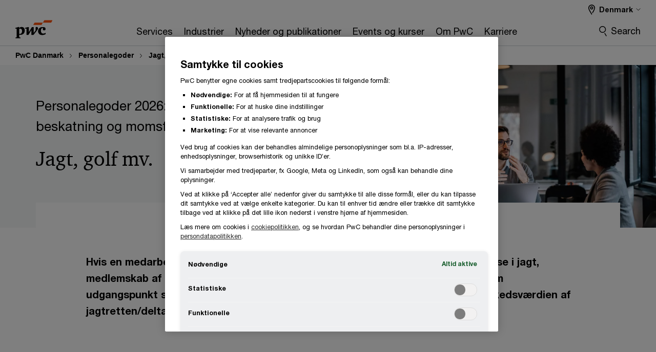

--- FILE ---
content_type: text/html; charset=UTF-8
request_url: https://www.pwc.dk/da/personalegoder/jagt.html
body_size: 25348
content:

<!DOCTYPE HTML>
<html lang="da">
    <head>
 









































    <link rel="icon" href="/etc.clientlibs/pwc/clientlibs/css_common/resources/image/favicon.ico" type="image/x-icon"/>
    <script src="/etc.clientlibs/clientlibs/granite/jquery/granite/csrf.min.56934e461ff6c436f962a5990541a527.js"></script>
<script src="/etc.clientlibs/pwc/clientlibs/clientlib-vendor/jquery.min.76a92234952929ebefaa60dd43afeddb.js"></script>

    






























 	
	
    
        <script type="text/javascript" src="/content/pwc/script/dk/da/base-longformgtconsent.js"></script>    
<!-- OneTrust Cookies Consent Notice start for pwc.dk -->
<script src="https://cdn.cookielaw.org/scripttemplates/otSDKStub.js" data-language="da" type="text/javascript" charset="UTF-8" data-domain-script="d70d0dc4-9be5-4ac9-aa5a-47b709c32231"></script>
<script type="text/javascript">
function OptanonWrapper() { }
</script>
<!-- OneTrust Cookies Consent Notice end for pwc.dk -->
    
    
    
	<script src="/etc.clientlibs/pwc/clientlibs/components-digitaldataanalytics.min.1e95b6b45050fb34422a222506511317.js"></script>

    <script>
        createObject('page.skipOptanonCall',true);
    </script>
	
    

<title>Jagt, golf mv. - hvad er reglerne for personalegoder
</title>
<meta http-equiv="content-language" content="da_dk"/>
<meta http-equiv="X-UA-Compatible" content="IE=edge">
<meta property="og:title" content="Jagt, golf mv. - hvad er reglerne for personalegoder"/>
<meta property="og:type" content="article"/>
<meta property="og:site_name" content="PwC"/>
<meta property="og:description" content="Hvis en medarbejder f&aring;r adgang til en jagtret som led i ans&aelig;ttelsesforholdet, er medarbejderen som udgangspunkt skattepligtig af dette gode. Beskatningen sker p&aring; grundlag af markedsv&aelig;rdien af jagtretten."/>

<meta property="og:image" content="https://www.pwc.dk/da/publikationer/haandboeger/personalegoder.jpeg"/>


<meta name="robots" content="index"/>
<meta name="keywords" content=""/>
<meta name="description" content="Hvis en medarbejder f&aring;r adgang til en jagtret som led i ans&aelig;ttelsesforholdet, er medarbejderen som udgangspunkt skattepligtig af dette gode. Beskatningen sker p&aring; grundlag af markedsv&aelig;rdien af jagtretten."/>
<meta name="author" content="PricewaterhouseCoopers"/>
<meta name="pwcTitle" content="Jagt, golf mv. - hvad er reglerne for personalegoder"/>
<meta name="pwcLocale" content="da_dk"/>
<meta name="pwcCountry" content='dk'/>


<meta name="pwcGeo.default" content="DK"/>
<meta name="pwcLang" content="da"/>
<meta name="pwcTag" content="">
<meta name="pwcHideLevel" content="0,2"/>
<meta name="target" content=""/>
<meta name="pwcReleaseDate" content="2021-02-01T13:49:00.000+01:00"/>	
<meta name="pwcLastModifiedDate" content="2026-01-08T10:30:31.816Z"/>	
<meta name="pwcselectednav" content="0"/>
<meta name="viewport" id="pwcviewport" content="width=device-width, initial-scale=1.0">
<link rel="apple-touch-icon" href="/content/pwc/script/network/apple-touch-icon.png"/>

<link rel="canonical" href="https://www.pwc.dk/da/personalegoder/jagt.html"/>
<meta property="og:url" content="https://www.pwc.dk/da/personalegoder/jagt.html"/>


<script>
    var  page ="Jagt, golf mv. - hvad er reglerne for personalegoder";
    var anlyticsEscapeTitle = "Jagt, golf mv. - hvad er reglerne for personalegoder";
    var anlyticsunescapeTitle = $('<textarea />').html(anlyticsEscapeTitle).text();
    var  templatePath ="/conf/pwc/settings/wcm/templates/reading-format-template-bu";
    var pwcReleaseDate = "2021-02-01T13:49:00.000+01:00";
    var pageNameUnescape = $('<textarea />').html(page).text();
    //PR-13329 change -- start
    var jsonData = {};
    if(Object.keys(jsonData).length){
        var taxonomyDataKey = jsonData.DataLayerKey !=null ? jsonData.DataLayerKey : "" ;
        var taxonomyDataValue =jsonData.DataLayerValue!=null ? jsonData.DataLayerValue : "";
        createObject(taxonomyDataKey,taxonomyDataValue);
    }
    
    //PR-13329 change -- end
    createObject('page.pageInfo.pageName', pageNameUnescape);
    createObject("page.pageInfo.pageType",templatePath.substring(templatePath.lastIndexOf('/')  + 1));
    createObject('page.content.publishDate', pwcReleaseDate);
    createObject('page.content.contentTitle', anlyticsunescapeTitle);
    createObject('page.content.contentType', "article");
    
    //PR-12825 change --start
    var pageContentJsonObject = {"ContentFullPathValueWithoutQueryParams":"/content/pwc/dk/da/personalegoder/jagt.html","ContentFullPathKey":"page.content.contentFullPath"};
    var urlQueryParams = new URLSearchParams(window.location.search);
    var pageUrlPath= pageContentJsonObject.ContentFullPathValueWithoutQueryParams;
    if(urlQueryParams!=''){
    	pageUrlPath=pageUrlPath.concat("?").concat(urlQueryParams);
    }
    createObject(pageContentJsonObject.ContentFullPathKey,pageUrlPath);
  	//PR-12825 change --end
  	
    //Added old dataLayer object value in digitalData.site object.
    digitalData.site ={"SiteValues":{"fullTagParent":"/","businessFunctionParent":"","topicsParent":"","funnel":"","businessFunction":"","industry":"","stakeholders":"","funnelParent":"","fullTag":"/","los":"","campaigns":"","economicBuyers":"","technologyParent":"","folderDirectory":"pwc/dk/da/personalegoder","contentType":"","campaignsParent":"","industriesParent":"","topics":"","pwcContentTypeParent":"","economicBuyersParent":"","servicesParent":"","services":"","technology":"","subLos":"","pwcContentType":"","contentLengthParent":"","industries":"","businessImperatives":"","contentLength":"","stakeholdersParent":"","businessImperativesParent":""},"additionalTags":"","business":{"businessChallenge":"","businessTopic":""},"accountRegistration":false};
</script>
<script type="application/ld+json">
{
    "@type": "Thing",
    "@context": "http://schema.org",
    "image": "https://www.pwc.dk/da/publikationer/haandboeger/personalegoder.jpeg",
    "name":"Jagt, golf mv. - hvad er reglerne for personalegoder",
    "description":"Hvis en medarbejder får adgang til en jagtret som led i ansættelsesforholdet, er medarbejderen som udgangspunkt skattepligtig af dette gode. Beskatningen sker på grundlag af markedsværdien af jagtretten."
}
</script>

    
	<script>
		var currentPageTerritory = 'dk';
        var componentAnimationDelayFlag = false;
	</script>
    

    

	
    

	
    

	
    

    





    



    

	
	

	
	

  
  

    

	

    
    
        <script>
            (function(win, doc, style, timeout) {
                var STYLE_ID = 'at-body-style';
                function getParent() {
                    return doc.getElementsByTagName('head')[0];
                }
                function addStyle(parent, id, def) {
                    if (!parent) {
                        return;
                    }
                    var style = doc.createElement('style');
                    style.id = id;
                    style.innerHTML = def;
                    parent.appendChild(style);
                }
                function removeStyle(parent, id) {
                    if (!parent) {
                        return;
                    }
                    var style = doc.getElementById(id);
                    if (!style) {
                        componentAnimationDelayFlag = false;
                        return;
                    }
                    parent.removeChild(style);
                }
                addStyle(getParent(), STYLE_ID, style);
                setTimeout(function() {
                    removeStyle(getParent(), STYLE_ID);
                }, timeout);
                componentAnimationDelayFlag = true;
            }(window, document, "body {opacity: 0 !important}", 3000));
        </script>
    
	
    
        <script>
            var pageTerritoryForDTM = 'dk';
        </script>
        <script src="//assets.adobedtm.com/94ed34440bb5/4705e19d28be/launch-1306aeece0b9.min.js" type="text/javascript" async></script>
        <script src="/etc.clientlibs/pwc/clientlibs/components-analytics.min.09fae73c6d4e6a64a3d6fec9bf69a6a7.js"></script>

    
    

    
    	
    

    

    
<script src="/etc.clientlibs/pwc/clientlibs/handlebars.min.cea4640e01740056e78b381c8d3b8d84.js"></script>




    
<script src="/etc.clientlibs/pwc/clientlibs/purify.min.861f03f452e5d56afa11ef73013b9d07.js"></script>




    
<link rel="stylesheet" href="/etc.clientlibs/pwc/clientlibs/longform/style-colors-rebrand.min.55a5cd0f49e7116a8dc3be45b77c8d11.css" type="text/css">
<link rel="stylesheet" href="/etc.clientlibs/pwc/clientlibs/rebrand-clientlibs/components-colors.min.1f799403448b688d16cd19b707feffe1.css" type="text/css">


       




<!-- <script src="//assets.adobedtm.com/c1b096e48fc8/1825f4c13961/launch-05a1756607c1-development.min.js" async></script>  -->

<input id="modnavigationid" type="hidden" value="/da/personalegoder/jagt/"/>
<input type="hidden" id="navmode" value="publish"/>

<input class="currentPagePath" type="hidden" value="/content/pwc/dk/da/personalegoder/jagt"/>
<input type="hidden" id="isUserReg" value="false"/>

    
    
    

    

    
    
    


<script>(window.BOOMR_mq=window.BOOMR_mq||[]).push(["addVar",{"rua.upush":"false","rua.cpush":"true","rua.upre":"false","rua.cpre":"true","rua.uprl":"false","rua.cprl":"false","rua.cprf":"false","rua.trans":"SJ-bff17e11-7804-44b3-bba8-71542b5c2343","rua.cook":"false","rua.ims":"false","rua.ufprl":"false","rua.cfprl":"true","rua.isuxp":"false","rua.texp":"norulematch","rua.ceh":"false","rua.ueh":"false","rua.ieh.st":"0"}]);</script>
                              <script>!function(e){var n="https://s.go-mpulse.net/boomerang/";if("False"=="True")e.BOOMR_config=e.BOOMR_config||{},e.BOOMR_config.PageParams=e.BOOMR_config.PageParams||{},e.BOOMR_config.PageParams.pci=!0,n="https://s2.go-mpulse.net/boomerang/";if(window.BOOMR_API_key="GZCM9-CJ7UJ-QXSTX-ZGJFD-8QHDY",function(){function e(){if(!r){var e=document.createElement("script");e.id="boomr-scr-as",e.src=window.BOOMR.url,e.async=!0,o.appendChild(e),r=!0}}function t(e){r=!0;var n,t,a,i,d=document,O=window;if(window.BOOMR.snippetMethod=e?"if":"i",t=function(e,n){var t=d.createElement("script");t.id=n||"boomr-if-as",t.src=window.BOOMR.url,BOOMR_lstart=(new Date).getTime(),e=e||d.body,e.appendChild(t)},!window.addEventListener&&window.attachEvent&&navigator.userAgent.match(/MSIE [67]\./))return window.BOOMR.snippetMethod="s",void t(o,"boomr-async");a=document.createElement("IFRAME"),a.src="about:blank",a.title="",a.role="presentation",a.loading="eager",i=(a.frameElement||a).style,i.width=0,i.height=0,i.border=0,i.display="none",o.appendChild(a);try{O=a.contentWindow,d=O.document.open()}catch(_){n=document.domain,a.src="javascript:var d=document.open();d.domain='"+n+"';void 0;",O=a.contentWindow,d=O.document.open()}if(n)d._boomrl=function(){this.domain=n,t()},d.write("<bo"+"dy onload='document._boomrl();'>");else if(O._boomrl=function(){t()},O.addEventListener)O.addEventListener("load",O._boomrl,!1);else if(O.attachEvent)O.attachEvent("onload",O._boomrl);d.close()}function a(e){window.BOOMR_onload=e&&e.timeStamp||(new Date).getTime()}if(!window.BOOMR||!window.BOOMR.version&&!window.BOOMR.snippetExecuted){window.BOOMR=window.BOOMR||{},window.BOOMR.snippetStart=(new Date).getTime(),window.BOOMR.snippetExecuted=!0,window.BOOMR.snippetVersion=14,window.BOOMR.url=n+"GZCM9-CJ7UJ-QXSTX-ZGJFD-8QHDY";var i=document.currentScript||document.getElementsByTagName("script")[0],o=i.parentNode,r=!1,d=document.createElement("link");if(d.relList&&"function"==typeof d.relList.supports&&d.relList.supports("preload")&&"as"in d)window.BOOMR.snippetMethod="p",d.href=window.BOOMR.url,d.rel="preload",d.as="script",d.addEventListener("load",e),d.addEventListener("error",function(){t(!0)}),setTimeout(function(){if(!r)t(!0)},3e3),BOOMR_lstart=(new Date).getTime(),o.appendChild(d);else t(!1);if(window.addEventListener)window.addEventListener("load",a,!1);else if(window.attachEvent)window.attachEvent("onload",a)}}(),"".length>0)if(e&&"performance"in e&&e.performance&&"function"==typeof e.performance.setResourceTimingBufferSize)e.performance.setResourceTimingBufferSize();!function(){if(BOOMR=e.BOOMR||{},BOOMR.plugins=BOOMR.plugins||{},!BOOMR.plugins.AK){var n="true"=="true"?1:0,t="",a="bu56fdyxyzago2lp2apa-f-a640bed5d-clientnsv4-s.akamaihd.net",i="false"=="true"?2:1,o={"ak.v":"39","ak.cp":"403552","ak.ai":parseInt("256182",10),"ak.ol":"0","ak.cr":10,"ak.ipv":4,"ak.proto":"h2","ak.rid":"66f4f56","ak.r":47376,"ak.a2":n,"ak.m":"x","ak.n":"essl","ak.bpcip":"13.59.226.0","ak.cport":39886,"ak.gh":"23.200.85.101","ak.quicv":"","ak.tlsv":"tls1.3","ak.0rtt":"","ak.0rtt.ed":"","ak.csrc":"-","ak.acc":"","ak.t":"1768935454","ak.ak":"hOBiQwZUYzCg5VSAfCLimQ==r7LF1DNk/HQVsug6pQpeGcPgCA3fOGZJjwAIm1Rk3xdTng7T9tvIZIUKYy2ki23EJYivw/i0QuGWK2y9a4pkXr81nxAqs98mxDApRVvgK4dgdaEpc5b5WwZLdgExKbyXLrmMhVJWyxcNZRt+JXQbnUYVy3mhtAZXDKWN5H8hWCb5rYjV6SgXulF0/PAAChAUvOHzFiid2cg4ho8cZC/hi2ecFlYnI+NGlrvXcEd3dI/2M30VW3KJ1bnzZEv463xf/Fv1qdFnUprh4G36Qo3UV+CfnuFf3zB2s6XKzmoM+cBgzpt+T0ZNvRoBZMkQmnKknsHCVN2IrDFOfL5J6KG5dqe6FiIuM/5s6kdhKdUepi2PHcCq34Yo4eswOw+9yA/3/3LaEOsGTAAm66DmTzhO25O+4Zj0B/6Gd2d5MehXMYE=","ak.pv":"291","ak.dpoabenc":"","ak.tf":i};if(""!==t)o["ak.ruds"]=t;var r={i:!1,av:function(n){var t="http.initiator";if(n&&(!n[t]||"spa_hard"===n[t]))o["ak.feo"]=void 0!==e.aFeoApplied?1:0,BOOMR.addVar(o)},rv:function(){var e=["ak.bpcip","ak.cport","ak.cr","ak.csrc","ak.gh","ak.ipv","ak.m","ak.n","ak.ol","ak.proto","ak.quicv","ak.tlsv","ak.0rtt","ak.0rtt.ed","ak.r","ak.acc","ak.t","ak.tf"];BOOMR.removeVar(e)}};BOOMR.plugins.AK={akVars:o,akDNSPreFetchDomain:a,init:function(){if(!r.i){var e=BOOMR.subscribe;e("before_beacon",r.av,null,null),e("onbeacon",r.rv,null,null),r.i=!0}return this},is_complete:function(){return!0}}}}()}(window);</script></head>
    <body class="basepage page basicpage page-primary-col--orange page-secondary-col--orange page-tertiary-col--orange standard-reading reading-format-template page-primary-col--orange page-secondary-col--orange page-tertiary-col--orange bu-theme bu-migrated  bu-territory publish standard-spacing pwcscrolling longformcontent cmp-base-modernized">
        
             
            



			<div id="wrapper">
            
<div class="root container responsivegrid">

    
    
    
    <div id="container-500656b463" class="cmp-container">
        
        <div class="ixfsection experiencefragment"><div class="mod-ixf-page-section"></div>


	<section id="header" style="height: auto" class="cmp-experiencefragment cmp-experiencefragment--dk-da fullwidth ">


    
    <div id="container-196791eb74" class="cmp-container">
        


<div class="aem-Grid aem-Grid--12 aem-Grid--default--12 ">
    
    <div class="embedscript aem-GridColumn aem-GridColumn--default--12"><!-- SDI include (path: /content/experience-fragments/pwc/dk/da/header/dk-da/master/_jcr_content/root/embedscript.dynamic.html/pwc/components/modernized/content/embedscript, resourceType: pwc/components/modernized/content/embedscript) -->

    
        
        
            <script type="text/javascript" src="/content/pwc/script/dk/da/base-longform.js"></script>
        
    
        
            <link rel="stylesheet" type="text/css" href="/content/pwc/script/dk/da/base-longform.css"/>
        
        
    


    

</div>
<div class="slim-page-header-v2 parbase aem-GridColumn aem-GridColumn--default--12"><!-- SDI include (path: /content/experience-fragments/pwc/dk/da/header/dk-da/master/_jcr_content/root/slim_page_header_v2.dynamic.html/pwc/components/modernized/content/slim-page-header-v2, resourceType: pwc/components/modernized/content/slim-page-header-v2) -->

<nav id="skipNav" aria-label="Skip Links">
   <a tabindex="1" id="skipToContent" href="#" class="sr-only sr-only-focusable skip-content" aria-label="Skip to content">Skip to content</a>
   <a tabindex="1" id="skipToFooter" href="#pgFooter" class="sr-only sr-only-focusable skip-content" aria-label="Skip to footer">Skip to footer</a>   
</nav>
<div class="headerv2-container" data-current-level=""> 
  <header class="slimheader-v2 mod__header-v2">
      <input type='hidden' id='checkUserLoginOrNot' value='false'/>
      <a id="logoUrl" tabindex="3" href="https://www.pwc.dk/" aria-label="PwC homepage" class="slim-logo search-hide levelOneLink ">
      </a>
      <span class="mobile-search-btn non-bu-search-mobile " aria-label="Site Search" tabindex="0"></span>
      <span class="mobile-search-btn bu-search-mobile " aria-label="Site Search" tabindex="0"></span>
      <div tabindex="0" id="slim-hamburger" class="slim-hamburger-ico" aria-label="Menu " data-open-aria-label="Menu" data-close-aria-label="Menu Close">
         <span></span>
         <span></span>
         <span></span>
      </div>
      <div class="slim-navigation" style="opacity:0;">
         <nav class="nav-primary search-hide" data-tab-index-start="9" aria-label="Main Navigation">
    <a aria-controls="services-subnav-1" link-href="https://www.pwc.dk/da/services.html" href="#" data-has-subnav="true" data-nav-index="1" class="levelOneLink " nextpage-canonical-url="https://www.pwc.dk/da/services.html" navigation-title="Services" aria-label="Services "><span aria-hidden="true">Services</span></a>
            
         
    <a aria-controls="industrier-subnav-2" link-href="https://www.pwc.dk/da/industrier.html" href="#" data-has-subnav="true" data-nav-index="2" class="levelOneLink " nextpage-canonical-url="https://www.pwc.dk/da/industrier.html" navigation-title="Industrier" aria-label="Industrier "><span aria-hidden="true">Industrier</span></a>
            
         
    <a aria-controls="nyheder_og_publikationer-subnav-3" link-href="https://www.pwc.dk/da/artikler.html" href="#" data-has-subnav="true" data-nav-index="3" class="levelOneLink " nextpage-canonical-url="https://www.pwc.dk/da/artikler.html" navigation-title="Nyheder og publikationer" aria-label="Nyheder og publikationer "><span aria-hidden="true">Nyheder og publikationer</span></a>
            
         
    <a aria-controls="events_og_kurser-subnav-4" link-href="https://www.pwc.dk/da/arrangementer.html" href="#" data-has-subnav="true" data-nav-index="4" class="levelOneLink " nextpage-canonical-url="https://www.pwc.dk/da/arrangementer.html" navigation-title="Events og kurser" aria-label="Events og kurser "><span aria-hidden="true">Events og kurser</span></a>
            
         
    <a aria-controls="om_pwc-subnav-5" link-href="https://www.pwc.dk/da/om-os.html" href="#" data-has-subnav="true" data-nav-index="5" class="levelOneLink " nextpage-canonical-url="https://www.pwc.dk/da/om-os.html" navigation-title="Om PwC" aria-label="Om PwC "><span aria-hidden="true">Om PwC</span></a>
            
         
    <a aria-controls="karriere-subnav-6" link-href="https://www.pwc.dk/da/karriere.html" href="#" data-has-subnav="true" data-nav-index="6" class="levelOneLink " nextpage-canonical-url="https://www.pwc.dk/da/karriere.html" navigation-title="Karriere" aria-label="Karriere "><span aria-hidden="true">Karriere</span></a>
            
               <div class="nav-more" style="display: none;">
                  <p>More</p>
                  <div class="levelOneLink nav-more-dropdown">
                  </div>
               </div>
            
         </nav>
         
            
    <nav class="nav-secondary search-hide" aria-label="Secondary Navigation">
        
            
	<script id="overlay-template" type="text/x-handlebars-template">
<!--		<div class="authenticated-user-options hidden">
            <div class="user-option-list">
                <a tabindex="3"  class="register myaccount levelOneLink" href="{{myAccountHref}}">My Account</a>
                <a tabindex="4" class="sign-in signout levelOneLink" onclick="logOffUser(window.location.href)">Sign Out</a>
            </div>
        </div>
        <div class="user-options hidden">
            <a tabindex="3" class="sign-in userreg levelOneLink" data-href="{{signInHref}}" href="javascript:void(0);"> Sign in</a>
            <a tabindex="4" class="register userreg levelOneLink" href="{{createAccountHref}}"> Register</a>
        </div> -->
</script>

        
        <div class="login-data"></div>
        <!--<div data-sly-test="false" class="user-options hidden">
            <a tabindex="3" data-sly-test.loginLink="/bin/saml/internal/auth" data-href="" href="javascript:void(0);" class="sign-in userreg levelOneLink">Sign in</a>
            <a tabindex="4" data-sly-test.registerLink="https://login.pwc.com/identity/register?goto=" data-register-link="" href="javascript:void(0);" class="register userreg levelOneLink">Register</a>
        </div>-->
        <div class="location-options">
            <script id="language-selector-template" type="text/x-handlebars-template">
    <div class="options-language">
        <button tabindex="7" class="open-lang-options">{{jcrlanguage}} 
            <img alt="" class="non-bu-close-location-mobile" src="/etc.clientlibs/pwc/clientlibs/rebrand-clientlibs/components-colors/resources/images/slim-header-v2/Chevron.svg">
            <img alt="" class="bu-close-location-mobile" src="/etc.clientlibs/pwc/clientlibs/rebrand-clientlibs/components-colors/resources/images/slim-header-v2-bu/Chevron-bu.svg">
        </button>
        <img class="close-options non-bu-close-location-mobile" alt="" src="/etc.clientlibs/pwc/clientlibs/rebrand-clientlibs/components-colors/resources/images/slim-header-v2/close-icon-white.svg">
        <img class="close-options bu-close-location-mobile" alt="" src="/etc.clientlibs/pwc/clientlibs/rebrand-clientlibs/components-colors/resources/images/slim-header-v2-bu/Cancel-bu.svg">

    </div>
    <div class="slim-language-selector" id="langDialog" aria-label="{{langSelectorTitleText}}" role="dialog" aria-modal="true">
        <p>{{langSelectorTitleText}}</p>
        <div class="language-selector-list levelOneLink " id="lstLang" role="listbox" aria-labelledby="langDialog">
            {{#each languageSelectorData.alternateLanguages}}
            <a id="lang_{{@index}}" role="option" {{#if this.isCurrentLanguage}} class="is-active" {{/if}} href="{{this.linkURL}}" data-lang="{{this.linkText}}"> {{this.linkText}} </a>
            {{/each}}
        </div>
    </div>
</script>
            
                
<script id="territory-selector-template" type="text/x-handlebars-template">
	<button tabindex="6" aria-label="{{territorySelectorBtnText}}">
		<span>{{currentPageTerritoryName}} 
			<img alt="" class="non-bu-close-location-mobile" src="/etc.clientlibs/pwc/clientlibs/rebrand-clientlibs/components-colors/resources/images/slim-header-v2/Chevron.svg">
			<img alt="" class="bu-close-location-mobile" src="/etc.clientlibs/pwc/clientlibs/rebrand-clientlibs/components-colors/resources/images/slim-header-v2-bu/Chevron-bu.svg">
		</span>
		<img class="close-options non-bu-close-location-mobile" alt="" src="/etc.clientlibs/pwc/clientlibs/rebrand-clientlibs/components-colors/resources/images/slim-header-v2/close-icon-white.svg">
		<img class="close-options bu-close-location-mobile" alt="" src="/etc.clientlibs/pwc/clientlibs/rebrand-clientlibs/components-colors/resources/images/slim-header-v2-bu/Cancel-bu.svg">
	</button>
	<!-- territory dialog box starts here -->
	<div class="territory-selector" aria-label="{{findATerritoryText}}" id="lst-territory-selector" role="dialog" aria-modal="true">
		<div class="territory-selector-search">
				<label class="sr-only" for="searchField"> {{findATerritoryText}} </label>
				<input id="countrySearch" class="levelOneLink" name="country" type="text" placeholder="{{findATerritoryText}}">
		</div>
		<div class="territory-selector-list levelOneLink" id="lstTerritory" role="listbox" aria-labelledby="lst-territory-selector">
			{{#each territories}}
			{{#if territoryFinder}}
                    <a id="option_{{@index}}" role="option" class="{{#ifEquals name 'Global'}}region-global {{/ifEquals}}{{#ifEquals name ../currentPageTerritoryName}}is-active {{/ifEquals}}"
                    href="{{domain}}" data-value="{{name}}">{{name}}</a>
			{{#each alias}}
                    <a id="option_{{this}}_{{@index}}" role="option" class="{{#ifEquals name 'Global'}}region-global {{/ifEquals}}{{#ifEquals ../name ../../currentPageTerritoryName}}is-active {{/ifEquals}}"
                    href="{{../domain}}" data-value="{{this}}">{{this}}</a>
			{{/each}}
			{{#if @last}}
			<p id="option_noresult" role="option" class="territory-no-results">{{territoryNotFoundText}}</p>
			{{/if}}
			{{/if}}
			{{/each}}

		</div>
	</div>
</script>

            
            <div class="lo-backsplash"></div>
            <span class="option-country levelOneLink">
      </span>
            
            <span class="option-language">
          </span>
            
        </div>
    </nav>

         
         
         <div class="nav-search search-hide ">
            <button aria-expanded="false" class="search-hide levelOneLink">Search</button>
            <div class="search-hide searchbox">
               <form id="slimSearchForm" role="search" action="https://www.pwc.dk/da/search-results.html" method="get">
	               <input id="slimSearch" class="slim-search" type="text" name="searchfield" placeholder="Search for industries, products, services and more"/>
	                <input type="hidden" name="pwcSiteSection" autocomplete="off"/>
                    <input type="hidden" name="pwcLang" value="" autocomplete="off"/>
                    <input type="hidden" name="pwcGeo" value="" autocomplete="off"/>
                  <input type="submit" class="submit-search" value=""/>
               </form>
               <button id="close-search" aria-label="Search Close"></button>
            </div>
         </div>
      </div>
   </header>
   
	<script id="breadcrumb-template" type="text/x-handlebars-template">

            <button class="slimnav-v2-bc-toggle is-hidden">
	           <label class="sr-only">Show full breadcrumb</label>
	        </button>
				<div class="slimnav-v2-breadcrumbs">
				{{#each breadcrumbs}}
				 <a href="{{this.linkURL}}">{{this.linkText}}</a>
				{{/each}}
			    </div>

	</script>
        <div class="slimnav-breadcrumb"> </div>
	
   
   <div class="slimheader-sublevel-slide" data-nav-level="2">
      <div class="slide-shadow search-hide"></div>
      <div class="slide-bg"></div>
      
      
         <div id="services-subnav-1" class="sublevel-container search-hide show-subnav">
            <div class="sublevel-navs">
               <div class="slimnav-level2 slimheader-slide-nav">
                  <div class="slide-nav-contain">
                     <div class="sublevel-title-container search-hide">
                        <div class="slimnav-mobile-header">
                           <p> Menu</p>
                        </div>
                        <div class="slimheader-breadcrumb is-hidden">
                           <a href="#">Services</a>
                        </div>
                        <a href="https://www.pwc.dk/da/services.html" aria-label="Services " class="lv2-label" nextpage-canonical-url="https://www.pwc.dk/da/services.html" navigation-title="Services"><span aria-hidden="true">Services</span></a>
                     </div>
                     <nav>
    					<a class="levelTwoLink " data-breadcrumb="Services" href="https://www.pwc.dk/da/services/ai.html" aria-controls="ai_services-subnav-1-1" nextpage-canonical-url="https://www.pwc.dk/da/services/ai.html" navigation-title="AI Services" aria-label="AI Services "><span aria-hidden="true">AI Services</span></a>
                     
    					<a class="levelTwoLink " data-breadcrumb="Services" href="https://www.pwc.dk/da/services/sustainability.html" aria-controls="bæredygtighed-subnav-1-2" nextpage-canonical-url="https://www.pwc.dk/da/services/sustainability.html" navigation-title="Bæredygtighed" aria-label="Bæredygtighed "><span aria-hidden="true">Bæredygtighed</span></a>
                     
    					<a class="levelTwoLink has-lv3" data-breadcrumb="Services" href="https://www.pwc.dk/da/services/consulting.html" aria-controls="consulting_services-subnav-1-3" nextpage-canonical-url="https://www.pwc.dk/da/services/consulting.html" navigation-title="Consulting Services" aria-label="Consulting Services "><span aria-hidden="true">Consulting Services</span></a>
                     
    					<a class="levelTwoLink " data-breadcrumb="Services" href="https://www.pwc.dk/da/services/deals/corporate-finance.html" aria-controls="corporate_finance-subnav-1-4" nextpage-canonical-url="https://www.pwc.dk/da/services/deals/corporate-finance.html" navigation-title="Corporate Finance" aria-label="Corporate Finance "><span aria-hidden="true">Corporate Finance</span></a>
                     
    					<a class="levelTwoLink " data-breadcrumb="Services" href="https://www.pwc.dk/da/services/deals.html" aria-controls="deals-subnav-1-5" nextpage-canonical-url="https://www.pwc.dk/da/services/deals.html" navigation-title="Deals" aria-label="Deals "><span aria-hidden="true">Deals</span></a>
                     
    					<a class="levelTwoLink " data-breadcrumb="Services" href="https://www.pwc.dk/da/services/family-business.html" aria-controls="family_business_services-subnav-1-6" nextpage-canonical-url="https://www.pwc.dk/da/services/family-business.html" navigation-title="Family Business Services" aria-label="Family Business Services "><span aria-hidden="true">Family Business Services</span></a>
                     
    					<a class="levelTwoLink " data-breadcrumb="Services" href="https://www.pwc.dk/da/services/cfo-service.html" aria-controls="interim__og_cfo_services_-subnav-1-7" nextpage-canonical-url="https://www.pwc.dk/da/services/cfo-service.html" navigation-title="Interim- og CFO Services​" aria-label="Interim- og CFO Services​ "><span aria-hidden="true">Interim- og CFO Services​</span></a>
                     
    					<a class="levelTwoLink " data-breadcrumb="Services" href="https://www.pwc.dk/da/services/legal.html" aria-controls="legal_business_solutions_-subnav-1-8" nextpage-canonical-url="https://www.pwc.dk/da/services/legal.html" navigation-title="Legal Business Solutions​" aria-label="Legal Business Solutions​ "><span aria-hidden="true">Legal Business Solutions​</span></a>
                     
    					<a class="levelTwoLink " data-breadcrumb="Services" href="https://www.pwc.dk/da/services/regnskab.html" aria-controls="regnskab_og_selskabsret-subnav-1-9" nextpage-canonical-url="https://www.pwc.dk/da/services/regnskab.html" navigation-title="Regnskab og selskabsret" aria-label="Regnskab og selskabsret "><span aria-hidden="true">Regnskab og selskabsret</span></a>
                     
    					<a class="levelTwoLink " data-breadcrumb="Services" href="https://www.pwc.dk/da/services/revision.html" aria-controls="revision_og_erklæringer-subnav-1-10" nextpage-canonical-url="https://www.pwc.dk/da/services/revision.html" navigation-title="Revision og erklæringer" aria-label="Revision og erklæringer "><span aria-hidden="true">Revision og erklæringer</span></a>
                     
    					<a class="levelTwoLink " data-breadcrumb="Services" href="https://www.pwc.dk/da/services/sme.html" aria-controls="revision_og_rådgivning_til_ejerledere_-subnav-1-11" nextpage-canonical-url="https://www.pwc.dk/da/services/sme.html" navigation-title="Revision og rådgivning til ejerledere​" aria-label="Revision og rådgivning til ejerledere​ "><span aria-hidden="true">Revision og rådgivning til ejerledere​</span></a>
                     
    					<a class="levelTwoLink has-lv3" data-breadcrumb="Services" href="https://www.pwc.dk/da/services/risk-assurance.html" aria-controls="risk_assurance_services-subnav-1-12" nextpage-canonical-url="https://www.pwc.dk/da/services/risk-assurance.html" navigation-title="Risk Assurance Services" aria-label="Risk Assurance Services "><span aria-hidden="true">Risk Assurance Services</span></a>
                     
    					<a class="levelTwoLink has-lv3" data-breadcrumb="Services" href="https://www.pwc.dk/da/services/skat.html" aria-controls="skat-subnav-1-13" nextpage-canonical-url="https://www.pwc.dk/da/services/skat.html" navigation-title="Skat" aria-label="Skat "><span aria-hidden="true">Skat</span></a>
                     
    					<a class="levelTwoLink " data-breadcrumb="Services" href="https://www.pwc.dk/da/services.html" aria-controls="se_alle_services-subnav-1-14" nextpage-canonical-url="https://www.pwc.dk/da/services.html" navigation-title="Se alle services" aria-label="Se alle services "><span aria-hidden="true">Se alle services</span></a>
                     </nav>
                  </div>
               </div>
               <span class="slimnav-level3">
                  <div id="ai_services-subnav-1-1" class="slimheader-slide-nav">
                     <div class="slide-nav-contain">
                        <div class="sublevel-title-container search-hide">
                           <div class="slimnav-mobile-header">
                              <p> Menu</p>
                           </div>
                           <div class="slimheader-breadcrumb is-hidden">
                              <a href="#">Services</a>
                           </div>
                           <a href="https://www.pwc.dk/da/services/ai.html" class="lv2-label" nextpage-canonical-url="https://www.pwc.dk/da/services/ai.html" navigation-title="AI Services" aria-label="AI Services "><span aria-hidden="true">AI Services</span></a>
                        </div>
                        
                     </div>
                  </div>
               
                  <div id="bæredygtighed-subnav-1-2" class="slimheader-slide-nav">
                     <div class="slide-nav-contain">
                        <div class="sublevel-title-container search-hide">
                           <div class="slimnav-mobile-header">
                              <p> Menu</p>
                           </div>
                           <div class="slimheader-breadcrumb is-hidden">
                              <a href="#">Services</a>
                           </div>
                           <a href="https://www.pwc.dk/da/services/sustainability.html" class="lv2-label" nextpage-canonical-url="https://www.pwc.dk/da/services/sustainability.html" navigation-title="Bæredygtighed" aria-label="Bæredygtighed "><span aria-hidden="true">Bæredygtighed</span></a>
                        </div>
                        
                     </div>
                  </div>
               
                  <div id="consulting_services-subnav-1-3" class="slimheader-slide-nav">
                     <div class="slide-nav-contain">
                        <div class="sublevel-title-container search-hide">
                           <div class="slimnav-mobile-header">
                              <p> Menu</p>
                           </div>
                           <div class="slimheader-breadcrumb is-hidden">
                              <a href="#">Services</a>
                           </div>
                           <a href="https://www.pwc.dk/da/services/consulting.html" class="lv2-label" nextpage-canonical-url="https://www.pwc.dk/da/services/consulting.html" navigation-title="Consulting Services" aria-label="Consulting Services "><span aria-hidden="true">Consulting Services</span></a>
                        </div>
                        <nav>
                           <a class="levelThreeLink" href="https://www.pwc.dk/da/services/consulting/business-transformation.html" nextpage-canonical-url="https://www.pwc.dk/da/services/consulting/business-transformation.html" navigation-title="Business Transformation" aria-label="Business Transformation "><span aria-hidden="true">Business Transformation</span></a>
                        
                           <a class="levelThreeLink" href="https://www.pwc.dk/da/services/consulting/esg-transformation.html" nextpage-canonical-url="https://www.pwc.dk/da/services/consulting/esg-transformation.html" navigation-title="Bæredygtig Transformation" aria-label="Bæredygtig Transformation "><span aria-hidden="true">Bæredygtig Transformation</span></a>
                        
                           <a class="levelThreeLink" href="https://www.pwc.dk/da/services/consulting/cyber-transformation.html" nextpage-canonical-url="https://www.pwc.dk/da/services/consulting/cyber-transformation.html" navigation-title="Cyber, Risk &amp; Regulations" aria-label="Cyber, Risk &amp; Regulations "><span aria-hidden="true">Cyber, Risk &amp; Regulations</span></a>
                        
                           <a class="levelThreeLink" href="https://www.pwc.dk/da/services/consulting/digital-transformation.html" nextpage-canonical-url="https://www.pwc.dk/da/services/consulting/digital-transformation.html" navigation-title="Digital Transformation" aria-label="Digital Transformation "><span aria-hidden="true">Digital Transformation</span></a>
                        
                           <a class="levelThreeLink" href="https://www.pwc.dk/da/services/consulting/finance-transformation.html" nextpage-canonical-url="https://www.pwc.dk/da/services/consulting/finance-transformation.html" navigation-title="Finance Transformation" aria-label="Finance Transformation "><span aria-hidden="true">Finance Transformation</span></a>
                        
                           <a class="levelThreeLink" href="https://www.pwc.dk/da/services/consulting/fit-for-growth.html" nextpage-canonical-url="https://www.pwc.dk/da/services/consulting/fit-for-growth.html" navigation-title="Fit for Growth" aria-label="Fit for Growth "><span aria-hidden="true">Fit for Growth</span></a>
                        
                           <a class="levelThreeLink" href="https://www.pwc.dk/da/services/consulting/mergers-and-acquisitions.html" nextpage-canonical-url="https://www.pwc.dk/da/services/consulting/mergers-and-acquisitions.html" navigation-title="M&amp;A Consulting Services" aria-label="M&amp;A Consulting Services "><span aria-hidden="true">M&amp;A Consulting Services</span></a>
                        </nav>
                     </div>
                  </div>
               
                  <div id="corporate_finance-subnav-1-4" class="slimheader-slide-nav">
                     <div class="slide-nav-contain">
                        <div class="sublevel-title-container search-hide">
                           <div class="slimnav-mobile-header">
                              <p> Menu</p>
                           </div>
                           <div class="slimheader-breadcrumb is-hidden">
                              <a href="#">Services</a>
                           </div>
                           <a href="https://www.pwc.dk/da/services/deals/corporate-finance.html" class="lv2-label" nextpage-canonical-url="https://www.pwc.dk/da/services/deals/corporate-finance.html" navigation-title="Corporate Finance" aria-label="Corporate Finance "><span aria-hidden="true">Corporate Finance</span></a>
                        </div>
                        
                     </div>
                  </div>
               
                  <div id="deals-subnav-1-5" class="slimheader-slide-nav">
                     <div class="slide-nav-contain">
                        <div class="sublevel-title-container search-hide">
                           <div class="slimnav-mobile-header">
                              <p> Menu</p>
                           </div>
                           <div class="slimheader-breadcrumb is-hidden">
                              <a href="#">Services</a>
                           </div>
                           <a href="https://www.pwc.dk/da/services/deals.html" class="lv2-label" nextpage-canonical-url="https://www.pwc.dk/da/services/deals.html" navigation-title="Deals" aria-label="Deals "><span aria-hidden="true">Deals</span></a>
                        </div>
                        
                     </div>
                  </div>
               
                  <div id="family_business_services-subnav-1-6" class="slimheader-slide-nav">
                     <div class="slide-nav-contain">
                        <div class="sublevel-title-container search-hide">
                           <div class="slimnav-mobile-header">
                              <p> Menu</p>
                           </div>
                           <div class="slimheader-breadcrumb is-hidden">
                              <a href="#">Services</a>
                           </div>
                           <a href="https://www.pwc.dk/da/services/family-business.html" class="lv2-label" nextpage-canonical-url="https://www.pwc.dk/da/services/family-business.html" navigation-title="Family Business Services" aria-label="Family Business Services "><span aria-hidden="true">Family Business Services</span></a>
                        </div>
                        
                     </div>
                  </div>
               
                  <div id="interim__og_cfo_services_-subnav-1-7" class="slimheader-slide-nav">
                     <div class="slide-nav-contain">
                        <div class="sublevel-title-container search-hide">
                           <div class="slimnav-mobile-header">
                              <p> Menu</p>
                           </div>
                           <div class="slimheader-breadcrumb is-hidden">
                              <a href="#">Services</a>
                           </div>
                           <a href="https://www.pwc.dk/da/services/cfo-service.html" class="lv2-label" nextpage-canonical-url="https://www.pwc.dk/da/services/cfo-service.html" navigation-title="Interim- og CFO Services​" aria-label="Interim- og CFO Services​ "><span aria-hidden="true">Interim- og CFO Services​</span></a>
                        </div>
                        
                     </div>
                  </div>
               
                  <div id="legal_business_solutions_-subnav-1-8" class="slimheader-slide-nav">
                     <div class="slide-nav-contain">
                        <div class="sublevel-title-container search-hide">
                           <div class="slimnav-mobile-header">
                              <p> Menu</p>
                           </div>
                           <div class="slimheader-breadcrumb is-hidden">
                              <a href="#">Services</a>
                           </div>
                           <a href="https://www.pwc.dk/da/services/legal.html" class="lv2-label" nextpage-canonical-url="https://www.pwc.dk/da/services/legal.html" navigation-title="Legal Business Solutions​" aria-label="Legal Business Solutions​ "><span aria-hidden="true">Legal Business Solutions​</span></a>
                        </div>
                        
                     </div>
                  </div>
               
                  <div id="regnskab_og_selskabsret-subnav-1-9" class="slimheader-slide-nav">
                     <div class="slide-nav-contain">
                        <div class="sublevel-title-container search-hide">
                           <div class="slimnav-mobile-header">
                              <p> Menu</p>
                           </div>
                           <div class="slimheader-breadcrumb is-hidden">
                              <a href="#">Services</a>
                           </div>
                           <a href="https://www.pwc.dk/da/services/regnskab.html" class="lv2-label" nextpage-canonical-url="https://www.pwc.dk/da/services/regnskab.html" navigation-title="Regnskab og selskabsret" aria-label="Regnskab og selskabsret "><span aria-hidden="true">Regnskab og selskabsret</span></a>
                        </div>
                        
                     </div>
                  </div>
               
                  <div id="revision_og_erklæringer-subnav-1-10" class="slimheader-slide-nav">
                     <div class="slide-nav-contain">
                        <div class="sublevel-title-container search-hide">
                           <div class="slimnav-mobile-header">
                              <p> Menu</p>
                           </div>
                           <div class="slimheader-breadcrumb is-hidden">
                              <a href="#">Services</a>
                           </div>
                           <a href="https://www.pwc.dk/da/services/revision.html" class="lv2-label" nextpage-canonical-url="https://www.pwc.dk/da/services/revision.html" navigation-title="Revision og erklæringer" aria-label="Revision og erklæringer "><span aria-hidden="true">Revision og erklæringer</span></a>
                        </div>
                        
                     </div>
                  </div>
               
                  <div id="revision_og_rådgivning_til_ejerledere_-subnav-1-11" class="slimheader-slide-nav">
                     <div class="slide-nav-contain">
                        <div class="sublevel-title-container search-hide">
                           <div class="slimnav-mobile-header">
                              <p> Menu</p>
                           </div>
                           <div class="slimheader-breadcrumb is-hidden">
                              <a href="#">Services</a>
                           </div>
                           <a href="https://www.pwc.dk/da/services/sme.html" class="lv2-label" nextpage-canonical-url="https://www.pwc.dk/da/services/sme.html" navigation-title="Revision og rådgivning til ejerledere​" aria-label="Revision og rådgivning til ejerledere​ "><span aria-hidden="true">Revision og rådgivning til ejerledere​</span></a>
                        </div>
                        
                     </div>
                  </div>
               
                  <div id="risk_assurance_services-subnav-1-12" class="slimheader-slide-nav">
                     <div class="slide-nav-contain">
                        <div class="sublevel-title-container search-hide">
                           <div class="slimnav-mobile-header">
                              <p> Menu</p>
                           </div>
                           <div class="slimheader-breadcrumb is-hidden">
                              <a href="#">Services</a>
                           </div>
                           <a href="https://www.pwc.dk/da/services/risk-assurance.html" class="lv2-label" nextpage-canonical-url="https://www.pwc.dk/da/services/risk-assurance.html" navigation-title="Risk Assurance Services" aria-label="Risk Assurance Services "><span aria-hidden="true">Risk Assurance Services</span></a>
                        </div>
                        <nav>
                           <a class="levelThreeLink" href="https://www.pwc.dk/da/services/risk-assurance/digital-trust.html" nextpage-canonical-url="https://www.pwc.dk/da/services/risk-assurance/digital-trust.html" navigation-title="Digital Trust" aria-label="Digital Trust "><span aria-hidden="true">Digital Trust</span></a>
                        
                           <a class="levelThreeLink" href="https://www.pwc.dk/da/services/intern-revision.html" nextpage-canonical-url="https://www.pwc.dk/da/services/intern-revision.html" navigation-title="Intern Revision​" aria-label="Intern Revision​ "><span aria-hidden="true">Intern Revision​</span></a>
                        
                           <a class="levelThreeLink" href="https://www.pwc.dk/da/services/risk-assurance/trust-and-transparency.html" nextpage-canonical-url="https://www.pwc.dk/da/services/risk-assurance/trust-and-transparency.html" navigation-title="Trust &amp; Transparency ​" aria-label="Trust &amp; Transparency ​ "><span aria-hidden="true">Trust &amp; Transparency ​</span></a>
                        </nav>
                     </div>
                  </div>
               
                  <div id="skat-subnav-1-13" class="slimheader-slide-nav">
                     <div class="slide-nav-contain">
                        <div class="sublevel-title-container search-hide">
                           <div class="slimnav-mobile-header">
                              <p> Menu</p>
                           </div>
                           <div class="slimheader-breadcrumb is-hidden">
                              <a href="#">Services</a>
                           </div>
                           <a href="https://www.pwc.dk/da/services/skat.html" class="lv2-label" nextpage-canonical-url="https://www.pwc.dk/da/services/skat.html" navigation-title="Skat" aria-label="Skat "><span aria-hidden="true">Skat</span></a>
                        </div>
                        <nav>
                           <a class="levelThreeLink" href="https://www.pwc.dk/da/services/skat/compliance-wealth.html" nextpage-canonical-url="https://www.pwc.dk/da/services/skat/compliance-wealth.html" navigation-title="Compliance &amp; Wealth" aria-label="Compliance &amp; Wealth "><span aria-hidden="true">Compliance &amp; Wealth</span></a>
                        
                           <a class="levelThreeLink" href="https://www.pwc.dk/da/services/skat/afgifter.html" nextpage-canonical-url="https://www.pwc.dk/da/services/skat/afgifter.html" navigation-title="Afgifter" aria-label="Afgifter "><span aria-hidden="true">Afgifter</span></a>
                        
                           <a class="levelThreeLink" href="https://www.pwc.dk/da/services/skat/moms.html" nextpage-canonical-url="https://www.pwc.dk/da/services/skat/moms.html" navigation-title="Moms" aria-label="Moms "><span aria-hidden="true">Moms</span></a>
                        
                           <a class="levelThreeLink" href="https://www.pwc.dk/da/services/skat/selskabsskat.html" nextpage-canonical-url="https://www.pwc.dk/da/services/skat/selskabsskat.html" navigation-title="Selskabsskat og virksomhedsskat" aria-label="Selskabsskat og virksomhedsskat "><span aria-hidden="true">Selskabsskat og virksomhedsskat</span></a>
                        </nav>
                     </div>
                  </div>
               
                  <div id="se_alle_services-subnav-1-14" class="slimheader-slide-nav">
                     <div class="slide-nav-contain">
                        <div class="sublevel-title-container search-hide">
                           <div class="slimnav-mobile-header">
                              <p> Menu</p>
                           </div>
                           <div class="slimheader-breadcrumb is-hidden">
                              <a href="#">Services</a>
                           </div>
                           <a href="https://www.pwc.dk/da/services.html" class="lv2-label" nextpage-canonical-url="https://www.pwc.dk/da/services.html" navigation-title="Se alle services" aria-label="Se alle services "><span aria-hidden="true">Se alle services</span></a>
                        </div>
                        
                     </div>
                  </div>
               </span>
               
            </div>
            <button class="slimheader-close search-hide" aria-label="Menu Close"></button>
         </div>
      
         <div id="industrier-subnav-2" class="sublevel-container search-hide show-subnav">
            <div class="sublevel-navs">
               <div class="slimnav-level2 slimheader-slide-nav">
                  <div class="slide-nav-contain">
                     <div class="sublevel-title-container search-hide">
                        <div class="slimnav-mobile-header">
                           <p> Menu</p>
                        </div>
                        <div class="slimheader-breadcrumb is-hidden">
                           <a href="#">Industrier</a>
                        </div>
                        <a href="https://www.pwc.dk/da/industrier.html" aria-label="Industrier " class="lv2-label" nextpage-canonical-url="https://www.pwc.dk/da/industrier.html" navigation-title="Industrier"><span aria-hidden="true">Industrier</span></a>
                     </div>
                     <nav>
    					<a class="levelTwoLink " data-breadcrumb="Industrier" href="https://www.pwc.dk/da/industrier/energi.html" aria-controls="energi__og_forsyningssektoren-subnav-2-1" nextpage-canonical-url="https://www.pwc.dk/da/industrier/energi.html" navigation-title="Energi- og forsyningssektoren" aria-label="Energi- og forsyningssektoren "><span aria-hidden="true">Energi- og forsyningssektoren</span></a>
                     
    					<a class="levelTwoLink " data-breadcrumb="Industrier" href="https://www.pwc.dk/da/industrier/finansiel-sektor.html" aria-controls="finansiel_sektor-subnav-2-2" nextpage-canonical-url="https://www.pwc.dk/da/industrier/finansiel-sektor.html" navigation-title="Finansiel sektor" aria-label="Finansiel sektor "><span aria-hidden="true">Finansiel sektor</span></a>
                     
    					<a class="levelTwoLink " data-breadcrumb="Industrier" href="https://www.pwc.dk/da/offentlig/forsvaret.html" aria-controls="forsvarssektoren-subnav-2-3" nextpage-canonical-url="https://www.pwc.dk/da/offentlig/forsvaret.html" navigation-title="Forsvarssektoren" aria-label="Forsvarssektoren "><span aria-hidden="true">Forsvarssektoren</span></a>
                     
    					<a class="levelTwoLink " data-breadcrumb="Industrier" href="https://www.pwc.dk/da/offentlig.html" aria-controls="offentlig_sektor-subnav-2-4" nextpage-canonical-url="https://www.pwc.dk/da/offentlig.html" navigation-title="Offentlig sektor" aria-label="Offentlig sektor "><span aria-hidden="true">Offentlig sektor</span></a>
                     
    					<a class="levelTwoLink has-lv3" data-breadcrumb="Industrier" href="https://www.pwc.dk/da/offentlig/sundhed.html" aria-controls="sundhedssektoren-subnav-2-5" nextpage-canonical-url="https://www.pwc.dk/da/offentlig/sundhed.html" navigation-title="Sundhedssektoren" aria-label="Sundhedssektoren "><span aria-hidden="true">Sundhedssektoren</span></a>
                     
    					<a class="levelTwoLink " data-breadcrumb="Industrier" href="https://www.pwc.dk/da/industrier/pharma.html" aria-controls="pharma_og_life_science-subnav-2-6" nextpage-canonical-url="https://www.pwc.dk/da/industrier/pharma.html" navigation-title="Pharma og life science" aria-label="Pharma og life science "><span aria-hidden="true">Pharma og life science</span></a>
                     
    					<a class="levelTwoLink " data-breadcrumb="Industrier" href="https://www.pwc.dk/da/industrier.html" aria-controls="se_alle_industrier_og_brancher-subnav-2-7" nextpage-canonical-url="https://www.pwc.dk/da/industrier.html" navigation-title="Se alle industrier og brancher" aria-label="Se alle industrier og brancher "><span aria-hidden="true">Se alle industrier og brancher</span></a>
                     </nav>
                  </div>
               </div>
               <span class="slimnav-level3">
                  <div id="energi__og_forsyningssektoren-subnav-2-1" class="slimheader-slide-nav">
                     <div class="slide-nav-contain">
                        <div class="sublevel-title-container search-hide">
                           <div class="slimnav-mobile-header">
                              <p> Menu</p>
                           </div>
                           <div class="slimheader-breadcrumb is-hidden">
                              <a href="#">Industrier</a>
                           </div>
                           <a href="https://www.pwc.dk/da/industrier/energi.html" class="lv2-label" nextpage-canonical-url="https://www.pwc.dk/da/industrier/energi.html" navigation-title="Energi- og forsyningssektoren" aria-label="Energi- og forsyningssektoren "><span aria-hidden="true">Energi- og forsyningssektoren</span></a>
                        </div>
                        
                     </div>
                  </div>
               
                  <div id="finansiel_sektor-subnav-2-2" class="slimheader-slide-nav">
                     <div class="slide-nav-contain">
                        <div class="sublevel-title-container search-hide">
                           <div class="slimnav-mobile-header">
                              <p> Menu</p>
                           </div>
                           <div class="slimheader-breadcrumb is-hidden">
                              <a href="#">Industrier</a>
                           </div>
                           <a href="https://www.pwc.dk/da/industrier/finansiel-sektor.html" class="lv2-label" nextpage-canonical-url="https://www.pwc.dk/da/industrier/finansiel-sektor.html" navigation-title="Finansiel sektor" aria-label="Finansiel sektor "><span aria-hidden="true">Finansiel sektor</span></a>
                        </div>
                        
                     </div>
                  </div>
               
                  <div id="forsvarssektoren-subnav-2-3" class="slimheader-slide-nav">
                     <div class="slide-nav-contain">
                        <div class="sublevel-title-container search-hide">
                           <div class="slimnav-mobile-header">
                              <p> Menu</p>
                           </div>
                           <div class="slimheader-breadcrumb is-hidden">
                              <a href="#">Industrier</a>
                           </div>
                           <a href="https://www.pwc.dk/da/offentlig/forsvaret.html" class="lv2-label" nextpage-canonical-url="https://www.pwc.dk/da/offentlig/forsvaret.html" navigation-title="Forsvarssektoren" aria-label="Forsvarssektoren "><span aria-hidden="true">Forsvarssektoren</span></a>
                        </div>
                        
                     </div>
                  </div>
               
                  <div id="offentlig_sektor-subnav-2-4" class="slimheader-slide-nav">
                     <div class="slide-nav-contain">
                        <div class="sublevel-title-container search-hide">
                           <div class="slimnav-mobile-header">
                              <p> Menu</p>
                           </div>
                           <div class="slimheader-breadcrumb is-hidden">
                              <a href="#">Industrier</a>
                           </div>
                           <a href="https://www.pwc.dk/da/offentlig.html" class="lv2-label" nextpage-canonical-url="https://www.pwc.dk/da/offentlig.html" navigation-title="Offentlig sektor" aria-label="Offentlig sektor "><span aria-hidden="true">Offentlig sektor</span></a>
                        </div>
                        
                     </div>
                  </div>
               
                  <div id="sundhedssektoren-subnav-2-5" class="slimheader-slide-nav">
                     <div class="slide-nav-contain">
                        <div class="sublevel-title-container search-hide">
                           <div class="slimnav-mobile-header">
                              <p> Menu</p>
                           </div>
                           <div class="slimheader-breadcrumb is-hidden">
                              <a href="#">Industrier</a>
                           </div>
                           <a href="https://www.pwc.dk/da/offentlig/sundhed.html" class="lv2-label" nextpage-canonical-url="https://www.pwc.dk/da/offentlig/sundhed.html" navigation-title="Sundhedssektoren" aria-label="Sundhedssektoren "><span aria-hidden="true">Sundhedssektoren</span></a>
                        </div>
                        <nav>
                           <a class="levelThreeLink" href="https://www.pwc.dk/da/offentlig/sundhed.html" nextpage-canonical-url="https://www.pwc.dk/da/offentlig/sundhed.html" navigation-title="Sundhedssektoren" aria-label="Sundhedssektoren "><span aria-hidden="true">Sundhedssektoren</span></a>
                        
                           <a class="levelThreeLink" href="https://www.pwc.dk/da/services/sme/praksissektoren.html" nextpage-canonical-url="https://www.pwc.dk/da/services/sme/praksissektoren.html" navigation-title="Praksissektoren" aria-label="Praksissektoren "><span aria-hidden="true">Praksissektoren</span></a>
                        </nav>
                     </div>
                  </div>
               
                  <div id="pharma_og_life_science-subnav-2-6" class="slimheader-slide-nav">
                     <div class="slide-nav-contain">
                        <div class="sublevel-title-container search-hide">
                           <div class="slimnav-mobile-header">
                              <p> Menu</p>
                           </div>
                           <div class="slimheader-breadcrumb is-hidden">
                              <a href="#">Industrier</a>
                           </div>
                           <a href="https://www.pwc.dk/da/industrier/pharma.html" class="lv2-label" nextpage-canonical-url="https://www.pwc.dk/da/industrier/pharma.html" navigation-title="Pharma og life science" aria-label="Pharma og life science "><span aria-hidden="true">Pharma og life science</span></a>
                        </div>
                        
                     </div>
                  </div>
               
                  <div id="se_alle_industrier_og_brancher-subnav-2-7" class="slimheader-slide-nav">
                     <div class="slide-nav-contain">
                        <div class="sublevel-title-container search-hide">
                           <div class="slimnav-mobile-header">
                              <p> Menu</p>
                           </div>
                           <div class="slimheader-breadcrumb is-hidden">
                              <a href="#">Industrier</a>
                           </div>
                           <a href="https://www.pwc.dk/da/industrier.html" class="lv2-label" nextpage-canonical-url="https://www.pwc.dk/da/industrier.html" navigation-title="Se alle industrier og brancher" aria-label="Se alle industrier og brancher "><span aria-hidden="true">Se alle industrier og brancher</span></a>
                        </div>
                        
                     </div>
                  </div>
               </span>
               
            </div>
            <button class="slimheader-close search-hide" aria-label="Menu Close"></button>
         </div>
      
         <div id="nyheder_og_publikationer-subnav-3" class="sublevel-container search-hide show-subnav">
            <div class="sublevel-navs">
               <div class="slimnav-level2 slimheader-slide-nav">
                  <div class="slide-nav-contain">
                     <div class="sublevel-title-container search-hide">
                        <div class="slimnav-mobile-header">
                           <p> Menu</p>
                        </div>
                        <div class="slimheader-breadcrumb is-hidden">
                           <a href="#">Nyheder og publikationer</a>
                        </div>
                        <a href="https://www.pwc.dk/da/artikler.html" aria-label="Nyheder og publikationer " class="lv2-label" nextpage-canonical-url="https://www.pwc.dk/da/artikler.html" navigation-title="Nyheder og publikationer"><span aria-hidden="true">Nyheder og publikationer</span></a>
                     </div>
                     <nav>
    					<a class="levelTwoLink " data-breadcrumb="Nyheder og publikationer" href="https://www.pwc.dk/da/artikler.html" aria-controls="nyheder_og_artikler-subnav-3-1" nextpage-canonical-url="https://www.pwc.dk/da/artikler.html" navigation-title="Nyheder og artikler" aria-label="Nyheder og artikler "><span aria-hidden="true">Nyheder og artikler</span></a>
                     
    					<a class="levelTwoLink " data-breadcrumb="Nyheder og publikationer" href="https://www.pwc.dk/da/publikationer.html" aria-controls="publikationer_og_udgivelser-subnav-3-2" nextpage-canonical-url="https://www.pwc.dk/da/publikationer.html" navigation-title="Publikationer og udgivelser" aria-label="Publikationer og udgivelser "><span aria-hidden="true">Publikationer og udgivelser</span></a>
                     
    					<a class="levelTwoLink " data-breadcrumb="Nyheder og publikationer" href="https://www.pwc.dk/da/nyhedsbrev.html" aria-controls="pwc_s_nyhedsbrev-subnav-3-3" nextpage-canonical-url="https://www.pwc.dk/da/nyhedsbrev.html" navigation-title="PwC&#39;s nyhedsbrev" aria-label="PwC&#39;s nyhedsbrev "><span aria-hidden="true">PwC&#39;s nyhedsbrev</span></a>
                     
    					<a class="levelTwoLink " data-breadcrumb="Nyheder og publikationer" href="https://www.pwc.dk/da/presse.html" aria-controls="presserum-subnav-3-4" nextpage-canonical-url="https://www.pwc.dk/da/presse.html" navigation-title="Presserum" aria-label="Presserum "><span aria-hidden="true">Presserum</span></a>
                     
    					<a class="levelTwoLink " data-breadcrumb="Nyheder og publikationer" href="https://cxomagasinet.pwc.dk" aria-controls="cxo_magasinet-subnav-3-5" nextpage-canonical-url="https://cxomagasinet.pwc.dk" navigation-title="CXO Magasinet" aria-label="CXO Magasinet "><span aria-hidden="true">CXO Magasinet</span></a>
                     </nav>
                  </div>
               </div>
               <span class="slimnav-level3">
                  <div id="nyheder_og_artikler-subnav-3-1" class="slimheader-slide-nav">
                     <div class="slide-nav-contain">
                        <div class="sublevel-title-container search-hide">
                           <div class="slimnav-mobile-header">
                              <p> Menu</p>
                           </div>
                           <div class="slimheader-breadcrumb is-hidden">
                              <a href="#">Nyheder og publikationer</a>
                           </div>
                           <a href="https://www.pwc.dk/da/artikler.html" class="lv2-label" nextpage-canonical-url="https://www.pwc.dk/da/artikler.html" navigation-title="Nyheder og artikler" aria-label="Nyheder og artikler "><span aria-hidden="true">Nyheder og artikler</span></a>
                        </div>
                        
                     </div>
                  </div>
               
                  <div id="publikationer_og_udgivelser-subnav-3-2" class="slimheader-slide-nav">
                     <div class="slide-nav-contain">
                        <div class="sublevel-title-container search-hide">
                           <div class="slimnav-mobile-header">
                              <p> Menu</p>
                           </div>
                           <div class="slimheader-breadcrumb is-hidden">
                              <a href="#">Nyheder og publikationer</a>
                           </div>
                           <a href="https://www.pwc.dk/da/publikationer.html" class="lv2-label" nextpage-canonical-url="https://www.pwc.dk/da/publikationer.html" navigation-title="Publikationer og udgivelser" aria-label="Publikationer og udgivelser "><span aria-hidden="true">Publikationer og udgivelser</span></a>
                        </div>
                        
                     </div>
                  </div>
               
                  <div id="pwc_s_nyhedsbrev-subnav-3-3" class="slimheader-slide-nav">
                     <div class="slide-nav-contain">
                        <div class="sublevel-title-container search-hide">
                           <div class="slimnav-mobile-header">
                              <p> Menu</p>
                           </div>
                           <div class="slimheader-breadcrumb is-hidden">
                              <a href="#">Nyheder og publikationer</a>
                           </div>
                           <a href="https://www.pwc.dk/da/nyhedsbrev.html" class="lv2-label" nextpage-canonical-url="https://www.pwc.dk/da/nyhedsbrev.html" navigation-title="PwC&#39;s nyhedsbrev" aria-label="PwC&#39;s nyhedsbrev "><span aria-hidden="true">PwC&#39;s nyhedsbrev</span></a>
                        </div>
                        
                     </div>
                  </div>
               
                  <div id="presserum-subnav-3-4" class="slimheader-slide-nav">
                     <div class="slide-nav-contain">
                        <div class="sublevel-title-container search-hide">
                           <div class="slimnav-mobile-header">
                              <p> Menu</p>
                           </div>
                           <div class="slimheader-breadcrumb is-hidden">
                              <a href="#">Nyheder og publikationer</a>
                           </div>
                           <a href="https://www.pwc.dk/da/presse.html" class="lv2-label" nextpage-canonical-url="https://www.pwc.dk/da/presse.html" navigation-title="Presserum" aria-label="Presserum "><span aria-hidden="true">Presserum</span></a>
                        </div>
                        
                     </div>
                  </div>
               
                  <div id="cxo_magasinet-subnav-3-5" class="slimheader-slide-nav">
                     <div class="slide-nav-contain">
                        <div class="sublevel-title-container search-hide">
                           <div class="slimnav-mobile-header">
                              <p> Menu</p>
                           </div>
                           <div class="slimheader-breadcrumb is-hidden">
                              <a href="#">Nyheder og publikationer</a>
                           </div>
                           <a href="https://cxomagasinet.pwc.dk" class="lv2-label" nextpage-canonical-url="https://cxomagasinet.pwc.dk" navigation-title="CXO Magasinet" aria-label="CXO Magasinet "><span aria-hidden="true">CXO Magasinet</span></a>
                        </div>
                        
                     </div>
                  </div>
               </span>
               
            </div>
            <button class="slimheader-close search-hide" aria-label="Menu Close"></button>
         </div>
      
         <div id="events_og_kurser-subnav-4" class="sublevel-container search-hide show-subnav">
            <div class="sublevel-navs">
               <div class="slimnav-level2 slimheader-slide-nav">
                  <div class="slide-nav-contain">
                     <div class="sublevel-title-container search-hide">
                        <div class="slimnav-mobile-header">
                           <p> Menu</p>
                        </div>
                        <div class="slimheader-breadcrumb is-hidden">
                           <a href="#">Events og kurser</a>
                        </div>
                        <a href="https://www.pwc.dk/da/arrangementer.html" aria-label="Events og kurser " class="lv2-label" nextpage-canonical-url="https://www.pwc.dk/da/arrangementer.html" navigation-title="Events og kurser"><span aria-hidden="true">Events og kurser</span></a>
                     </div>
                     <nav>
    					<a class="levelTwoLink " data-breadcrumb="Events og kurser" href="https://www.pwc.dk/da/arrangementer.html" aria-controls="konferencer__kåringer_og_arrangementer-subnav-4-1" nextpage-canonical-url="https://www.pwc.dk/da/arrangementer.html" navigation-title="Konferencer, kåringer og arrangementer" aria-label="Konferencer, kåringer og arrangementer "><span aria-hidden="true">Konferencer, kåringer og arrangementer</span></a>
                     
    					<a class="levelTwoLink " data-breadcrumb="Events og kurser" href="https://www.pwc.dk/da/academy.html" aria-controls="kurser-subnav-4-2" nextpage-canonical-url="https://www.pwc.dk/da/academy.html" navigation-title="Kurser" aria-label="Kurser "><span aria-hidden="true">Kurser</span></a>
                     </nav>
                  </div>
               </div>
               <span class="slimnav-level3">
                  <div id="konferencer__kåringer_og_arrangementer-subnav-4-1" class="slimheader-slide-nav">
                     <div class="slide-nav-contain">
                        <div class="sublevel-title-container search-hide">
                           <div class="slimnav-mobile-header">
                              <p> Menu</p>
                           </div>
                           <div class="slimheader-breadcrumb is-hidden">
                              <a href="#">Events og kurser</a>
                           </div>
                           <a href="https://www.pwc.dk/da/arrangementer.html" class="lv2-label" nextpage-canonical-url="https://www.pwc.dk/da/arrangementer.html" navigation-title="Konferencer, kåringer og arrangementer" aria-label="Konferencer, kåringer og arrangementer "><span aria-hidden="true">Konferencer, kåringer og arrangementer</span></a>
                        </div>
                        
                     </div>
                  </div>
               
                  <div id="kurser-subnav-4-2" class="slimheader-slide-nav">
                     <div class="slide-nav-contain">
                        <div class="sublevel-title-container search-hide">
                           <div class="slimnav-mobile-header">
                              <p> Menu</p>
                           </div>
                           <div class="slimheader-breadcrumb is-hidden">
                              <a href="#">Events og kurser</a>
                           </div>
                           <a href="https://www.pwc.dk/da/academy.html" class="lv2-label" nextpage-canonical-url="https://www.pwc.dk/da/academy.html" navigation-title="Kurser" aria-label="Kurser "><span aria-hidden="true">Kurser</span></a>
                        </div>
                        
                     </div>
                  </div>
               </span>
               
            </div>
            <button class="slimheader-close search-hide" aria-label="Menu Close"></button>
         </div>
      
         <div id="om_pwc-subnav-5" class="sublevel-container search-hide show-subnav">
            <div class="sublevel-navs">
               <div class="slimnav-level2 slimheader-slide-nav">
                  <div class="slide-nav-contain">
                     <div class="sublevel-title-container search-hide">
                        <div class="slimnav-mobile-header">
                           <p> Menu</p>
                        </div>
                        <div class="slimheader-breadcrumb is-hidden">
                           <a href="#">Om PwC</a>
                        </div>
                        <a href="https://www.pwc.dk/da/om-os.html" aria-label="Om PwC " class="lv2-label" nextpage-canonical-url="https://www.pwc.dk/da/om-os.html" navigation-title="Om PwC"><span aria-hidden="true">Om PwC</span></a>
                     </div>
                     <nav>
    					<a class="levelTwoLink " data-breadcrumb="Om PwC" href="https://www.pwc.dk/da/om-os/ansvarlighed.html" aria-controls="samfundsansvar-subnav-5-1" nextpage-canonical-url="https://www.pwc.dk/da/om-os/ansvarlighed.html" navigation-title="Samfundsansvar" aria-label="Samfundsansvar "><span aria-hidden="true">Samfundsansvar</span></a>
                     
    					<a class="levelTwoLink " data-breadcrumb="Om PwC" href="https://www.pwc.dk/da/om-os/historie.html" aria-controls="historie-subnav-5-2" nextpage-canonical-url="https://www.pwc.dk/da/om-os/historie.html" navigation-title="Historie" aria-label="Historie "><span aria-hidden="true">Historie</span></a>
                     
    					<a class="levelTwoLink " data-breadcrumb="Om PwC" href="https://www.pwc.dk/da/om-os/etisk-korrekt-forretningsadfaerd.html" aria-controls="code_of_conduct-subnav-5-3" nextpage-canonical-url="https://www.pwc.dk/da/om-os/etisk-korrekt-forretningsadfaerd.html" navigation-title="Code of Conduct" aria-label="Code of Conduct "><span aria-hidden="true">Code of Conduct</span></a>
                     
    					<a class="levelTwoLink " data-breadcrumb="Om PwC" href="https://www.pwc.dk/da/om-os/ledelse.html" aria-controls="vores_ledelse-subnav-5-4" nextpage-canonical-url="https://www.pwc.dk/da/om-os/ledelse.html" navigation-title="Vores ledelse" aria-label="Vores ledelse "><span aria-hidden="true">Vores ledelse</span></a>
                     
    					<a class="levelTwoLink " data-breadcrumb="Om PwC" href="https://www.pwc.dk/da/om-os/vores-partnere.html" aria-controls="vores_partnere-subnav-5-5" nextpage-canonical-url="https://www.pwc.dk/da/om-os/vores-partnere.html" navigation-title="Vores partnere" aria-label="Vores partnere "><span aria-hidden="true">Vores partnere</span></a>
                     
    					<a class="levelTwoLink " data-breadcrumb="Om PwC" href="https://www.pwc.dk/da/om-os/lokal-kontorer.html" aria-controls="vores_kontorer-subnav-5-6" nextpage-canonical-url="https://www.pwc.dk/da/om-os/lokal-kontorer.html" navigation-title="Vores kontorer" aria-label="Vores kontorer "><span aria-hidden="true">Vores kontorer</span></a>
                     
    					<a class="levelTwoLink " data-breadcrumb="Om PwC" href="https://www.pwc.dk/da/presse.html" aria-controls="presserum-subnav-5-7" nextpage-canonical-url="https://www.pwc.dk/da/presse.html" navigation-title="Presserum" aria-label="Presserum "><span aria-hidden="true">Presserum</span></a>
                     
    					<a class="levelTwoLink " data-breadcrumb="Om PwC" href="https://www.pwc.dk/da/om-os/aarsrapport.html" aria-controls="årsrapport-subnav-5-8" nextpage-canonical-url="https://www.pwc.dk/da/om-os/aarsrapport.html" navigation-title="Årsrapport" aria-label="Årsrapport "><span aria-hidden="true">Årsrapport</span></a>
                     
    					<a class="levelTwoLink " data-breadcrumb="Om PwC" href="https://www.pwc.dk/da/om-os/kontakt-os.html" aria-controls="kontakt_os-subnav-5-9" nextpage-canonical-url="https://www.pwc.dk/da/om-os/kontakt-os.html" navigation-title="Kontakt os" aria-label="Kontakt os "><span aria-hidden="true">Kontakt os</span></a>
                     
    					<a class="levelTwoLink " data-breadcrumb="Om PwC" href="https://www.pwc.dk/da/cases.html" aria-controls="kundecases-subnav-5-10" nextpage-canonical-url="https://www.pwc.dk/da/cases.html" navigation-title="Kundecases" aria-label="Kundecases "><span aria-hidden="true">Kundecases</span></a>
                     </nav>
                  </div>
               </div>
               <span class="slimnav-level3">
                  <div id="samfundsansvar-subnav-5-1" class="slimheader-slide-nav">
                     <div class="slide-nav-contain">
                        <div class="sublevel-title-container search-hide">
                           <div class="slimnav-mobile-header">
                              <p> Menu</p>
                           </div>
                           <div class="slimheader-breadcrumb is-hidden">
                              <a href="#">Om PwC</a>
                           </div>
                           <a href="https://www.pwc.dk/da/om-os/ansvarlighed.html" class="lv2-label" nextpage-canonical-url="https://www.pwc.dk/da/om-os/ansvarlighed.html" navigation-title="Samfundsansvar" aria-label="Samfundsansvar "><span aria-hidden="true">Samfundsansvar</span></a>
                        </div>
                        
                     </div>
                  </div>
               
                  <div id="historie-subnav-5-2" class="slimheader-slide-nav">
                     <div class="slide-nav-contain">
                        <div class="sublevel-title-container search-hide">
                           <div class="slimnav-mobile-header">
                              <p> Menu</p>
                           </div>
                           <div class="slimheader-breadcrumb is-hidden">
                              <a href="#">Om PwC</a>
                           </div>
                           <a href="https://www.pwc.dk/da/om-os/historie.html" class="lv2-label" nextpage-canonical-url="https://www.pwc.dk/da/om-os/historie.html" navigation-title="Historie" aria-label="Historie "><span aria-hidden="true">Historie</span></a>
                        </div>
                        
                     </div>
                  </div>
               
                  <div id="code_of_conduct-subnav-5-3" class="slimheader-slide-nav">
                     <div class="slide-nav-contain">
                        <div class="sublevel-title-container search-hide">
                           <div class="slimnav-mobile-header">
                              <p> Menu</p>
                           </div>
                           <div class="slimheader-breadcrumb is-hidden">
                              <a href="#">Om PwC</a>
                           </div>
                           <a href="https://www.pwc.dk/da/om-os/etisk-korrekt-forretningsadfaerd.html" class="lv2-label" nextpage-canonical-url="https://www.pwc.dk/da/om-os/etisk-korrekt-forretningsadfaerd.html" navigation-title="Code of Conduct" aria-label="Code of Conduct "><span aria-hidden="true">Code of Conduct</span></a>
                        </div>
                        
                     </div>
                  </div>
               
                  <div id="vores_ledelse-subnav-5-4" class="slimheader-slide-nav">
                     <div class="slide-nav-contain">
                        <div class="sublevel-title-container search-hide">
                           <div class="slimnav-mobile-header">
                              <p> Menu</p>
                           </div>
                           <div class="slimheader-breadcrumb is-hidden">
                              <a href="#">Om PwC</a>
                           </div>
                           <a href="https://www.pwc.dk/da/om-os/ledelse.html" class="lv2-label" nextpage-canonical-url="https://www.pwc.dk/da/om-os/ledelse.html" navigation-title="Vores ledelse" aria-label="Vores ledelse "><span aria-hidden="true">Vores ledelse</span></a>
                        </div>
                        
                     </div>
                  </div>
               
                  <div id="vores_partnere-subnav-5-5" class="slimheader-slide-nav">
                     <div class="slide-nav-contain">
                        <div class="sublevel-title-container search-hide">
                           <div class="slimnav-mobile-header">
                              <p> Menu</p>
                           </div>
                           <div class="slimheader-breadcrumb is-hidden">
                              <a href="#">Om PwC</a>
                           </div>
                           <a href="https://www.pwc.dk/da/om-os/vores-partnere.html" class="lv2-label" nextpage-canonical-url="https://www.pwc.dk/da/om-os/vores-partnere.html" navigation-title="Vores partnere" aria-label="Vores partnere "><span aria-hidden="true">Vores partnere</span></a>
                        </div>
                        
                     </div>
                  </div>
               
                  <div id="vores_kontorer-subnav-5-6" class="slimheader-slide-nav">
                     <div class="slide-nav-contain">
                        <div class="sublevel-title-container search-hide">
                           <div class="slimnav-mobile-header">
                              <p> Menu</p>
                           </div>
                           <div class="slimheader-breadcrumb is-hidden">
                              <a href="#">Om PwC</a>
                           </div>
                           <a href="https://www.pwc.dk/da/om-os/lokal-kontorer.html" class="lv2-label" nextpage-canonical-url="https://www.pwc.dk/da/om-os/lokal-kontorer.html" navigation-title="Vores kontorer" aria-label="Vores kontorer "><span aria-hidden="true">Vores kontorer</span></a>
                        </div>
                        
                     </div>
                  </div>
               
                  <div id="presserum-subnav-5-7" class="slimheader-slide-nav">
                     <div class="slide-nav-contain">
                        <div class="sublevel-title-container search-hide">
                           <div class="slimnav-mobile-header">
                              <p> Menu</p>
                           </div>
                           <div class="slimheader-breadcrumb is-hidden">
                              <a href="#">Om PwC</a>
                           </div>
                           <a href="https://www.pwc.dk/da/presse.html" class="lv2-label" nextpage-canonical-url="https://www.pwc.dk/da/presse.html" navigation-title="Presserum" aria-label="Presserum "><span aria-hidden="true">Presserum</span></a>
                        </div>
                        
                     </div>
                  </div>
               
                  <div id="årsrapport-subnav-5-8" class="slimheader-slide-nav">
                     <div class="slide-nav-contain">
                        <div class="sublevel-title-container search-hide">
                           <div class="slimnav-mobile-header">
                              <p> Menu</p>
                           </div>
                           <div class="slimheader-breadcrumb is-hidden">
                              <a href="#">Om PwC</a>
                           </div>
                           <a href="https://www.pwc.dk/da/om-os/aarsrapport.html" class="lv2-label" nextpage-canonical-url="https://www.pwc.dk/da/om-os/aarsrapport.html" navigation-title="Årsrapport" aria-label="Årsrapport "><span aria-hidden="true">Årsrapport</span></a>
                        </div>
                        
                     </div>
                  </div>
               
                  <div id="kontakt_os-subnav-5-9" class="slimheader-slide-nav">
                     <div class="slide-nav-contain">
                        <div class="sublevel-title-container search-hide">
                           <div class="slimnav-mobile-header">
                              <p> Menu</p>
                           </div>
                           <div class="slimheader-breadcrumb is-hidden">
                              <a href="#">Om PwC</a>
                           </div>
                           <a href="https://www.pwc.dk/da/om-os/kontakt-os.html" class="lv2-label" nextpage-canonical-url="https://www.pwc.dk/da/om-os/kontakt-os.html" navigation-title="Kontakt os" aria-label="Kontakt os "><span aria-hidden="true">Kontakt os</span></a>
                        </div>
                        
                     </div>
                  </div>
               
                  <div id="kundecases-subnav-5-10" class="slimheader-slide-nav">
                     <div class="slide-nav-contain">
                        <div class="sublevel-title-container search-hide">
                           <div class="slimnav-mobile-header">
                              <p> Menu</p>
                           </div>
                           <div class="slimheader-breadcrumb is-hidden">
                              <a href="#">Om PwC</a>
                           </div>
                           <a href="https://www.pwc.dk/da/cases.html" class="lv2-label" nextpage-canonical-url="https://www.pwc.dk/da/cases.html" navigation-title="Kundecases" aria-label="Kundecases "><span aria-hidden="true">Kundecases</span></a>
                        </div>
                        
                     </div>
                  </div>
               </span>
               
            </div>
            <button class="slimheader-close search-hide" aria-label="Menu Close"></button>
         </div>
      
         <div id="karriere-subnav-6" class="sublevel-container search-hide show-subnav">
            <div class="sublevel-navs">
               <div class="slimnav-level2 slimheader-slide-nav">
                  <div class="slide-nav-contain">
                     <div class="sublevel-title-container search-hide">
                        <div class="slimnav-mobile-header">
                           <p> Menu</p>
                        </div>
                        <div class="slimheader-breadcrumb is-hidden">
                           <a href="#">Karriere</a>
                        </div>
                        <a href="https://www.pwc.dk/da/karriere.html" aria-label="Karriere " class="lv2-label" nextpage-canonical-url="https://www.pwc.dk/da/karriere.html" navigation-title="Karriere"><span aria-hidden="true">Karriere</span></a>
                     </div>
                     <nav>
    					<a class="levelTwoLink " data-breadcrumb="Karriere" href="https://www.pwc.dk/da/karriere.html" aria-controls="karriere_i_pwc-subnav-6-1" nextpage-canonical-url="https://www.pwc.dk/da/karriere.html" navigation-title="Karriere i PwC" aria-label="Karriere i PwC "><span aria-hidden="true">Karriere i PwC</span></a>
                     
    					<a class="levelTwoLink " data-breadcrumb="Karriere" href="https://www.pwc.dk/da/karriere/karriere-for-studerende-og-nyuddannede.html" aria-controls="graduates_og_studerende-subnav-6-2" nextpage-canonical-url="https://www.pwc.dk/da/karriere/karriere-for-studerende-og-nyuddannede.html" navigation-title="Graduates og studerende" aria-label="Graduates og studerende "><span aria-hidden="true">Graduates og studerende</span></a>
                     
    					<a class="levelTwoLink " data-breadcrumb="Karriere" href="https://www.pwc.dk/da/karriere/karriere-for-erfarne.html" aria-controls="for_erfarne-subnav-6-3" nextpage-canonical-url="https://www.pwc.dk/da/karriere/karriere-for-erfarne.html" navigation-title="For erfarne" aria-label="For erfarne "><span aria-hidden="true">For erfarne</span></a>
                     
    					<a class="levelTwoLink " data-breadcrumb="Karriere" href="https://www.pwc.dk/da/karriere/vi-er-pwc-senest-nyt.html" aria-controls="at_arbejde_hos_pwc-subnav-6-4" nextpage-canonical-url="https://www.pwc.dk/da/karriere/vi-er-pwc-senest-nyt.html" navigation-title="At arbejde hos PwC" aria-label="At arbejde hos PwC "><span aria-hidden="true">At arbejde hos PwC</span></a>
                     
    					<a class="levelTwoLink " data-breadcrumb="Karriere" href="https://www.pwc.dk/da/karriere/jobsoegning.html" aria-controls="ledige_stillinger-subnav-6-5" nextpage-canonical-url="https://www.pwc.dk/da/karriere/jobsoegning.html" navigation-title="Ledige stillinger" aria-label="Ledige stillinger "><span aria-hidden="true">Ledige stillinger</span></a>
                     
    					<a class="levelTwoLink " data-breadcrumb="Karriere" href="https://www.pwc.dk/da/karriere/vi-er-pwc-senest-nyt/nyhedsbrev.html" aria-controls="pwc_s_karrierenyhedsbrev-subnav-6-6" nextpage-canonical-url="https://www.pwc.dk/da/karriere/vi-er-pwc-senest-nyt/nyhedsbrev.html" navigation-title="PwC&#39;s karrierenyhedsbrev" aria-label="PwC&#39;s karrierenyhedsbrev "><span aria-hidden="true">PwC&#39;s karrierenyhedsbrev</span></a>
                     </nav>
                  </div>
               </div>
               <span class="slimnav-level3">
                  <div id="karriere_i_pwc-subnav-6-1" class="slimheader-slide-nav">
                     <div class="slide-nav-contain">
                        <div class="sublevel-title-container search-hide">
                           <div class="slimnav-mobile-header">
                              <p> Menu</p>
                           </div>
                           <div class="slimheader-breadcrumb is-hidden">
                              <a href="#">Karriere</a>
                           </div>
                           <a href="https://www.pwc.dk/da/karriere.html" class="lv2-label" nextpage-canonical-url="https://www.pwc.dk/da/karriere.html" navigation-title="Karriere i PwC" aria-label="Karriere i PwC "><span aria-hidden="true">Karriere i PwC</span></a>
                        </div>
                        
                     </div>
                  </div>
               
                  <div id="graduates_og_studerende-subnav-6-2" class="slimheader-slide-nav">
                     <div class="slide-nav-contain">
                        <div class="sublevel-title-container search-hide">
                           <div class="slimnav-mobile-header">
                              <p> Menu</p>
                           </div>
                           <div class="slimheader-breadcrumb is-hidden">
                              <a href="#">Karriere</a>
                           </div>
                           <a href="https://www.pwc.dk/da/karriere/karriere-for-studerende-og-nyuddannede.html" class="lv2-label" nextpage-canonical-url="https://www.pwc.dk/da/karriere/karriere-for-studerende-og-nyuddannede.html" navigation-title="Graduates og studerende" aria-label="Graduates og studerende "><span aria-hidden="true">Graduates og studerende</span></a>
                        </div>
                        
                     </div>
                  </div>
               
                  <div id="for_erfarne-subnav-6-3" class="slimheader-slide-nav">
                     <div class="slide-nav-contain">
                        <div class="sublevel-title-container search-hide">
                           <div class="slimnav-mobile-header">
                              <p> Menu</p>
                           </div>
                           <div class="slimheader-breadcrumb is-hidden">
                              <a href="#">Karriere</a>
                           </div>
                           <a href="https://www.pwc.dk/da/karriere/karriere-for-erfarne.html" class="lv2-label" nextpage-canonical-url="https://www.pwc.dk/da/karriere/karriere-for-erfarne.html" navigation-title="For erfarne" aria-label="For erfarne "><span aria-hidden="true">For erfarne</span></a>
                        </div>
                        
                     </div>
                  </div>
               
                  <div id="at_arbejde_hos_pwc-subnav-6-4" class="slimheader-slide-nav">
                     <div class="slide-nav-contain">
                        <div class="sublevel-title-container search-hide">
                           <div class="slimnav-mobile-header">
                              <p> Menu</p>
                           </div>
                           <div class="slimheader-breadcrumb is-hidden">
                              <a href="#">Karriere</a>
                           </div>
                           <a href="https://www.pwc.dk/da/karriere/vi-er-pwc-senest-nyt.html" class="lv2-label" nextpage-canonical-url="https://www.pwc.dk/da/karriere/vi-er-pwc-senest-nyt.html" navigation-title="At arbejde hos PwC" aria-label="At arbejde hos PwC "><span aria-hidden="true">At arbejde hos PwC</span></a>
                        </div>
                        
                     </div>
                  </div>
               
                  <div id="ledige_stillinger-subnav-6-5" class="slimheader-slide-nav">
                     <div class="slide-nav-contain">
                        <div class="sublevel-title-container search-hide">
                           <div class="slimnav-mobile-header">
                              <p> Menu</p>
                           </div>
                           <div class="slimheader-breadcrumb is-hidden">
                              <a href="#">Karriere</a>
                           </div>
                           <a href="https://www.pwc.dk/da/karriere/jobsoegning.html" class="lv2-label" nextpage-canonical-url="https://www.pwc.dk/da/karriere/jobsoegning.html" navigation-title="Ledige stillinger" aria-label="Ledige stillinger "><span aria-hidden="true">Ledige stillinger</span></a>
                        </div>
                        
                     </div>
                  </div>
               
                  <div id="pwc_s_karrierenyhedsbrev-subnav-6-6" class="slimheader-slide-nav">
                     <div class="slide-nav-contain">
                        <div class="sublevel-title-container search-hide">
                           <div class="slimnav-mobile-header">
                              <p> Menu</p>
                           </div>
                           <div class="slimheader-breadcrumb is-hidden">
                              <a href="#">Karriere</a>
                           </div>
                           <a href="https://www.pwc.dk/da/karriere/vi-er-pwc-senest-nyt/nyhedsbrev.html" class="lv2-label" nextpage-canonical-url="https://www.pwc.dk/da/karriere/vi-er-pwc-senest-nyt/nyhedsbrev.html" navigation-title="PwC&#39;s karrierenyhedsbrev" aria-label="PwC&#39;s karrierenyhedsbrev "><span aria-hidden="true">PwC&#39;s karrierenyhedsbrev</span></a>
                        </div>
                        
                     </div>
                  </div>
               </span>
               
            </div>
            <button class="slimheader-close search-hide" aria-label="Menu Close"></button>
         </div>
      
      
      
      <div class="sublevel-search-container search-hide">
         <div class="search-loading">
            <div class="slim-search-loader"></div>
            <p>Loading Results</p>
         </div>
         <p class="slim-search-no-results is-hidden">No Match Found</p>
         <div class="slim-search-results">
            <button class="btn view-all-search is-hidden" href="https://www.pwc.dk/da/search-results.html">
            View All Results
            </button>
         </div>
      </div>
      
   </div>
   
</div>

       
<input type="hidden" id="locale" value='da_dk'/>
<input type="hidden" name="mod_signInHref" class="mod_signInHref"/>
<input type="hidden" name="mod_createAccountHref" class="mod_createAccountHref"/>
<input type="hidden" name="mod_userLoginStatus" class="mod_userLoginStatus"/>

<script>
	//Analytics : Triggers loginSuccessful event on inter user's login
    $(document).ready(function(){
    	var prepareUserRegLinks;
        var internal_login_status_cookie = Cookies.get("internal-login-status");
        if(internal_login_status_cookie){
            $(document).trigger("loginSuccessful");
            rmvCookie("internal-login-status","/");
        }

        //PR-2366: User Access Control landing page's requestAccess button link updates based on user's request.
        if ($('#access-control-section').length > 0) {
            var accessControlSection = $('#access-control-section');
            var accessControlButtonWrapper = $('#access-control-section').find($('#pwc-access-button'));
            var accessControlButton = $(accessControlButtonWrapper).find('a');
            const requestClasses = {requestAccess:"request-access", requestPending : "request-pending", requestApproved : "request-approved"};
            $(accessControlSection).find('.help-block').html('Some error occured with creating access control request');
            var userLoginStatus, approvalStatus="";
            
            var currentPagePath = $('.currentPagePath').val();
            var currLocale= "da_dk";
            var randomNo = Math.round(new Date().getTime() + (Math.random() * 100));
            var datapp = 'currentPagePath='+ encodeURIComponent(currentPagePath) + '&currLocale='+ encodeURIComponent(currLocale) + '&'+randomNo+'=';
            
            $.ajax('/bin/dpe/logindata', {
                data: datapp,
                type: "GET",
                dataType: 'json',
                contentType: 'application/json; charset=utf-8',
                mimeType: 'application/json; charset=utf-8',
                success: function (rawData, status, xhr) {
                    SuccessCode = rawData.SuccessCode;
                    switch (SuccessCode) {
                        case '[0000]':
                            $(accessControlSection).find($('#accessControl_GeneralError')).hide();
                            userLoginStatus = rawData.userLoginStatus;
                            if(rawData.approvalStatus && rawData.approvalStatus !== "undefined"){
                            	approvalStatus = rawData.approvalStatus;
                            }
                            $(".mod_userLoginStatus").attr("value",userLoginStatus);
                            prepareUserRegLinks(userLoginStatus, approvalStatus);
                            break;
                        case '[1111]':
                        default:
                            $(accessControlSection).find($('#accessControl_GeneralError')).show();
                    }
                },
                error: function (xhr, status, err) {
                    $(accessControlSection).find($('#accessControl_GeneralError')).show();
                    $(accessControlButton).button('reset');
                    
                    prepareUserRegLinks(false, approvalStatus);
                }
                
            });
            
            prepareUserRegLinks = function(userLoginStatus, approvalStatus) {
            	if (!userLoginStatus) {
				if($(".mod_signInHref").val()==''){
						$(".mod_signInHref").val($('.login-data .sign-in.userreg').attr('href'));
                    }
                    if($(".mod_createAccountHref").val()==''){
						$(".mod_createAccountHref").val($('.login-data .register.userreg').attr('href'));
                    }
                    $(accessControlButton).attr('href', $('.login-data .sign-in.userreg').attr('data-href'));
                    $(accessControlSection).find('#access-control-footer a').attr('href', $('.login-data .register.userreg').attr('href'));
                } else {
                	accessControlSection.removeClass("promo-banner--logged-out").addClass("promo-banner--logged-in");
                    switch (approvalStatus) {
                        case "":
    					case 'rejected':
                            var reqObj = new Object();
                            reqObj.accessControlRequestedGroup = $(accessControlSection).data('accessControlGroup');
                            reqObj.accessControlLandingPage = currentPagePath;
                            reqObj.accessControlRequestedPage = $(accessControlButton).attr('href');
                            reqObj.locale = 'da_dk';
                            $(accessControlButton).attr('href', 'javascript:void(0);');
                            $('#pwc-access-button a').click(function () {
                                if ($(accessControlButtonWrapper).hasClass(requestClasses.requestAccess)) {
                                    $(accessControlButton).button('loading');
                                    reqObj.accessControlRequestedTime = "1768912320919";
                                    $.ajax('/bin/requestAccessServlet', {
                                        data: JSON.stringify(reqObj),
                                        type: "POST",
                                        dataType: 'json',
                                        contentType: 'application/json; charset=utf-8',
                                        mimeType: 'application/json; charset=utf-8',
                                        success: function (rawData, status, xhr) {
                                            SuccessCode = rawData.result.SuccessCode;
                                            $(accessControlButton).button('reset');
                                            switch (SuccessCode) {
                                                case '[0000]':
                                                    $(accessControlSection).find($('#accessControl_GeneralError')).hide();
                                                    $(accessControlButtonWrapper).removeClass(requestClasses.requestAccess).addClass(requestClasses.requestPending);
                                                    $(accessControlButton).html('Access pending approval');
                                                    break;
                                                case '[1111]':
                                                default:
                                                    $(accessControlSection).find($('#accessControl_GeneralError')).show();
                                            }
                                        },
                                        error: function (xhr, status, err) {
                                            $(accessControlSection).find($('#accessControl_GeneralError')).show();
                                            $(accessControlButton).button('reset');
                                        }
                                    });
                                }
                            });
                            break;
                        case  'pending-approval':
                            $(accessControlButtonWrapper).removeClass(requestClasses.requestAccess).addClass(requestClasses.requestPending);
                            $(accessControlButton).html('Access pending approval');
                            $(accessControlButton).attr('href', 'javascript:void(0);');
                            break;
                        case  'approved':
                            $(accessControlButtonWrapper).removeClass(requestClasses.requestAccess).addClass(requestClasses.requestApproved);
                            $(accessControlButton).addClass('unlocked').removeClass('locked');
                            break;
                        default:
                            $(accessControlButton).attr('href', 'javascript:void(0);');
                    }
                }
            };
          
        }
    });
</script>

<script>
     var cookieI18nValues = {};
	cookieI18nValues.cookieDescription = "Denne hjemmeside benytter cookies til statistik, sociale medier og målrettet markedsføring. Ved fortsat brug af hjemmesiden accepterer du brugen af cookies. Der henvises til vores <a href=https:\/\/www.pwc.dk\/da\/legal\/cookie\u002Dinformation.html>cookiepolitik<\/a> for yderligere oplysninger.";
	cookieI18nValues.cookieAcceptButton = "jeg forstår";           
</script>                </div>

    
</div>

    </div>

    
</section>
    



    
</div>
<div class="container responsivegrid">

    
    
    
    <div id="container-102d98fba2" class="cmp-container">
        
        <div class="section container responsivegrid">

    
    
    
	 
	 
    
    
    <section id="title" class="cmp-container  page-section page-section--col-white  fullwidth   videobghost  " data-wcmmode="false" data-parallax="true" data-videoParallax="false" data-videoId="videoelemente0f8c896-b912-3690-c08b-a49388101edd" data-videoAutoplay="true" data-videoLoop="true" style="height:;
                    background-size:cover;                    
                    background-position:center center; 
                    background-image:; 
                    background-color:;   
			        ">

      
            
        <div class="parsys sectionpar">
            
        <div class="title teaser hero-card-wrapper">

    








   
   



</div>
<div class="title teaser hero-card-wrapper">

    








   
   
       <div class="hero-card hero-card-wrapper--with-image" style="--asset-alignment: center">
         <div class="hero-card__primary-image-container">
            <div class="hero-card__primary-wrapper">
               <span class="hero-card__primary">
                  <p class="hero-card__primary-eyebrow">Personalegoder 2026: Hvad er reglerne for beskatning og momsfradrag?</p>
                  <h1 class="hero-card__primary-title">Jagt, golf mv.</h1>
               </span>
            </div>
            <div class="hero-card__image">
               <img src="/da/publikationer/haandboeger/personalegoder.jpeg" alt="#"/>
            </div>
         </div>
         <div class="hero-card__secondary">
            <div class="card__secondary-wrap">
               <ul class="caption-text">
                  
                  
                  
               </ul>
               
            </div>
         </div>
      </div>
      <div class="summary-text text-component" data-text-i18nkey="Opens in a new tab">
         <p><strong>Hvis en medarbejder eller hovedaktionær får adgang til en jagt­ret eller til deltagelse i jagt, medlemskab af golfklub mv. som led i ansættelsesforholdet, er medarbejderen som udgangspunkt skattepligtig af dette gode. Beskatningen sker på grundlag af markedsværdien af jagtretten/deltagelse i jagten.</strong></p>

      </div>
   



</div>

		</div>             
        
    </section>

</div>
<div class="container responsivegrid">

    
    
    
    <div id="container-4f88cdb022" class="cmp-container">
        
        <div class="section container responsivegrid">

    
    
    
	 
	 
    
    
    <section id="content-free-1-bda9" class="cmp-container  page-section page-section--col-white     videobghost  " data-wcmmode="false" data-parallax="true" data-videoParallax="false" data-videoId="videoelement2ffcabd8-4780-3046-8d4c-b98536980fd7" data-videoAutoplay="true" data-videoLoop="true" style="height:;
                    background-size:cover;                    
                    background-position:center top; 
                    background-image:; 
                    background-color:;   
			        ">

      
            
        <div class="parsys sectionpar">
            
        <div class="text parbase section"><div></div>


    

    <div class="text-component" data-text-i18nkey="Opens in a new tab">
        <p>Skattestyrelsens udgangspunkt er, at jagt, medlemskab til golfklub mv. er en privat interesse (og dermed en privat udgift) - særligt fordi deltagelse kræver erhvervelse af jagttegn eller medlemskab til golfklubben samt anskaffelse af udstyr.</p>
<p>Landsskatteretten har i en række afgørelser fastslået, at personer, der deltager i jagt, hvor deltagelsen har en konkret og direkte erhvervsmæssig sammenhæng med udførel­sen af deres arbejde, ikke skal beskattes af deltagelsen, hvis følgende betingelser er opfyldt:</p>
<ul>
<li>At der kan påvises en direkte, erhvervsmæssig interesse i deltagelsen</li>
<li>At de øvrige deltagere er eksisterende eller potentielle forretningsforbindelser</li>
<li>At omkostningerne/værdien af jagten er af normalt omfang</li>
<li>At varigheden af jagten kun udgør en enkelt dag.</li>
</ul>
<p>Det skal vurderes fra gang til gang, om disse betingelser er opfyldt.</p>
<p>Undtaget fra skattepligten er desuden medarbejdere, der som en del af deres ansættelsesforhold udfører eller deltager i jagtaktiviteter. Det vil sige, at jagten er en del af medarbejderens sædvanlige arbejdsfunktioner (fx skytter). Har medarbejderen adgang til jagt på arbejdsgiverens arealer uden for normal arbejdstid, er dette som udgangspunkt et skattepligtigt personalegode.</p>
<p>Modtager medarbejderen et eventuelt jagtudbytte, som ikke er omfattet af jagtretten/ansættelsesforholdet, skal der ske særskilt beskatning heraf, svarende til markedsværdien.</p>
<p>Skattemyndighedernes praksis vedrørende skattepligt af fri jagt for hovedaktionærer er væsentlig mere restriktiv. Hovedaktionæren er som udgangspunkt skattepligtig af fri jagt for de perioder, hvor jagten ikke er udlejet til tredjemand, medmindre hovedaktionæren kan afkræfte formodningen for, at jagtretten er udnyttet. Der skal foretages en konkret vurdering af, om hovedaktionæren har afskåret sig rådigheden over den fri jagt.</p>
<p>Arbejdsgivers udgift til et medlemskab af en golfklub anses som udgangspunkt som en udgift af privat karakter.&nbsp;</p>
<p>Skatterådet fastslog i en afgørelse fra 2008, at såfremt medlemskabet til golfklubben både kan anvendes indenfor og udenfor den almindelige arbejdstid, opnår medarbejderen en besparelse&nbsp; af private udgifter ved, at arbejdsgiveren betaler medlemskontingentet. Konsekvensen heraf var, at golfkontingentet var et skattepligtigt personalegode for medarbejderen.&nbsp;</p>
<p>Det kan ikke udelukkes, at såfremt medlemskabet til en golfklub, efter en konkret vurdering, i overvejende grad må anses for stillet til rådighed af hensyn til den ansattes arbejde, kan bagatelgrænsen om arbejdsrelaterede goder på DKK 7.600 (2026) finde anvendelse.</p>
<h2>Moms</h2>
<p>Der er ikke momsfradrag for udgifter i forbindelse med jagt, golf mv. afholdt for virksomhedens medarbejdere. Udgifter til jagt, golf mv. i forbindelse med virksomhedens forretningsforbindelser vil heller ikke være fradragsberettigede. Hvis der afholdes udgifter til bespisning på restaurant i tilknytning til fx jagten eller golf, vil denne udgift imidlertid give ret til begrænset momsfradrag (25 % af momsen), forudsat at der er tale om en strengt erhvervsmæssig udgift.</p>

    </div>


    
<script src="/etc.clientlibs/pwc/components/modernized/content/richtext/clientlibs-button.min.dd3ac9d8ad44469841bdd26828fcc915.js"></script>


</div>
<div class="quote">

    




   
   <div class="quote-card">
      <p class="h3">Skattestyrelsens udgangspunkt er, at jagt, golf mv. er en privat interesse (og dermed en privat udgift) – særligt fordi deltagelse kræver erhvervelse af jagttegn eller medlemskab samt anskaffelse af udstyr.</p>
      
   </div>

</div>

		</div>             
        
    </section>

</div>
<div class="section container responsivegrid">

    
    
    
	 
	 
    
    
    <section id="content-free-1-799c" class="cmp-container  page-section page-section--col-white     videobghost  " data-wcmmode="false" data-parallax="true" data-videoParallax="false" data-videoId="videoelement756082a2-9ae5-aa0f-a81c-1b0ac3c03468" data-videoAutoplay="false" data-videoLoop="false" style="height:;
                    background-size:cover;                    
                    background-position:center top; 
                    background-image:; 
                    background-color:;   
			        ">

      
            
        <div class="parsys sectionpar">
            
        <div class="reference-xf experiencefragment"><!-- SDI include (path: /content/pwc/dk/da/personalegoder/jagt/_jcr_content/root/container/content-free-container-1/section_copy_copy_co/reference_xf.dynamic.html, resourceType: pwc/components/modernized/content/reference-xf) -->

<div id="reference-xf-436fc70cfc" class="cmp-experiencefragment cmp-experiencefragment--personalegoder">


    
    <div id="container-749c1887b0" class="cmp-container">
        


<div class="aem-Grid aem-Grid--12 aem-Grid--default--12 ">
    
    <div class="cta-card-wrapper aem-GridColumn aem-GridColumn--default--12">
    

<div class="cta-card">
	<div class="text-wrap">
		<h2 class="normal">Hent hele publikationen og skemaet over personalegoder</h2>
		<h3 class="bold">Personalegoder 2026</h3>
	</div>
	<div class="cta-button-wrap">
		<div class="button cta-btn-primary"><a class="cta-btn icon-btn new-window" aria-label="Download  " href="https://cloud.pwc.dk/download-form?id=701Vl00001EQ2GxIAL" title="Download"><span aria-hidden="true" class="cta-btn--text">Download</span>
</a>


    

</div>

		
	</div>
</div></div>

    
</div>

    </div>

    
</div>

    
</div>

		</div>             
        
    </section>

</div>
<div class="section container responsivegrid">

    
    
    
	 
	 
    
    
    <section id="content-free-1-1c74" class="cmp-container  page-section page-section--col-grey-50     videobghost  " data-wcmmode="false" data-parallax="true" data-videoParallax="false" data-videoId="videoelement6886e441-2fb0-91c0-02d2-8cd4404e3ef3" data-videoAutoplay="true" data-videoLoop="true" style="height:;
                    background-size:cover;                    
                    background-position:center top; 
                    background-image:; 
                    background-color:;   
			        ">

      
            
        <div class="parsys sectionpar">
            
        <div class="columnControl">

    


<div class="parsys_column pwccol1-longform  ">
   
      
      <div class="parsys_column pwccol1-longform-c0">
         

    
    
    
    <div id="container-5ba6f79f7d" class="cmp-container">
        
        <div class="text parbase section"><div></div>


    

    <div class="text-component" data-text-i18nkey="Opens in a new tab">
        <h3>Søg i publikationen eller gå tilbage til oversigten</h3>
    </div>


    


</div>
<div class="text parbase section"><div></div>


    

    <div class="text-component" data-text-i18nkey="Opens in a new tab">
        <p><a href="/da/personalegoder.html" class="btn btn--secondary btn--transparent btn-cta--secondary">Tilbage til oversigten over personalegoder</a>&nbsp;</p>
    </div>


    


</div>
<div class="reference-xf experiencefragment"><!-- SDI include (path: /content/pwc/dk/da/personalegoder/jagt/_jcr_content/root/container/content-free-container-1/section_733178660/columncontrol_copy/par_0/reference_xf.dynamic.html/pwc/components/modernized/content/reference-xf, resourceType: pwc/components/modernized/content/reference-xf) -->

<div id="reference-xf-39bc742580" class="cmp-experiencefragment cmp-experiencefragment--custom-search-bar">


    
    <div id="container-ea08937e2a" class="cmp-container">
        


<div class="aem-Grid aem-Grid--12 aem-Grid--default--12 ">
    
    <div class="html parbase aem-GridColumn aem-GridColumn--default--12">


    



    <div>
    	
    	    <div><div class="sh-dk-search">
			<form role="search" action="/da/personalegoder/search-results.html" method="get">
				<div class="sh-dk-search-input-wrap">
					<input name="searchfield" type="text" placeholder="Søg i Personalegoder" tabindex="-1" />
					<input type="hidden" name="tp" value="long" />
					<input type="hidden" name="pwcGeo" value="DK" />
					<input type="hidden" name="pwcLang" value="da" />
					<input type="hidden" name="pwcHideLevel" value="0" />
					<input type="hidden" value="personalegoder" name="pwcSiteSection" />
				</div>
				<button type="submit">
					<svg xmlns="http://www.w3.org/2000/svg" viewBox="0 0 72 72">
						<path d="M50,40.5a26.2,26.2,0,0,0,3.8-13.6A26.9,26.9,0,1,0,26.9,53.8,26.2,26.2,0,0,0,40.5,50l22,22L72,62.5ZM13.4,26.9a13.5,13.5,0,1,1,26.9,0,13.4,13.4,0,0,1-3.7,9.3l-.4.4a13.5,13.5,0,0,1-22.8-9.7Z" style="fill: #fff"/>
					</svg>
				</button>
			</form>
		</div>
<style>
.sh-dk-search {
    width: 100%;
    position: relative;
    margin-top: 40px;
}

.sh-dk-search-input-wrap {
    width: 100%;
    padding-right: 99px;
	height: 50px;
}

.sh-dk-search input[type="text"] {
    width: 100%;
    display: block;
}

.sh-dk-search input[type="text"] {
    text-align: left;
    font-family: "PwC Helvetica Neue",Arial,Sans-Serif;
    font-size: 18px;
    height: auto;
    line-height: 27px;
    width: 100%;
    border-radius: 0;
    color: #2d2d2d;
    padding: 10px 20px;
    border: 1px solid #7d7d7d;
    -webkit-box-shadow: none;
    -moz-box-shadow: none;
    box-shadow: none;
    -moz-transition: none;
    -webkit-transition: none;
    transition: none;
}
.sh-dk-search form {
    width: 100%;
	height: 50px;
    position: relative;
    margin-top: 40px;
}
.sh-dk-search button {
    width: 100px;
    position: absolute;
    right: 0px;
    top: 0px;
    text-align: left;
    height: 49px;
    line-height: 35px;
    border-radius: 0;
    color: #fff;
    background-color: #404041;
    padding: 8px 34px 2px 34px;
    border: 1px solid #7d7d7d;
    -webkit-box-shadow: none;
    -moz-box-shadow: none;
    box-shadow: none;
    -moz-transition: none;
    -webkit-transition: none;
    transition: none;
}
</style></div>
	
    </div>

</div>

    
</div>

    </div>

    
</div>

    
</div>

        
    </div>


      </div>
   
</div>
</div>

		</div>             
        
    </section>

</div>
<div class="section container responsivegrid">

    
    
    
	 
	 
    
    
    <section id="content-free-1-9c7e" class="cmp-container  page-section page-section--col-white     videobghost  " data-wcmmode="false" data-parallax="true" data-videoParallax="false" data-videoId="videoelemente4b66d4c-b465-8d6b-ad16-2b3f9e57ff34" data-videoAutoplay="false" data-videoLoop="false" style="height:;
                    background-size:cover;                    
                    background-position:center top; 
                    background-image:; 
                    background-color:;   
			        ">

      
            
        <div class="parsys sectionpar">
            
        <div class="reference-xf experiencefragment"><!-- SDI include (path: /content/pwc/dk/da/personalegoder/jagt/_jcr_content/root/container/content-free-container-1/section_copy/reference_xf.dynamic.html, resourceType: pwc/components/modernized/content/reference-xf) -->

<div id="reference-xf-38e8faed0f" class="cmp-experiencefragment cmp-experiencefragment--personalegoder-relateret-content">


    
    <div id="container-83126abbd3" class="cmp-container">
        


<div class="aem-Grid aem-Grid--12 aem-Grid--default--12 ">
    
    <div class="VUEJS-APP collection-v3 section aem-GridColumn aem-GridColumn--default--12"><!-- SDI include (path: /content/experience-fragments/pwc/dk/da/reference/personalegoder-relateret-content/master/_jcr_content/root/collections_v3_copy.dynamic.html/pwc/components/modernized/content/collections-v3, resourceType: pwc/components/modernized/content/collections-v3) -->

	
		
		
			
			
				<collection-v3-listing filter1="{&#34;numberHits&#34;:3,&#34;listItemCollection&#34;:[{&#34;date&#34;:&#34;Mon Jan 13 00:00:00 UTC 2025&#34;,&#34;template&#34;:&#34;/conf/pwc/settings/wcm/templates/level-2-landing-page-template-bu&#34;,&#34;videoTranscriptLink&#34;:&#34;&#34;,&#34;videoItemHeight&#34;:&#34;&#34;,&#34;imagePath&#34;:&#34;/content/dam/pwc/dk/da/publikationer/haandboeger/momvejledningen.jpeg/jcr:content/renditions/cq5dam.web.1280.1280.jpeg&#34;,&#34;videoType&#34;:&#34;&#34;,&#34;publishDate&#34;:&#34;13/01/25&#34;,&#34;description&#34;:&#34;Momsvejledning 2026 giver dig et overblik over de mest almindelige momsregler, som virksomhedens personale har brug for i forbindelse med bogføringen. &#34;,&#34;isVideo&#34;:false,&#34;pageTagList&#34;:[],&#34;title&#34;:&#34;Momsvejledning 2026 | Dyk ned i de gældende momsregler&#34;,&#34;damSize&#34;:&#34;&#34;,&#34;url&#34;:&#34;https://www.pwc.dk/da/momsvejledningen.html&#34;,&#34;collectionTitle&#34;:&#34;Momsvejledning 2026&#34;,&#34;thumbnailText&#34;:&#34;Momsvejledning 2026 giver dig et overblik over de mest almindelige momsregler, som virksomhedens personale har brug for i forbindelse med bogføringen. &#34;,&#34;videoDuration&#34;:&#34;&#34;,&#34;closedCaptionLink&#34;:&#34;&#34;,&#34;videoItemWidth&#34;:&#34;&#34;,&#34;href&#34;:&#34;https://www.pwc.dk/da/momsvejledningen&#34;,&#34;videoItemUrl&#34;:&#34;&#34;},{&#34;date&#34;:&#34;Wed Jan 08 00:00:00 UTC 2025&#34;,&#34;template&#34;:&#34;/conf/pwc/settings/wcm/templates/level-3-landing-page-template-bu&#34;,&#34;videoTranscriptLink&#34;:&#34;&#34;,&#34;videoItemHeight&#34;:&#34;&#34;,&#34;imagePath&#34;:&#34;/content/dam/pwc/dk/da/publikationer/haandboeger/fradragsoversigt.jpeg/jcr:content/renditions/cq5dam.web.1280.1280.jpeg&#34;,&#34;videoType&#34;:&#34;&#34;,&#34;publishDate&#34;:&#34;08/01/25&#34;,&#34;description&#34;:&#34;Skemaet indeholder en oversigt over almindelige udgifter, hvor der er specielle fradragsbegrænsninger, og momsen derfor ikke altid kan fradrages fuldt ud.&#34;,&#34;isVideo&#34;:false,&#34;pageTagList&#34;:[],&#34;title&#34;:&#34;Fradragsoversigt 2026 | Få styr på fradragsreglerne på moms&#34;,&#34;damSize&#34;:&#34;&#34;,&#34;url&#34;:&#34;https://www.pwc.dk/da/services/skat/moms/skematisk-oversigt-over-fradragsreglerne-pa-moms.html&#34;,&#34;collectionTitle&#34;:&#34;Fradragsoversigt 2026&#34;,&#34;thumbnailText&#34;:&#34;Skemaet indeholder en oversigt over almindelige udgifter, hvor der er specielle fradragsbegrænsninger, og momsen derfor ikke altid kan fradrages fuldt ud.&#34;,&#34;videoDuration&#34;:&#34;&#34;,&#34;closedCaptionLink&#34;:&#34;&#34;,&#34;videoItemWidth&#34;:&#34;&#34;,&#34;href&#34;:&#34;https://www.pwc.dk/da/services/skat/moms/skematisk-oversigt-over-fradragsreglerne-pa-moms&#34;,&#34;videoItemUrl&#34;:&#34;&#34;},{&#34;date&#34;:&#34;Mon Jan 13 00:00:00 UTC 2025&#34;,&#34;template&#34;:&#34;/conf/pwc/settings/wcm/templates/level-2-landing-page-template-bu&#34;,&#34;videoTranscriptLink&#34;:&#34;&#34;,&#34;videoItemHeight&#34;:&#34;&#34;,&#34;imagePath&#34;:&#34;/content/dam/pwc/dk/da/publikationer/haandboeger/afgiftsvejledning.jpeg/jcr:content/renditions/cq5dam.web.1280.1280.jpeg&#34;,&#34;videoType&#34;:&#34;&#34;,&#34;publishDate&#34;:&#34;13/01/25&#34;,&#34;description&#34;:&#34;Afgiftsvejledning 2026 giver dig et overblik over de gældende regler for energiafgifter og visse miljøafgifter.&#34;,&#34;isVideo&#34;:false,&#34;pageTagList&#34;:[],&#34;title&#34;:&#34;Afgiftsvejledning 2026 | Overblik over reglerne for energiafgifter&#34;,&#34;damSize&#34;:&#34;&#34;,&#34;url&#34;:&#34;https://www.pwc.dk/da/afgiftsvejledningen.html&#34;,&#34;collectionTitle&#34;:&#34;Afgiftsvejledning 2026&#34;,&#34;thumbnailText&#34;:&#34;Afgiftsvejledning 2026 giver dig et overblik over de gældende regler for energiafgifter og visse miljøafgifter.&#34;,&#34;videoDuration&#34;:&#34;&#34;,&#34;closedCaptionLink&#34;:&#34;&#34;,&#34;videoItemWidth&#34;:&#34;&#34;,&#34;href&#34;:&#34;https://www.pwc.dk/da/afgiftsvejledningen&#34;,&#34;videoItemUrl&#34;:&#34;&#34;}],&#34;filters&#34;:[],&#34;featuredCards&#34;:[]}" filter2="{&#34;readingTimeFiveToTen&#34;:false,&#34;componentId&#34;:&#34;-content-experience-fragments-pwc-dk-da-reference-personalegoder-relateret-content-master-jcr-content-root-collections-v3-copy&#34;,&#34;isDeepLinkSearch&#34;:false,&#34;listFrom&#34;:&#34;static&#34;,&#34;releaseDatePastWeek&#34;:true,&#34;pageSize&#34;:100,&#34;description&#34;:&#34;&#34;,&#34;orderBy&#34;:&#34;none&#34;,&#34;facetedTitle&#34;:&#34;Relateret content&#34;,&#34;variation&#34;:&#34;new&#34;,&#34;releaseDatePastMonth&#34;:true,&#34;readingTimeTenToFifteen&#34;:false,&#34;limit&#34;:3,&#34;enableReadingTime&#34;:false,&#34;readingTimeMoreThanFifteen&#34;:false,&#34;releaseDatePastSixMonths&#34;:true,&#34;enableSearch&#34;:false,&#34;linkItems&#34;:false,&#34;displayDescription&#34;:true,&#34;enableReleaseDate&#34;:false,&#34;displayContentType&#34;:true,&#34;resultslink&#34;:&#34;&#34;,&#34;releaseDatePastThreeMonths&#34;:true,&#34;displayResultCount&#34;:false,&#34;releaseDateOlderThanOneYear&#34;:true,&#34;readingTimeLessThanTwo&#34;:false,&#34;displayFormat&#34;:&#34;all&#34;,&#34;displayReadTime&#34;:true,&#34;deepLinkId&#34;:&#34;3238&#34;,&#34;isVideoChecked&#34;:false,&#34;readingTimetwoToFive&#34;:false,&#34;enableFilters&#34;:false,&#34;displayThumbnail&#34;:true,&#34;dateFormatString&#34;:&#34;yyyy-MM-dd&#34;,&#34;displayDate&#34;:false,&#34;displayContentTheme&#34;:true,&#34;releaseDatePastYear&#34;:true}" filter3="{&#34;loadMoreLabel&#34;:&#34;Load more&#34;,&#34;minimumReadLabel&#34;:&#34;Min Read&#34;,&#34;openModalLabel&#34;:&#34;Filter by&#34;,&#34;cancelSearchLabel&#34;:&#34;Faceted_Navigation_CancelSearch&#34;,&#34;applyFiltersLabel&#34;:&#34;Apply filters&#34;,&#34;resultSingularLabel&#34;:&#34;result&#34;,&#34;readingTimeTenToFifteenLabel&#34;:&#34;10 \u2013 15 minutes&#34;,&#34;releaseDateOlderThanOneYearLabel&#34;:&#34;Older than 1 year&#34;,&#34;filterByLabel&#34;:&#34;Filter by&#34;,&#34;mostPopularLabel&#34;:&#34;Most Popular&#34;,&#34;readingTimeMoreThanFifteenLabel&#34;:&#34;More than 15 minutes&#34;,&#34;loadingLabel&#34;:&#34;Loading...&#34;,&#34;releaseDatePastThreeMonthsLabel&#34;:&#34;Past 3 months&#34;,&#34;viewTranscriptLabel&#34;:&#34;View transcript&#34;,&#34;sortByLabel&#34;:&#34;Sort by&#34;,&#34;resultsLabel&#34;:&#34;result(s)&#34;,&#34;readingTimeTitleLabel&#34;:&#34;Reading time&#34;,&#34;releaseDateTitleLabel&#34;:&#34;Release date&#34;,&#34;readingTimeFiveToTenLabel&#34;:&#34;5 \u2013 10 minutes&#34;,&#34;readingTimetwoToFiveLabel&#34;:&#34;2 \u2013 5 minutes&#34;,&#34;resetFiltersLabel&#34;:&#34;Reset filters&#34;,&#34;closeFilterLabel&#34;:&#34;Close&#34;,&#34;moreFiltersLabel&#34;:&#34;More filters&#34;,&#34;clearAllFilterLabel&#34;:&#34;Clear all&#34;,&#34;publishDateLabel&#34;:&#34;Publish date&#34;,&#34;searchLabel&#34;:&#34;Search&#34;,&#34;videoErrorLabel&#34;:&#34;Playback of this video is not currently available&#34;,&#34;readingTimeLessThanTwoLabel&#34;:&#34;Less than 2 minutes&#34;,&#34;downloadPdfLabel&#34;:&#34;Download PDF&#34;,&#34;viewAllLabel&#34;:&#34;View all&#34;,&#34;releaseDatePastYearLabel&#34;:&#34;Past year&#34;,&#34;resultPluralLabel&#34;:&#34;results&#34;,&#34;releaseDatePastSixMonthsLabel&#34;:&#34;Past 6 months&#34;,&#34;featuredLabel&#34;:&#34;Featured&#34;,&#34;releaseDatePastWeekLabel&#34;:&#34;Past week&#34;,&#34;releaseDatePastMonthLabel&#34;:&#34;Past month&#34;}" filter4="Opens in a new tab"> </collection-v3-listing>
			
		
	
</div>

    
</div>

    </div>

    
</div>

    
</div>

		</div>             
        
    </section>

</div>

        
    </div>

</div>
<div class="ixfsection experiencefragment"><div class="mod-ixf-page-section" data-id="cta-1"></div>


	
    



    
</div>
<div class="container responsivegrid">

    
    
    
    <div id="container-21533e9f4c" class="cmp-container">
        
        <div class="section container responsivegrid">

    
    
    
	 
	 
    
    
    <section id="content-free-1-047e" class="cmp-container  page-section page-section--col-white  fullwidth   videobghost  " data-wcmmode="false" data-parallax="true" data-videoParallax="false" data-videoId="videoelement966550e7-7ce2-8625-d05a-c75f8579ba9f" data-videoAutoplay="false" data-videoLoop="false" style="height:;
                    background-size:cover;                    
                    background-position:; 
                    background-image:; 
                    background-color:;   
			        ">

      
            
        <div class="parsys sectionpar">
            
        
		</div>             
        
    </section>

</div>

        
    </div>

</div>
<div class="ixfsection experiencefragment"><div class="mod-ixf-page-section" data-id="related-links"></div>


	
    



    
</div>
<div class="ixfsection experiencefragment"><div class="mod-ixf-page-section" data-id="contact"></div>


	<section id="contact" style="height: auto" class="cmp-experiencefragment cmp-experiencefragment--personalegoder  ixf__light-grey">


    
    <div id="container-e178689e3c" class="cmp-container">
        


<div class="aem-Grid aem-Grid--12 aem-Grid--default--12 ">
    
    <div class="rightrailcontact aem-GridColumn aem-GridColumn--default--12"><!-- SDI include (path: /content/experience-fragments/pwc/dk/da/contact/personalegoder/master/_jcr_content/root/rightrailcontact.dynamic.html/pwc/components/modernized/content/rightrailcontact, resourceType: pwc/components/modernized/content/rightrailcontact) -->


    


	

    
<link rel="stylesheet" href="/etc.clientlibs/pwc/clientlibs/component-longform/rebrand-clientlib/rightrailcontcat.min.9612d76cbc5243c9cb899c4d1a6ffd81.css" type="text/css">
<script src="/etc.clientlibs/pwc/clientlibs/component-longform/rebrand-clientlib/rightrailcontcat.min.d41d8cd98f00b204e9800998ecf8427e.js"></script>



	<div class="sectionpar">
	    <section class="contactModule maxPadding" id="newrightrailcontacts_4a39b577-48d2-4cb7-b961-56b8c9313139_root_rightrailcontact">
	        <div class="rightrailcontact-component section">
	            <div class="row">
	                <div class="col-sm-12">
	                    <h2 class="rightrailcontact-heading" id="scrollcontactheader" style="border:none;">Kontakt os</h2>
	                    <div class="contactCol-container">
	                        
	                            
	                                

    
   
    

        

        

                

                

                
                    <div country="dk" divId="0" class="contactCol" style="display:block">
                        <div class="noleftline">
                            
                                <img src="/da/people/foto/lasse-muff-hojbjerg-jensen.jpeg.pwcimage.105.105.jpg" class="contact_image rightrails-profile-img brdOvrid" alt="Lasse Muff Højbjerg Jensen"/>
                            
                            <div class="contact-content">
                                <p class="contact-name">
                                    
                                    
                                        Lasse Muff Højbjerg Jensen
                                    
                                </p>
                                <div class="contact-info">
                                    <p>Director, PwC Denmark</p>
                                    
                                    
                                        <p>Tlf: 2028 0516</p>
                                    
                                    <!--<sly data-sly-test="">
                                        <p>Fax: </p>
                                    </sly>-->
                                </div>
                                <div class="contact-link">
                                    
                                        <a href="https://www.linkedin.com/in/lassemuff/" target="_blank" rel="noopener" aria-label="Linkedin Follow Opens in a new tab">
                                            <img class="right-rails-img" src="[data-uri]" alt='Linkedin Follow' aria-hidden="true"/>
                                        </a>
                                    
                                    
                                    <a class="underline-link contact-email-link-aa" href="javascript:void(0);" onclick="openContactUrl('null','Lasse','Muff%20H%F8jbjerg%20Jensen','L2NvbnRlbnQvZGFtL3B3Yy9kay9kYS9jb250ZW50LWZyYWdtZW50cy9jb250YWN0cy9sL2xhc3NlLW11ZmYtaG9lamJqZXJnLWplbnNlbg==','false')" target="_self" data-expert-contact-us="Lasse Muff Højbjerg Jensen"> E-mail
                                    </a>
                                </div>
                            </div>
                        </div>
                    </div>
                
        

        

    

	                            
	                        
	                            
	                                

    
   
    

        

        

                

                

                
                    <div country="dk" divId="1" class="contactCol" style="display:block">
                        <div class="noleftline">
                            
                                <img src="/da/people/foto/zaza-pernille-ferndal-hansen.jpg.pwcimage.105.105.jpg" class="contact_image rightrails-profile-img brdOvrid" alt="Zaza Pernille Ferndal Hansen"/>
                            
                            <div class="contact-content">
                                <p class="contact-name">
                                    
                                    
                                        Zaza Pernille Ferndal Hansen
                                    
                                </p>
                                <div class="contact-info">
                                    <p>Senior Manager, Moms, PwC Denmark</p>
                                    
                                    
                                        <p>Tlf: 3945 3988</p>
                                    
                                    <!--<sly data-sly-test="">
                                        <p>Fax: </p>
                                    </sly>-->
                                </div>
                                <div class="contact-link">
                                    
                                    
                                    <a class="underline-link contact-email-link-aa" href="javascript:void(0);" onclick="openContactUrl('null','Zaza%20Pernille','Ferndal%20Hansen','L2NvbnRlbnQvZGFtL3B3Yy9kay9kYS9jb250ZW50LWZyYWdtZW50cy9jb250YWN0cy96L3phemEtcGVybmlsbGUtZmVybmRhbC1oYW5zZW4=','false')" target="_self" data-expert-contact-us="Zaza Pernille Ferndal Hansen"> E-mail
                                    </a>
                                </div>
                            </div>
                        </div>
                    </div>
                
        

        

    

	                            
	                        
	                            
	                                

    
   
    

        

        

                

                

                
                    <div country="dk" divId="2" class="contactCol" style="display:block">
                        <div class="noleftline">
                            
                                <img src="/da/people/foto/emma-freiberg.jpeg.pwcimage.105.105.jpg" class="contact_image rightrails-profile-img brdOvrid" alt="Emma Freiberg"/>
                            
                            <div class="contact-content">
                                <p class="contact-name">
                                    
                                    
                                        Emma Freiberg
                                    
                                </p>
                                <div class="contact-info">
                                    <p>Manager, Tax, PwC Denmark</p>
                                    
                                    
                                        <p>Tlf: 2211 8599</p>
                                    
                                    <!--<sly data-sly-test="">
                                        <p>Fax: </p>
                                    </sly>-->
                                </div>
                                <div class="contact-link">
                                    
                                    
                                    <a class="underline-link contact-email-link-aa" href="javascript:void(0);" onclick="openContactUrl('null','Emma','Freiberg','L2NvbnRlbnQvZGFtL3B3Yy9kay9kYS9jb250ZW50LWZyYWdtZW50cy9jb250YWN0cy9lL2VtbWEtZnJlaWJlcmc=','false')" target="_self" data-expert-contact-us="Emma Freiberg"> E-mail
                                    </a>
                                </div>
                            </div>
                        </div>
                    </div>
                
        

        

    

	                            
	                        
	                    </div>
	                </div>
	            </div>
	        </div>
	    
	        <input type="hidden" value="false" id="countryfilter"/>
	        
	        
	            <input type="hidden" value="xx" id="currentLocation"/>
	        
	    
	        
			
				<div class>
	            	<div class="contactlink">
	                	
	                </div>
	            </div>
	         
	    </section>
	</div>

    <script>
        function openContactUrl(contactLink,firstName,lastName,encodedPath,hasPageLink) {
        	var url = "";
        	if("true" === hasPageLink){
        	 url = "\/dk\/da\/content\/pwc\/global\/forms\/contactUsNew.html?style=pwc\x26territory=dk" + "&contactLink=" + contactLink;
        	}
        	else{
        	url = "\/dk\/da\/content\/pwc\/global\/forms\/contactUsNew.html?style=pwc\x26territory=dk" +  "&cf=true" + "&contactLink=" + encodedPath;	
        	}
           
            if(digitalData  && digitalData.page && digitalData.page.content.contentFullPath){
        		var parentPagePath = digitalData.page.content.contentFullPath;
        		parentPagePath = parentPagePath.split(".html")[0];
        		if(!url.includes("parentPagePath")){
        		url = url+"&parentPagePath="+parentPagePath;
        		}
        	}
            createObject('contactUs.formState','origination');
            createObject("contactUs.expertName",firstName+" "+lastName);
            window.location.href = url;
            return false;
	    }
	</script>

    <script>
        $(document).ready(function () {
            var rightrailcontacts = "newrightrailcontacts_4a39b577-48d2-4cb7-b961-56b8c9313139_root_rightrailcontact";
            var countryhawkList = "countryhawkList_4a39b577-48d2-4cb7-b961-56b8c9313139_root_rightrailcontact";
            var displayMore = "displayMore_4a39b577-48d2-4cb7-b961-56b8c9313139_root_rightrailcontact";
            var displayLess = "displayLess_4a39b577-48d2-4cb7-b961-56b8c9313139_root_rightrailcontact";
            console.log($("countryHawkList ",'#' + countryhawkList));
            var allContacts = $('#' + rightrailcontacts + ' div.contactCol');
            var parentAllContacts = allContacts.parent();

            var a = new Array();
            $('#' + countryhawkList).children("option").each(function (x) {
                test = false;
                b = a[x] = $(this).val();
                for (i = 0; i < a.length - 1; i++) {
                    if (b == a[i])
                        test = true;
                }
                if (test)
                    $(this).remove();
            });
            $('#' + countryhawkList).html($('#' + countryhawkList + ' option').sort(function (x, y) {
                return $(x).val() < $(y).val() ? -1 : 1;
            }));

			//changes by hemant
			//Set filter to display all by default on load starts
    		$("#"+countryhawkList).prop('selectedIndex', 0);
            //Set filter to display all by default on load end

            if ($("#countryfilter").val() == "true") {
                var c = $("#currentLocation").val();
                var countryExist = false;
                $('#' + countryhawkList + ' option').each(function () {
                    if (this.value.toLowerCase() == c.toLowerCase())
                        countryExist = true;
    
                });
                console.log('exist',countryExist);
                if (countryExist == true) {
                    if (c != "xx") //if geo is ON, c cannot be xx, if client request territory cannot be determined, then set c to "us"
                    {
                        /*$('#'+rightrailcontacts+' div.contact_layout[country!="'+ c.toLowerCase() + '"]').each(function(index) {
                         $(this).hide();
                         });
                         var div_counter =0;
                         $('#'+rightrailcontacts+' div.contact_layout[country="'+ c.toLowerCase() + '"]').each(function(index) {
                         $(this).show();
                         div_counter++;
                         if(div_counter <=6)
                         $(this).show();
                         else
                         $(this).hide();
    
                         });*/
                        var contacts = $('#' + rightrailcontacts + ' div.contactCol');
                        var count = 0;
                        contacts.remove();
                        allContacts.each(function () {
    
                            if ($(this).attr('country') == c.toLowerCase()) {

                                parentAllContacts.append(this);
                                count++;
                            }
    
                        });
                        $('#' + countryhawkList).val(c.toLowerCase());
                    }
                    else //if geo is OFF, then c is "xx"
                    {
                        $('#' + countryhawkList).val(' All'); //set territory dropdown to All
                    }
                }
            }
    
            $('#' + countryhawkList).change(function () {
                var country = $(this).val();
                //console.log("ddl changed");
                //alert('#'+ rightrailcontacts+ ' div.contact_layout[country="+ country + "]');
                //leave the space before the All, it is needed for the sort.
                /*if (country != " All") {
                 $('#'+ rightrailcontacts+ ' div.contact_layout[country="'+ country + '"]').each(function(index) {
                 $(this).show();
                 });
                 $('#'+ rightrailcontacts+ ' div.contact_layout[country!="'+ country + '"]').each(function(index) {
                 $(this).hide();
                 });
                 } else {
                 $('#'+ rightrailcontacts+' div.contact_layout').each(function(index) {
                 $(this).show();
                 });
                 }*/
                var contacts = $('#' + rightrailcontacts + ' div.contact_layout');
                var count = 0;
                contacts.remove();

				//changes by hemant
                //To fix the existing prod issue of filters start
                parentAllContacts.empty();
                //To fix the existing prod issue of filters end

                if (country != " All") {
                    allContacts.each(function () {
    
                        if ($(this).attr('country') == country) {
                            parentAllContacts.append(this);
                            count++;
                        }
    
                    });
                } else {
                    allContacts.each(function () {
                        parentAllContacts.append(this);
                        count++;
    
                    });
                }
    
    
            });
    
            $('#' + displayMore).click(function (e) {
                $('#' + rightrailcontacts + ' div').each(function (index) {
                    $(this).show();
                });
                $('#' + displayMore).hide();
                $('#' + displayLess).show();
                return false;
            });
            $('#' + displayLess).click(function (e) {
                $('#' + rightrailcontacts + ' div').each(function (index) {
                    if (parseInt($(this).attr("divid")) > 6) {
                        $(this).hide();
                    }
                });
                $('#' + displayMore).show();
                $('#' + displayLess).hide();
                return false;
            });
    
        });
    </script>



<script>
	var parentcontactdiv = null;
if (document.getElementById('onlineformstart') != null) {
	var rendermode = "2";
	if (rendermode == 2) {
		var elem = document.getElementsByClassName("contactModule maxPadding");
		var x = 0;
		for (x = 0; x < elem.length; x++) {
			parentcontactdiv = document.getElementById(elem[x].id).parentElement;
			parentcontactdiv.className = 'section rightrailcontact';

		}
	}
}
</script>

</div>

    
</div>

    </div>

    
</section>
    



    
</div>
<div class="ixfsection experiencefragment"><div class="mod-ixf-page-section" data-id="followUs"></div>


	<section id="followUs" style="height: auto" class="cmp-experiencefragment cmp-experiencefragment--dk-da fullwidth ixf__light-grey">


    
    <div id="container-956e220af4" class="cmp-container">
        


<div class="aem-Grid aem-Grid--12 aem-Grid--default--12 ">
    
    <div class="socialfollow aem-GridColumn aem-GridColumn--default--12">

    


<div class="socialfollow section">
	<div id="socialfollow" class="socialfollowInner">
		<span>Følg PwC</span>
		
		<a href="https://www.linkedin.com/company/pwc-danmark" target="_self" class="socialfollow- Linkedin Follow" aria-label="Linkedin Follow ">
				<img src="/content/pwc/script/network/follow/follow_linkedin.png" alt="Linkedin Follow"/>
			</a> 
		
		<a href="https://www.facebook.com/PwCDanmark/" target="_self" class="socialfollow- Facebook Follow" aria-label="Facebook Follow ">
				<img src="/content/pwc/script/network/follow/follow_facebook.png" alt="Facebook Follow"/>
			</a> 
		
		<a href="https://www.instagram.com/pwcdk" target="_self" class="socialfollow- Instagram Follow" aria-label="Instagram Follow ">
				<img src="/content/pwc/script/network/follow/follow_instagram.png" alt="Instagram Follow"/>
			</a> 
		
		<a href="https://www.youtube.com/user/PwCDenmark" target="_self" class="socialfollow- Youtube Follow" aria-label="SocialFollow_Youtube ">
				<img src="/content/pwc/script/network/follow/follow_youtube.png" alt="SocialFollow_Youtube"/>
			</a> 
		
	</div>
</div></div>

    
</div>

    </div>

    
</section>
    



    
</div>
<div class="ixfsection experiencefragment"><div class="mod-ixf-page-section"></div>

     
	




    
</div>

        
    </div>

</div>
<div class="ixfsection experiencefragment"><div class="mod-ixf-page-section"></div>


	<section id="footer" style="height: auto" class="cmp-experiencefragment cmp-experiencefragment--dk-da fullwidth ">


    
    <div id="container-d38b1d5199" class="cmp-container">
        


<div class="aem-Grid aem-Grid--12 aem-Grid--default--12 ">
    
    <div class="footer aem-GridColumn aem-GridColumn--default--12"><!-- SDI include (path: /content/experience-fragments/pwc/dk/da/footer/dk-da/master/_jcr_content/root/footer.dynamic.html/pwc/components/modernized/content/footer, resourceType: pwc/components/modernized/content/footer) -->
<div></div>

    





    

<!-- START Sitemap Footer -->
<div class="dpe-component-wrapper glb-footer glb-footer__block--reduced ">
    <div class="container">
    <!-- START bottom breadcrumb -->
    
    <!-- END bottom breadcrumbs -->
    
           
	
	<!-- start reduced Footer items -->
	
		<div class="row">
			<div class="col-xs-12 col-sm-12 ">
				<div class="glb-footer__block">
					
						<a class="serif glb-footer__link glb-footer__link--l1" href="/da/om-os.html" aria-label="Om os ">
						<span aria-hidden="true">Om os</span>
						</a>
					
						<a class="serif glb-footer__link glb-footer__link--l1" href="/da/om-os/lokal-kontorer.html" aria-label="Kontorer ">
						<span aria-hidden="true">Kontorer</span>
						</a>
					
						<a class="serif glb-footer__link glb-footer__link--l1" href="/da/presse.html" aria-label="Presse ">
						<span aria-hidden="true">Presse</span>
						</a>
					
						<a class="serif glb-footer__link glb-footer__link--l1" href="/da/om-os/kontakt-os.html" aria-label="Kontakt os ">
						<span aria-hidden="true">Kontakt os</span>
						</a>
					
				</div>
			</div>
		</div>
	
	<!-- end reduced Footer items -->
	
	<!-- START Copyright statement -->
	<div class="row">
		<div class="col-xs-12  ">
			<div class="glb-footer__disclaimer">
				<div class="row">
					<div class="col-md-8 glb-footer__disclaimer-text">
						<a id="slim-footer-logo" href="" aria-label="PwC homepage" class="slim-footer-logo"></a>
						<p>&copy;&nbsp;2021
							
							 - 2026 PwC. Alle rettigheder forbeholdes. PwC refererer til PwC netværket og/eller et eller flere af dets medlemsfirmaer, hvor hver enkelt virksomhed er en særskilt juridisk enhed. Se www.pwc.com/structure for yderligere detaljer.
						</p>
						<!-- optional disclaimer links -->
						<ul class="glb-footer__disclaimer-links" id="pgFooter">
							
								
									<li>
										<a href="/da/legal/cookie-information.html" aria-label="Cookies ">
										<span aria-hidden="true">Cookies</span>
										</a>
									</li>
								
									<li>
										<a href="/da/legal.html" aria-label="Privatlivspolitik ">
										<span aria-hidden="true">Privatlivspolitik</span>
										</a>
									</li>
								
									<li>
										<a href="/da/legal/politik-for-dataetik.html" aria-label="Dataetik ">
										<span aria-hidden="true">Dataetik</span>
										</a>
									</li>
								
									<li>
										<a href="/da/legal/ansvarserklaering.html" aria-label="Disclaimer ">
										<span aria-hidden="true">Disclaimer</span>
										</a>
									</li>
								
									<li>
										<a href="/da/legal/whistleblower.html" aria-label="Whistleblower ">
										<span aria-hidden="true">Whistleblower</span>
										</a>
									</li>
								
							
						</ul>
					</div>
				</div>
			</div>
		</div>
	</div>
	<!-- END Copyright statement -->

	
	</div>
</div>
<!-- END Sitemap Footer --></div>

    
</div>

    </div>

    
</section>
    



    
</div>

        
    </div>

</div>


            </div>
            
    
    
    
<script src="/etc.clientlibs/pwc/components/modernized/common/mod-clientlibs/modernization-navigation.min.b08309bc47376fd162da66dcf6699dc6.js"></script>
<script src="/etc.clientlibs/pwc/components/modernized/common/mod-clientlibs/components-colors.min.449d05d3355773c0a4754c5d05d09777.js"></script>
<script src="/etc.clientlibs/pwc/clientlibs/longform/script.min.339cf70a9ee5e3072275194361ea1388.js"></script>
<script src="/etc.clientlibs/pwc/clientlibs/clientlib-vue/vue-bundle.min.e563e207748dbf9a116684e2328c01b9.js"></script>




    
<link rel="stylesheet" href="/etc.clientlibs/pwc/clientlibs/clientlib-vue/vue-bundle.min.d9f70d29d878338b1a887937dacc0d2f.css" type="text/css">



<script>
var getCookieByMatch = function(regex) {
    var _cookies = document.cookie.split(/;\s*/),
        _cookieArray = [],
        i;
    for (i = 0; i < _cookies.length; i++) {
        if (_cookies[i].match(regex)) {
            _cookieArray.push(_cookies[i]);
        }
    }
    return _cookieArray;
};

function getUserMarketingID(value) {
    const _regex = /^(.*)\|MCMID\|(\d+)\|(.*)/gm;
    if ((_matchedArray = _regex.exec(value)) !== null && _matchedArray.length >= 3) {
        return _matchedArray[2];
    }
}

function setCookie(cname, cvalue, exdays, path) {
    var expires = "expires=0"
    if (exdays != 0) {
        var d = new Date();
        d.setTime(d.getTime() + (exdays * 24 * 60 * 60 * 1000));
        expires = "expires=" + d.toGMTString();
    }
    document.cookie = cname + "=" + cvalue + "; " + expires + "; path=/;";
}


$( document ).ready(function() {
    $.each(getCookieByMatch('AMCV_'), function(index, val) {
		var cookie = val.split("=");
        var userID = getUserMarketingID(decodeURIComponent(cookie[1]));
			$('input[name="userMarketingID"]').each(function() {
        	  $( this ).val(userID);
        	});
    });
});
</script>

    

    

    
    
    

            

    </body>
</html>



--- FILE ---
content_type: application/x-javascript
request_url: https://assets.adobedtm.com/94ed34440bb5/4705e19d28be/launch-1306aeece0b9.min.js
body_size: 102440
content:
// For license information, see `https://assets.adobedtm.com/94ed34440bb5/4705e19d28be/launch-1306aeece0b9.js`.
window._satellite=window._satellite||{},window._satellite.container={buildInfo:{minified:!0,buildDate:"2026-01-19T11:50:51Z",turbineBuildDate:"2024-08-22T17:32:44Z",turbineVersion:"28.0.0"},environment:{id:"ENb3ef967c536e4252af3daf4afe3c4e48",stage:"production"},dataElements:{"video.time":{defaultValue:"",modulePath:"core/src/lib/dataElements/javascriptVariable.js",settings:{path:"digitalData.video.time"}},clickID:{defaultValue:"",modulePath:"core/src/lib/dataElements/domAttribute.js",settings:{elementProperty:"id",elementSelector:"*"}},additionalTags:{storageDuration:"pageview",modulePath:"core/src/lib/dataElements/javascriptVariable.js",settings:{path:"digitalData.site.additionalTags"}},folderDirectory:{defaultValue:"",storageDuration:"pageview",modulePath:"core/src/lib/dataElements/customCode.js",settings:{source:function(){try{return digitalData.site.SiteValues.folderDirectory.replace(/\//g,"|")}catch(e){_satellite.notify("Folder Directory Not Found "),console.log("Folder Directory Not Found ")}}}},clickClasses:{defaultValue:"",modulePath:"core/src/lib/dataElements/domAttribute.js",settings:{elementProperty:"class",elementSelector:"*"}},internalUser:{modulePath:"core/src/lib/dataElements/localStorage.js",settings:{name:"login-process"}},loginTime:{defaultValue:"",storageDuration:"pageview",modulePath:"core/src/lib/dataElements/customCode.js",settings:{source:function(){try{if(null!==sessionStorage.getItem("loginTime"))return sessionStorage.getItem("loginTime")}catch(e){}}}},loggedinStatus:{defaultValue:"",modulePath:"core/src/lib/dataElements/javascriptVariable.js",settings:{path:"digitalData.user.loggedinStatus"}},targetFlag:{defaultValue:"",storageDuration:"pageview",modulePath:"core/src/lib/dataElements/customCode.js",settings:{source:function(){try{return"https://www.pwc.com/us"===document.URL}catch(e){}}}},pwcFullTagParent:{storageDuration:"pageview",modulePath:"core/src/lib/dataElements/javascriptVariable.js",settings:{path:"digitalData.site.SiteValues.fullTagParent"}},formField:{defaultValue:"",modulePath:"core/src/lib/dataElements/javascriptVariable.js",settings:{path:"digitalData.form.formField"}},"contactUs.formState":{defaultValue:"",modulePath:"core/src/lib/dataElements/javascriptVariable.js",settings:{path:"digitalData.contactUs.formState"}},hostData:{defaultValue:"",storageDuration:"pageview",modulePath:"core/src/lib/dataElements/customCode.js",settings:{source:function(){if("pwc.com"!=e||"pwc.com"==e){var e=window.location.hostname.replace("www.","");return e+"/"+$('meta[name="pwcCountry"]').attr("content")}}}},pwcServicesParent:{storageDuration:"pageview",modulePath:"core/src/lib/dataElements/javascriptVariable.js",settings:{path:"digitalData.site.SiteValues.servicesParent"}},ecid_OT_Test:{modulePath:"core/src/lib/dataElements/customCode.js",settings:{source:function(){try{var e=document.cookie.split(";");for(i=0;i<e.length;i++)if(e[i].indexOf("OptanonConsent")>-1)var t=e[i].split("groups=");return!(decodeURIComponent(t[t.length-1]).indexOf("2:1")>-1)}catch(e){console.log("ECID ERROR ::: "+e.message)}}}},pwcContentLengthParent:{storageDuration:"pageview",modulePath:"core/src/lib/dataElements/javascriptVariable.js",settings:{path:"digitalData.site.SiteValues.contentLengthParent"}},canonical:{defaultValue:"",storageDuration:"pageview",modulePath:"core/src/lib/dataElements/customCode.js",settings:{source:function(){return $("link[rel='canonical']").attr("href")}}},hostname:{defaultValue:"",storageDuration:"pageview",modulePath:"core/src/lib/dataElements/javascriptVariable.js",settings:{path:"window.location.hostname"}},cid:{defaultValue:"",modulePath:"core/src/lib/dataElements/queryStringParameter.js",settings:{name:"cid",caseInsensitive:!0}},publishDate:{defaultValue:"",modulePath:"core/src/lib/dataElements/javascriptVariable.js",settings:{path:"digitalData.page.content.publishDate"}},OptanonAlertBoxClosed:{defaultValue:"",modulePath:"core/src/lib/dataElements/cookie.js",settings:{name:"OptanonAlertBoxClosed"}},downloadFileName:{defaultValue:"",modulePath:"core/src/lib/dataElements/javascriptVariable.js",settings:{path:"digitalData.page.content.downLoadFileName"}},pwcTechnologyParent:{storageDuration:"pageview",modulePath:"core/src/lib/dataElements/javascriptVariable.js",settings:{path:"digitalData.site.SiteValues.technologyParent"}},microsite:{defaultValue:"",storageDuration:"pageview",modulePath:"core/src/lib/dataElements/javascriptVariable.js",settings:{path:"dataLayer.SiteValues.microsite"}},pwcStakeholdersParent:{storageDuration:"pageview",modulePath:"core/src/lib/dataElements/javascriptVariable.js",settings:{path:"digitalData.site.SiteValues.stakeholdersParent"}},"contactUs.event":{defaultValue:"",modulePath:"core/src/lib/dataElements/javascriptVariable.js",settings:{path:"digitalData.contactUs.event"}},"myBusiness.customJS_buttonClicks":{defaultValue:"",modulePath:"core/src/lib/dataElements/customCode.js",settings:{source:function(){}}},pwcStakeholders:{storageDuration:"pageview",modulePath:"core/src/lib/dataElements/javascriptVariable.js",settings:{path:"digitalData.site.SiteValues.stakeholders"}},contentFullPath:{defaultValue:"",modulePath:"core/src/lib/dataElements/javascriptVariable.js",settings:{path:"digitalData.page.content.contentFullPath"}},downloadType:{defaultValue:"",modulePath:"core/src/lib/dataElements/javascriptVariable.js",settings:{path:"digitalData.page.content.downloadType"}},"video.name":{defaultValue:"",modulePath:"core/src/lib/dataElements/javascriptVariable.js",settings:{path:"digitalData.video.name"}},"DB evar2":{defaultValue:"",modulePath:"core/src/lib/dataElements/localStorage.js",settings:{name:"Demandbase.AdobeLaunch.demandbaseDataElement2"}},"pwc-id.Cookievalue":{defaultValue:"",storageDuration:"pageview",modulePath:"core/src/lib/dataElements/cookie.js",settings:{name:"pwc_int_usr"}},ReportSuiteid:{defaultValue:"",modulePath:"core/src/lib/dataElements/customCode.js",settings:{source:function(){try{var e=window.location.hostname.replace("www.","");try{var t=pageTerritoryForDTM}catch(e){}try{$("title").text().toLowerCase();var n=document.title}catch(e){}if("pwc.dk"==e)r="pwcglscglobalweb,pwcglscdk";else if("cxomagasinet.pwc.dk"==e)r="pwcglscglobalweb,pwcglsccxomagasinet";else if("pwc.com"==e)"dk"==t?r="pwcglscglobalweb,pwcglscdk":n.indexOf("page not found (404)")>=0?("dk"==window.location.pathname.split("/")[1]&&(r="pwcglscglobalweb,pwcglscdk"),s.pageName="",s.pageType="errorPage"):r="pwcglscglobalweb";else var r="pwcglscglobalweb";return(location.host.indexOf("staging")>-1||location.host.indexOf("preprod")>-1||"development"==_satellite.buildInfo.environment||"staging"==_satellite.buildInfo.environment)&&(r="pwcglscstage"),document.location.hostname.indexOf("staging")>-1&&(r="pwcglscstage"),document.location.hostname.indexOf("dpe")>-1&&(r="pwcglscstage"),r}catch(e){return r="pwcglscglobalweb"}}}},businessChallenge:{defaultValue:"",storageDuration:"pageview",modulePath:"core/src/lib/dataElements/customCode.js",settings:{source:function(){try{return digitalData.site.business.businessChallenge.replace(/\//g,"|")}catch(e){}}}},"DB evar1":{defaultValue:"",modulePath:"core/src/lib/dataElements/localStorage.js",settings:{name:"Demandbase.AdobeLaunch.demandbaseDataElement1"}},referrer:{modulePath:"core/src/lib/dataElements/customCode.js",settings:{source:function(){return sessionStorage.getItem("referrer")?sessionStorage.getItem("referrer"):document.referrer}}},pwcCampaigns:{storageDuration:"pageview",modulePath:"core/src/lib/dataElements/javascriptVariable.js",settings:{path:"digitalData.site.SiteValues.campaigns"}},pwcCampaignsParent:{storageDuration:"pageview",modulePath:"core/src/lib/dataElements/javascriptVariable.js",settings:{path:"digitalData.site.SiteValues.campaignsParent"}},pwcContentType:{storageDuration:"pageview",modulePath:"core/src/lib/dataElements/javascriptVariable.js",settings:{path:"digitalData.site.SiteValues.pwcContentType"}},pwcIndustriesParent:{storageDuration:"pageview",modulePath:"core/src/lib/dataElements/javascriptVariable.js",settings:{path:"digitalData.site.SiteValues.industriesParent"}},siteSection3:{forceLowerCase:!0,storageDuration:"pageview",modulePath:"core/src/lib/dataElements/javascriptVariable.js",settings:{path:"digitalData.page.category.siteSection3"}},userStatus:{defaultValue:"",storageDuration:"pageview",modulePath:"core/src/lib/dataElements/customCode.js",settings:{source:function(){try{return s.c_r("pwc-id").length>1?"Logged In":"Guest"}catch(e){}}}},relatedContent:{defaultValue:"",modulePath:"core/src/lib/dataElements/javascriptVariable.js",settings:{path:"digitalData.content"}},"Internal Campaign":{defaultValue:"",storageDuration:"pageview",modulePath:"core/src/lib/dataElements/queryStringParameter.js",settings:{name:"icid",caseInsensitive:!0}},"form.events":{defaultValue:"",modulePath:"core/src/lib/dataElements/javascriptVariable.js",settings:{path:"digitalData.form.events"}},pageURLwithoutProtocol:{defaultValue:"",modulePath:"core/src/lib/dataElements/customCode.js",settings:{source:function(){return location.href.replace(location.protocol+"//","")}}},pwcIndustries:{storageDuration:"pageview",modulePath:"core/src/lib/dataElements/javascriptVariable.js",settings:{path:"digitalData.site.SiteValues.industries"}},subLos:{defaultValue:"",storageDuration:"pageview",modulePath:"core/src/lib/dataElements/customCode.js",settings:{source:function(){try{return digitalData.site.SiteValues.subLos.replace(/\//g,"|")}catch(e){}}}},pwcContentLength:{storageDuration:"pageview",modulePath:"core/src/lib/dataElements/javascriptVariable.js",settings:{path:"digitalData.site.SiteValues.contentLength"}},"uutishuone.customJs_virtualPageName":{defaultValue:"",modulePath:"core/src/lib/dataElements/customCode.js",settings:{source:function(){}}},"internalSearch.searchResults":{defaultValue:"",storageDuration:"pageview",modulePath:"core/src/lib/dataElements/javascriptVariable.js",settings:{path:"digitalData.internalSearch.searchResultCount"}},fullUrl:{modulePath:"core/src/lib/dataElements/customCode.js",settings:{source:function(){const e=new URL(document.location.href),t="pwctrackemail",n=e.searchParams;return n.has(t)?(n.delete(t),e.toString()):e}}},gaTrackingId:{defaultValue:"",modulePath:"core/src/lib/dataElements/customCode.js",settings:{source:function(){var e="empty";return"pwc.fi"==window.location.hostname.replace("www.","")&&(e="UA-18422985-1"),e}}},channel:{defaultValue:"",storageDuration:"pageview",modulePath:"core/src/lib/dataElements/javascriptVariable.js",settings:{path:"dataLayer.siteContent.channel"}},pwcBusinessImperatives:{storageDuration:"pageview",modulePath:"core/src/lib/dataElements/javascriptVariable.js",settings:{path:"digitalData.site.SiteValues.businessImperatives"}},pwcFunnelParent:{storageDuration:"pageview",modulePath:"core/src/lib/dataElements/javascriptVariable.js",settings:{path:"digitalData.site.SiteValues.funnelParent"}},formName:{defaultValue:"",modulePath:"core/src/lib/dataElements/javascriptVariable.js",settings:{path:"digitalData.form.formName"}},"form name":{defaultValue:"",storageDuration:"pageview",modulePath:"core/src/lib/dataElements/domAttribute.js",settings:{elementProperty:"class",elementSelector:"document.getElementsByClassName('form-heading')[0]"}},pwcEconomicBuyers:{storageDuration:"pageview",modulePath:"core/src/lib/dataElements/javascriptVariable.js",settings:{path:"digitalData.site.SiteValues.economicBuyers"}},pwcFullTag:{storageDuration:"pageview",modulePath:"core/src/lib/dataElements/javascriptVariable.js",settings:{path:"digitalData.site.SiteValues.fullTag"}},siteSection:{modulePath:"core/src/lib/dataElements/javascriptVariable.js",settings:{path:"digitalData.page.category.siteSection"}},"uutishuone.customJS_tags":{defaultValue:"",modulePath:"core/src/lib/dataElements/customCode.js",settings:{source:function(){if("uutishuone.pwc.fi"===location.host){var e=$('div[class="columns grey tag-box"]');return e.length>0?e.text().trim():void 0}}}},targetTrackingServer:{modulePath:"core/src/lib/dataElements/customCode.js",settings:{source:function(){var e=window.location.host,t="pwcglsc.tt.omtrdc.net";return["dk"].indexOf(pageTerritoryForDTM)>-1&&(t=e.indexOf("www")>-1?e.replace("www","target"):"target.".concat(e)),t}}},"user.event":{defaultValue:"",modulePath:"core/src/lib/dataElements/javascriptVariable.js",settings:{path:"digitalData.user.event"}},InternalSearchkeyword:{defaultValue:"",storageDuration:"pageview",modulePath:"core/src/lib/dataElements/javascriptVariable.js",settings:{path:"digitalData.internalSearch.searchTerm"}},relatedContentName:{defaultValue:"",modulePath:"core/src/lib/dataElements/javascriptVariable.js",settings:{path:"digitalData.content.relatedContentName"}},siteError:{defaultValue:"",modulePath:"core/src/lib/dataElements/javascriptVariable.js",settings:{path:"digitalData.page.pageInfo.siteError"}},collectionSearchTerm:{defaultValue:"",modulePath:"core/src/lib/dataElements/javascriptVariable.js",settings:{path:"digitalData.collection.searchTerm"}},pwcContentTypeParent:{storageDuration:"pageview",modulePath:"core/src/lib/dataElements/javascriptVariable.js",settings:{path:"digitalData.site.SiteValues.pwcContentTypeParent"}},"podcast.event":{defaultValue:"",modulePath:"core/src/lib/dataElements/javascriptVariable.js",settings:{path:"digitalData.podcast.event"}},searchTerm:{defaultValue:"",forceLowerCase:!0,storageDuration:"pageview",modulePath:"core/src/lib/dataElements/javascriptVariable.js",settings:{path:"digitalData.internalSearch.searchTerm"}},"readingList.event":{defaultValue:"",modulePath:"core/src/lib/dataElements/javascriptVariable.js",settings:{path:"digitalData.readingList.event"}},"video.event":{defaultValue:"",modulePath:"core/src/lib/dataElements/javascriptVariable.js",settings:{path:"digitalData.video.event"}},"pwcFi.customJs_virtualPageName":{defaultValue:"",modulePath:"core/src/lib/dataElements/customCode.js",settings:{source:function(){if(_satellite.getVar("pagePath").indexOf("/global/forms/contactUsNew.html")>-1){var e="general",t=$("span.pwc-forms__field-data-value");t.length&&(e=t.text());var n=$('select[name="visitor-inquiryType"] option:selected'),r="none";n.length&&n.val()&&(r=n.val(),"hcContacts"===n.val()?r="jobApplication":"rfpContacts"===n.val()?r="requestForProposal":"defaultContacts"===n.val()&&(r="generalBusinessQuery"));var a="fi";return digitalData.page.content.contentFullPath.indexOf("parentPagePath=/content/pwc/fi/en/")>-1&&(a="en"),"/click/form/contact/"+a+"/"+r+"/"+e}}}},subMicrosite:{defaultValue:"",storageDuration:"pageview",modulePath:"core/src/lib/dataElements/javascriptVariable.js",settings:{path:"dataLayer.SiteValues.subMicrosite"}},expertName:{defaultValue:"",modulePath:"core/src/lib/dataElements/javascriptVariable.js",settings:{path:"digitalData.contactUS.expertName"}},downloadSource:{defaultValue:"",modulePath:"core/src/lib/dataElements/javascriptVariable.js",settings:{path:"digitalData.page.content.downLoadSource"}},metaData:{defaultValue:"",modulePath:"core/src/lib/dataElements/customCode.js",settings:{source:function(){try{return document.head.querySelector("[name=pwcTag]").content}catch(e){}}}},"user.loginID":{defaultValue:"",modulePath:"core/src/lib/dataElements/javascriptVariable.js",settings:{path:"digitalData.user.loginID"}},relatedContentType:{defaultValue:"",modulePath:"core/src/lib/dataElements/javascriptVariable.js",settings:{path:"digitalData.content.relatedContentType"}},"video.isSeries":{modulePath:"core/src/lib/dataElements/javascriptVariable.js",settings:{path:"digitalData.video.isSeries"}},pwcBusinessFunction:{storageDuration:"pageview",modulePath:"core/src/lib/dataElements/javascriptVariable.js",settings:{path:"digitalData.site.SiteValues.businessFunction"}},pageType:{defaultValue:"",modulePath:"core/src/lib/dataElements/javascriptVariable.js",settings:{path:"digitalData.page.pageInfo.pageType"}},pwcServices:{storageDuration:"pageview",modulePath:"core/src/lib/dataElements/javascriptVariable.js",settings:{path:"digitalData.site.SiteValues.services"}},"all.CustomJS_pathNameWithSearch":{defaultValue:"",modulePath:"core/src/lib/dataElements/customCode.js",settings:{source:function(){}}},siteSection2:{forceLowerCase:!0,storageDuration:"pageview",modulePath:"core/src/lib/dataElements/javascriptVariable.js",settings:{path:"digitalData.page.category.siteSection2"}},InternalSearchEvent:{modulePath:"core/src/lib/dataElements/javascriptVariable.js",settings:{path:"digitalData.internalSearch.searchEvent"}},server:{defaultValue:"",modulePath:"core/src/lib/dataElements/customCode.js",settings:{source:function(){return location.hostname}}},icid:{defaultValue:"",modulePath:"core/src/lib/dataElements/queryStringParameter.js",settings:{name:"icid",caseInsensitive:!0}},pwcBusinessImperativesParent:{storageDuration:"pageview",modulePath:"core/src/lib/dataElements/javascriptVariable.js",settings:{path:"digitalData.site.SiteValues.businessImperativesParent"}},pwcFunnel:{storageDuration:"pageview",modulePath:"core/src/lib/dataElements/javascriptVariable.js",settings:{path:"digitalData.site.SiteValues.funnel"}},contentTitle:{defaultValue:"",modulePath:"core/src/lib/dataElements/javascriptVariable.js",settings:{path:"digitalData.page.content.contentTitle"}},domain:{defaultValue:"",storageDuration:"pageview",modulePath:"core/src/lib/dataElements/customCode.js",settings:{source:function(){return window.location.hostname.replace("www.","")}}},"podcast.title":{defaultValue:"",modulePath:"core/src/lib/dataElements/javascriptVariable.js",settings:{path:"digitalData.podcast.title"}},los:{defaultValue:"",storageDuration:"pageview",modulePath:"core/src/lib/dataElements/customCode.js",settings:{source:function(){try{return digitalData.site.SiteValues.los.replace(/\//g,"|")}catch(e){}}}},contentFindingMethod:{defaultValue:"",storageDuration:"pageview",modulePath:"core/src/lib/dataElements/localStorage.js",settings:{name:"content-finding-method"}},analyticsTrackingServer:{modulePath:"core/src/lib/dataElements/customCode.js",settings:{source:function(){var e=window.location.host,t=["dk"],n="pwcglsc.data.adobedc.net";return document.location.hostname.indexOf("dpe")>-1||location.host.indexOf("staging")>-1||"development"==_satellite.buildInfo.environment||"staging"==_satellite.buildInfo.environment?n="smetrics.staging.pwc.com":t.indexOf(pageTerritoryForDTM)>-1&&(n=e.indexOf("www")>-1?e.replace("www","smetrics"):"cxomagasinet.pwc.dk"==document.location.hostname?"smetrics.pwc.dk":"smetrics.".concat(e)),n}}},clickUrl:{defaultValue:"",modulePath:"core/src/lib/dataElements/domAttribute.js",settings:{elementProperty:"href",elementSelector:"a"}},"Relative Content URL":{forceLowerCase:!0,modulePath:"core/src/lib/dataElements/customCode.js",settings:{source:function(){try{var e=pageContentJsonObject.ContentFullPathValueWithoutQueryParams;if(e&&"string"==typeof e)return e=e.replace(/\.html$/,"")}catch(e){}}}},"SiteValues.contentType":{defaultValue:"",modulePath:"core/src/lib/dataElements/javascriptVariable.js",settings:{path:"digitalData.site.SiteValues.contentType"}},"All.CustomJS_PagePathWithSlash":{defaultValue:"",modulePath:"core/src/lib/dataElements/customCode.js",settings:{source:function(){}}},pwcTopicsParent:{storageDuration:"pageview",modulePath:"core/src/lib/dataElements/javascriptVariable.js",settings:{path:"digitalData.site.SiteValues.topicsParent"}},"all.CustomJS_filenameExtension":{defaultValue:"",modulePath:"core/src/lib/dataElements/customCode.js",settings:{source:function(){var e=this.href,t=this.host,n=e.replace(t,"").split(".");return n.length>1?n.pop().toUpperCase():"HTML"}}},pwcTechnology:{storageDuration:"pageview",modulePath:"core/src/lib/dataElements/javascriptVariable.js",settings:{path:"digitalData.site.SiteValues.technology"}},"InternalSearch.keyword":{defaultValue:"",modulePath:"core/src/lib/dataElements/javascriptVariable.js",settings:{path:"dataLayer.internalSearch.keyword"}},pwcBusinessFunctionParent:{storageDuration:"pageview",modulePath:"core/src/lib/dataElements/javascriptVariable.js",settings:{path:"digitalData.site.SiteValues.businessFunctionParent"}},pwcTopics:{storageDuration:"pageview",modulePath:"core/src/lib/dataElements/javascriptVariable.js",settings:{path:"digitalData.site.SiteValues.topics"}},pwcEconomicBuyersParent:{storageDuration:"pageview",modulePath:"core/src/lib/dataElements/javascriptVariable.js",settings:{path:"digitalData.site.SiteValues.economicBuyersParent"}},"uutishuone.customJS_category":{defaultValue:"",modulePath:"core/src/lib/dataElements/customCode.js",settings:{source:function(){if("uutishuone.pwc.fi"===location.hostname){var e=$('a[rel~="category"]');return e.length>0?e.map((function(){return $(this).text()})).get().join(", "):void 0}}}},pageName:{defaultValue:"",forceLowerCase:!0,storageDuration:"pageview",modulePath:"core/src/lib/dataElements/javascriptVariable.js",settings:{path:"digitalData.page.pageInfo.pageName"}},relatedOriginalContent:{defaultValue:"",modulePath:"core/src/lib/dataElements/javascriptVariable.js",settings:{path:"digitalData.content.originalContent"}},businessTopic:{defaultValue:"",storageDuration:"pageview",modulePath:"core/src/lib/dataElements/customCode.js",settings:{source:function(){try{return digitalData.site.business.businessTopic.replace(/\//g,"|")}catch(e){}}}},"all.autoEvent_clickUrlHostname":{defaultValue:"",modulePath:"core/src/lib/dataElements/domAttribute.js",settings:{elementProperty:"href",elementSelector:"a"}},PreviousPagePercentageView:{defaultValue:"",modulePath:"core/src/lib/dataElements/customCode.js",settings:{source:function(){try{return PercentagePageViewed=s.getPercentPageViewed(),s.getPercentPageViewed=function(e,t){var n=this,r=n.c_r("s_ppv");(r=-1<r.indexOf(",")?r.split(","):[])[0]=n.unescape(r[0]),e=e||(n.pageName?n.pageName:document.location.href),n.ppvChange=t||!0,void 0!==n.linkType&&"o"===n.linkType||(n.ppvID&&n.ppvID===e||(n.ppvID=e,n.c_w("s_ppv",""),n.handlePPVevents()),n.p_fo("s_gppvLoad")&&window.addEventListener&&(window.addEventListener("load",n.handlePPVevents,!1),window.addEventListener("click",n.handlePPVevents,!1),window.addEventListener("scroll",n.handlePPVevents,!1),window.addEventListener("resize",n.handlePPVevents,!1)),n._ppvPreviousPage=r[0]?r[0]:"",n._ppvHighestPercentViewed=r[1]?r[1]:"",n._ppvInitialPercentViewed=r[2]?r[2]:"",n._ppvHighestPixelsSeen=r[3]?r[3]:"")},s.handlePPVevents=function(){if("undefined"!=typeof s_c_il){for(var e=0,t=s_c_il.length;e<t;e++)if(s_c_il[e]&&s_c_il[e].getPercentPageViewed){var n=s_c_il[e];break}if(n&&n.ppvID){var r=Math.max(Math.max(document.body.scrollHeight,document.documentElement.scrollHeight),Math.max(document.body.offsetHeight,document.documentElement.offsetHeight),Math.max(document.body.clientHeight,document.documentElement.clientHeight));e=(window.pageYOffset||window.document.documentElement.scrollTop||window.document.body.scrollTop)+(window.innerHeight||document.documentElement.clientHeight||document.body.clientHeight),t=Math.min(Math.round(e/r*100),100);var a="";!n.c_r("s_tp")||n.unescape(n.c_r("s_ppv").split(",")[0])!==n.ppvID||1==n.ppvChange&&n.c_r("s_tp")&&r!=n.c_r("s_tp")?(n.c_w("s_tp",r),n.c_w("s_ppv","")):a=n.c_r("s_ppv");var i=a&&-1<a.indexOf(",")?a.split(",",4):[];r=0<i.length?i[0]:escape(n.ppvID);var o=1<i.length?parseInt(i[1]):t,s=2<i.length?parseInt(i[2]):t;i=3<i.length?parseInt(i[3]):e,0<t&&(a=r+","+(t>o?t:o)+","+s+","+(e>i?e:i)),n.c_w("s_ppv",a)}}},s.p_fo=function(e){var t=this;return t.__fo||(t.__fo={}),!t.__fo[e]&&(t.__fo[e]={},!0)},PercentagePageViewed}catch(e){}}}},"all.autoEvent_clickUrlPath":{defaultValue:"",modulePath:"core/src/lib/dataElements/domAttribute.js",settings:{elementProperty:"href",elementSelector:"a"}},pagePath:{defaultValue:"",modulePath:"core/src/lib/dataElements/javascriptVariable.js",settings:{path:"window.location.pathname"}},searchResultCount:{defaultValue:"",modulePath:"core/src/lib/dataElements/javascriptVariable.js",settings:{path:"digitalData.internalSearch.searchResults"}},url:{defaultValue:"",storageDuration:"pageview",modulePath:"core/src/lib/dataElements/javascriptVariable.js",settings:{path:"location.href"}},contentType:{defaultValue:"",forceLowerCase:!0,storageDuration:"pageview",modulePath:"core/src/lib/dataElements/javascriptVariable.js",settings:{path:"digitalData.page.content.contentType"}},errorValue:{defaultValue:"",storageDuration:"pageview",modulePath:"core/src/lib/dataElements/javascriptVariable.js",settings:{path:"dataLayer.errors.errorValue"}},OneTrustActiveGroups:{defaultValue:"",modulePath:"core/src/lib/dataElements/cookie.js",settings:{name:"OneTrustActiveGroups"}},industry:{defaultValue:"",storageDuration:"pageview",modulePath:"core/src/lib/dataElements/customCode.js",settings:{source:function(){try{return digitalData.site.SiteValues.industry.replace(/\//g,"|")}catch(e){}}}},"user.regevent":{modulePath:"core/src/lib/dataElements/javascriptVariable.js",settings:{path:"digitalData.user.regevent"}}},extensions:{"adobe-mcid":{displayName:"Experience Cloud ID Service",hostedLibFilesBaseUrl:"https://assets.adobedtm.com/extensions/EPbdfb4b2e3570442dafcd49b858f2288a/",settings:{orgId:"6E281E28623307580A495F87@AdobeOrg",optInCallback:"%ecid_OT_Test%",doesOptInApply:"maybe"},modules:{"adobe-mcid/src/lib/sharedModules/mcidInstance.js":{script:function(e,t,n,r){"use strict";var a=n("@adobe/reactor-document"),i=n("../codeLibrary/VisitorAPI"),o=n("../../view/utils/timeUnits"),s=function(e){return e.reduce((function(e,t){var n=/^(true|false)$/i.test(t.value)?JSON.parse(t.value):t.value;return e[t.name]=n,e}),{})},c=function(e){var t=r.getExtensionSettings();if("string"!=typeof t.orgId)throw new TypeError("Org ID is not a string.");var n=s(t.variables||[]),a=t.doesOptInApply;a&&("boolean"==typeof a?n.doesOptInApply=a:t.optInCallback&&(n.doesOptInApply=t.optInCallback));var i=t.isOptInStorageEnabled;i&&(n.isOptInStorageEnabled=i);var c=t.optInCookieDomain;c&&(n.optInCookieDomain=c);var l=t.optInStorageExpiry;if(l){var u=t.timeUnit;if(u&&o[u]){var d=l*o[u];n.optInStorageExpiry=d}}else!0===i&&(n.optInStorageExpiry=33696e3);var f=t.previousPermissions;f&&(n.previousPermissions=f);var p=t.preOptInApprovals;if(p)n.preOptInApprovals=p;else{var m=t.preOptInApprovalInput;m&&(n.preOptInApprovals=m)}var g=t.isIabContext;g&&(n.isIabContext=g);var v=e.getInstance(t.orgId,n);return r.logger.info('Created instance using orgId: "'+t.orgId+'"'),r.logger.info("Set variables: "+JSON.stringify(n)),v.getMarketingCloudVisitorID((function(e){r.logger.info("Obtained Marketing Cloud Visitor Id: "+e)}),!0),v},l=function(e){return(r.getExtensionSettings().pathExclusions||[]).some((function(t){return t.valueIsRegex?new RegExp(t.value,"i").test(e):t.value===e}))},u=null;_satellite.getVisitorId=function(){return u},l(a.location.pathname)?r.logger.warn("MCID library not loaded. One of the path exclusions matches the current path."):u=c(i),e.exports=u},name:"mcid-instance",shared:!0},"adobe-mcid/src/lib/codeLibrary/VisitorAPI.js":{script:function(e){e.exports=(function(){"use strict";function e(t){return(e="function"==typeof Symbol&&"symbol"==typeof Symbol.iterator?function(e){return typeof e}:function(e){return e&&"function"==typeof Symbol&&e.constructor===Symbol&&e!==Symbol.prototype?"symbol":typeof e})(t)}function t(e,t,n){return t in e?Object.defineProperty(e,t,{value:n,enumerable:!0,configurable:!0,writable:!0}):e[t]=n,e}function n(){return{callbacks:{},add:function(e,t){this.callbacks[e]=this.callbacks[e]||[];var n=this.callbacks[e].push(t)-1,r=this;return function(){r.callbacks[e].splice(n,1)}},execute:function(e,t){if(this.callbacks[e]){t=(t=void 0===t?[]:t)instanceof Array?t:[t];try{for(;this.callbacks[e].length;){var n=this.callbacks[e].shift();"function"==typeof n?n.apply(null,t):n instanceof Array&&n[1].apply(n[0],t)}delete this.callbacks[e]}catch(e){}}},executeAll:function(e,t){(t||e&&!A.isObjectEmpty(e))&&Object.keys(this.callbacks).forEach((function(t){var n=void 0!==e[t]?e[t]:"";this.execute(t,n)}),this)},hasCallbacks:function(){return Boolean(Object.keys(this.callbacks).length)}}}function r(e,t,n){var r=null==e?void 0:e[t];return void 0===r?n:r}function a(e){for(var t=/^\d+$/,n=0,r=e.length;n<r;n++)if(!t.test(e[n]))return!1;return!0}function i(e,t){for(;e.length<t.length;)e.push("0");for(;t.length<e.length;)t.push("0")}function o(e,t){for(var n=0;n<e.length;n++){var r=parseInt(e[n],10),a=parseInt(t[n],10);if(r>a)return 1;if(a>r)return-1}return 0}function s(e,t){if(e===t)return 0;var n=e.toString().split("."),r=t.toString().split(".");return a(n.concat(r))?(i(n,r),o(n,r)):NaN}function c(e){return e===Object(e)&&0===Object.keys(e).length}function l(e){return"function"==typeof e||e instanceof Array&&e.length}function u(){var e=arguments.length>0&&void 0!==arguments[0]?arguments[0]:"",t=arguments.length>1&&void 0!==arguments[1]?arguments[1]:function(){return!0};this.log=ue("log",e,t),this.warn=ue("warn",e,t),this.error=ue("error",e,t)}function d(){var e=(arguments.length>0&&void 0!==arguments[0]?arguments[0]:{}).cookieName,t=(arguments.length>1&&void 0!==arguments[1]?arguments[1]:{}).cookies;if(!e||!t)return{get:_e,set:_e,remove:_e};var n={remove:function(){t.remove(e)},get:function(){var n=t.get(e),r={};try{r=JSON.parse(n)}catch(n){r={}}return r},set:function(r,a){a=a||{};var i=n.get(),o=Object.assign(i,r);t.set(e,JSON.stringify(o),{domain:a.optInCookieDomain||"",cookieLifetime:a.optInStorageExpiry||3419e4,expires:!0})}};return n}function f(e){this.name=this.constructor.name,this.message=e,"function"==typeof Error.captureStackTrace?Error.captureStackTrace(this,this.constructor):this.stack=new Error(e).stack}function p(){function e(e,t){var n=ge(e);return n.length?n.every((function(e){return!!t[e]})):ve(t)}function t(){T(C),_(te.COMPLETE),v(g.status,g.permissions),s&&m.set(g.permissions,{optInCookieDomain:c,optInStorageExpiry:l}),h.execute(je)}function n(e){return function(n,r){if(!he(n))throw new Error("[OptIn] Invalid category(-ies). Please use the `OptIn.Categories` enum.");return _(te.CHANGED),Object.assign(C,be(ge(n),e)),r||t(),g}}var r=arguments.length>0&&void 0!==arguments[0]?arguments[0]:{},a=r.doesOptInApply,i=r.previousPermissions,o=r.preOptInApprovals,s=r.isOptInStorageEnabled,c=r.optInCookieDomain,l=r.optInStorageExpiry,u=r.isIabContext,f=(arguments.length>1&&void 0!==arguments[1]?arguments[1]:{}).cookies,p=Te(i);Ee(p,"Invalid `previousPermissions`!"),Ee(o,"Invalid `preOptInApprovals`!");var m=d({cookieName:"adobeujs-optin"},{cookies:f}),g=this,v=ee(g),h=se(),b=Se(p),y=Se(o),k=s?m.get():{},S={},w=function(e,t){return we(e)||t&&we(t)?te.COMPLETE:te.PENDING}(b,k),P=function(e,t,n){var r=be(oe,!a);return a?Object.assign({},r,e,t,n):r}(y,b,k),C=ye(P),_=function(e){return w=e},T=function(e){return P=e};g.deny=n(!1),g.approve=n(!0),g.denyAll=g.deny.bind(g,oe),g.approveAll=g.approve.bind(g,oe),g.isApproved=function(t){return e(t,g.permissions)},g.isPreApproved=function(t){return e(t,y)},g.fetchPermissions=function(e){var t=arguments.length>1&&void 0!==arguments[1]&&arguments[1],n=t?g.on(te.COMPLETE,e):_e;return!a||a&&g.isComplete||o?e(g.permissions):t||h.add(je,(function(){return e(g.permissions)})),n},g.complete=function(){g.status===te.CHANGED&&t()},g.registerPlugin=function(e){if(!e||!e.name||"function"!=typeof e.onRegister)throw new Error(xe);S[e.name]||(S[e.name]=e,e.onRegister.call(e,g))},g.execute=Ae(S),g.memoizeContent=function(e){Ce(e)&&m.set(e,{optInCookieDomain:c,optInStorageExpiry:l})},g.getMemoizedContent=function(e){var t=m.get();if(t)return t[e]},Object.defineProperties(g,{permissions:{get:function(){return P}},status:{get:function(){return w}},Categories:{get:function(){return ne}},doesOptInApply:{get:function(){return!!a}},isPending:{get:function(){return g.status===te.PENDING}},isComplete:{get:function(){return g.status===te.COMPLETE}},__plugins:{get:function(){return Object.keys(S)}},isIabContext:{get:function(){return u}}})}function m(e,t){function n(){a=null,e.call(e,new f("The call took longer than you wanted!"))}function r(){a&&(clearTimeout(a),e.apply(e,arguments))}if(void 0===t)return e;var a=setTimeout(n,t);return r}function g(){if(window.__tcfapi)return window.__tcfapi;var e=window;if(e!==window.top){for(var t;!t;){e=e.parent;try{e.frames.__tcfapiLocator&&(t=e)}catch(e){}if(e===window.top)break}if(t){var n={};return window.__tcfapi=function(e,r,a,i){var o=Math.random()+"",s={__tcfapiCall:{command:e,parameter:i,version:r,callId:o}};n[o]=a,t.postMessage(s,"*")},window.addEventListener("message",(function(e){var t=e.data;if("string"==typeof t)try{t=JSON.parse(e.data)}catch(e){}if(t.__tcfapiReturn){var r=t.__tcfapiReturn;"function"==typeof n[r.callId]&&(n[r.callId](r.returnValue,r.success),delete n[r.callId])}}),!1),window.__tcfapi}
pe.error("__tcfapi not found")}else pe.error("__tcfapi not found")}function v(e,t){var n=arguments.length>2&&void 0!==arguments[2]?arguments[2]:[],r=!0===e.vendor.consents[t],a=n.every((function(t){return!0===e.purpose.consents[t]}));return r&&a}function h(){var e=this;e.name="iabPlugin",e.version="0.0.2";var t,n=se(),r={transparencyAndConsentData:null},a=function(e){var t=arguments.length>1&&void 0!==arguments[1]?arguments[1]:{};return r[e]=t};e.fetchConsentData=function(e){var t=m(e.callback,e.timeout);i({callback:t})},e.isApproved=function(e){var t=e.callback,n=e.category,a=e.timeout;if(r.transparencyAndConsentData)return t(null,v(r.transparencyAndConsentData,re[n],ae[n]));var o=m((function(e,r){t(e,v(r,re[n],ae[n]))}),a);i({category:n,callback:o})},e.onRegister=function(n){t=n;var r=Object.keys(re),a=function(e,t){!e&&t&&(r.forEach((function(e){var r=v(t,re[e],ae[e]);n[r?"approve":"deny"](e,!0)})),n.complete())};e.fetchConsentData({callback:a})};var i=function(e){var i=e.callback;if(r.transparencyAndConsentData)return i(null,r.transparencyAndConsentData);n.add("FETCH_CONSENT_DATA",i),o((function(e,i){if(i){var o=ye(e),s=t.getMemoizedContent("iabConsentHash"),c=fe(o.tcString).toString(32);o.consentString=e.tcString,o.hasConsentChangedSinceLastCmpPull=s!==c,a("transparencyAndConsentData",o),t.memoizeContent({iabConsentHash:c})}n.execute("FETCH_CONSENT_DATA",[null,r.transparencyAndConsentData])}))},o=function(e){var t=Ie(re),n=g();"function"==typeof n&&n("getTCData",2,e,t)}}var b="undefined"!=typeof globalThis?globalThis:"undefined"!=typeof window?window:"undefined"!=typeof global?global:"undefined"!=typeof self?self:{};Object.assign=Object.assign||function(e){for(var t,n,r=1;r<arguments.length;++r)for(t in n=arguments[r])Object.prototype.hasOwnProperty.call(n,t)&&(e[t]=n[t]);return e};var y,k,S={MESSAGES:{HANDSHAKE:"HANDSHAKE",GETSTATE:"GETSTATE",PARENTSTATE:"PARENTSTATE"},STATE_KEYS_MAP:{MCMID:"MCMID",MCAID:"MCAID",MCAAMB:"MCAAMB",MCAAMLH:"MCAAMLH",MCOPTOUT:"MCOPTOUT",CUSTOMERIDS:"CUSTOMERIDS"},ASYNC_API_MAP:{MCMID:"getMarketingCloudVisitorID",MCAID:"getAnalyticsVisitorID",MCAAMB:"getAudienceManagerBlob",MCAAMLH:"getAudienceManagerLocationHint",MCOPTOUT:"isOptedOut",ALLFIELDS:"getVisitorValues"},SYNC_API_MAP:{CUSTOMERIDS:"getCustomerIDs"},ALL_APIS:{MCMID:"getMarketingCloudVisitorID",MCAAMB:"getAudienceManagerBlob",MCAAMLH:"getAudienceManagerLocationHint",MCOPTOUT:"isOptedOut",MCAID:"getAnalyticsVisitorID",CUSTOMERIDS:"getCustomerIDs",ALLFIELDS:"getVisitorValues"},FIELDGROUP_TO_FIELD:{MC:"MCMID",A:"MCAID",AAM:"MCAAMB"},FIELDS:{MCMID:"MCMID",MCOPTOUT:"MCOPTOUT",MCAID:"MCAID",MCAAMLH:"MCAAMLH",MCAAMB:"MCAAMB"},AUTH_STATE:{UNKNOWN:0,AUTHENTICATED:1,LOGGED_OUT:2},OPT_OUT:{GLOBAL:"global"},SAME_SITE_VALUES:{LAX:"Lax",STRICT:"Strict",NONE:"None"}},w=S.STATE_KEYS_MAP,P=function(e){function t(){}function n(t,n){var r=this;return function(){var a=e(0,t),i={};return i[t]=a,r.setStateAndPublish(i),n(a),a}}this.getMarketingCloudVisitorID=function(e){e=e||t;var r=this.findField(w.MCMID,e),a=n.call(this,w.MCMID,e);return void 0!==r?r:a()},this.getVisitorValues=function(e){this.getMarketingCloudVisitorID((function(t){e({MCMID:t})}))}},C=S.MESSAGES,_=S.ASYNC_API_MAP,T=S.SYNC_API_MAP,E=function(){function e(){}function t(e,t){var n=this;return function(){return n.callbackRegistry.add(e,t),n.messageParent(C.GETSTATE),""}}function n(n){this[_[n]]=function(r){r=r||e;var a=this.findField(n,r),i=t.call(this,n,r);return void 0!==a?a:i()}}function r(t){this[T[t]]=function(){return this.findField(t,e)||{}}}Object.keys(_).forEach(n,this),Object.keys(T).forEach(r,this)},V=S.ASYNC_API_MAP,I=function(){Object.keys(V).forEach((function(e){this[V[e]]=function(t){this.callbackRegistry.add(e,t)}}),this)},A=function(e,t){return e(t={exports:{}},t.exports),t.exports}((function(t,n){n.isObjectEmpty=function(e){return e===Object(e)&&0===Object.keys(e).length},n.isValueEmpty=function(e){return""===e||n.isObjectEmpty(e)};var r=function(){var e=navigator.appName,t=navigator.userAgent;return"Microsoft Internet Explorer"===e||t.indexOf("MSIE ")>=0||t.indexOf("Trident/")>=0&&t.indexOf("Windows NT 6")>=0};n.getIeVersion=function(){return document.documentMode?document.documentMode:r()?7:null},n.isFirefox=function(e){return!!/Firefox\/([0-9\.]+)(?:\s|$)/.test(e||window.navigator.userAgent)},n.encodeAndBuildRequest=function(e,t){return e.map(encodeURIComponent).join(t)},n.isObject=function(t){return null!==t&&"object"===e(t)&&!1===Array.isArray(t)},n.defineGlobalNamespace=function(){return window.adobe=n.isObject(window.adobe)?window.adobe:{},window.adobe},n.pluck=function(e,t){return t.reduce((function(t,n){return e[n]&&(t[n]=e[n]),t}),Object.create(null))},n.parseOptOut=function(e,t,n){t||(t=n,e.d_optout&&e.d_optout instanceof Array&&(t=e.d_optout.join(",")));var r=parseInt(e.d_ottl,10);return isNaN(r)&&(r=7200),{optOut:t,d_ottl:r}},n.normalizeBoolean=function(e){var t=e;return"true"===e?t=!0:"false"===e&&(t=!1),t}})),j=(A.isObjectEmpty,A.isValueEmpty,A.getIeVersion,A.isFirefox,A.encodeAndBuildRequest,A.isObject,A.defineGlobalNamespace,A.pluck,A.parseOptOut,A.normalizeBoolean,n),x=S.MESSAGES,O={0:"prefix",1:"orgID",2:"state"},D=function(e,t){this.parse=function(e){try{var t={};return e.data.split("|").forEach((function(e,n){void 0!==e&&(t[O[n]]=2!==n?e:JSON.parse(e))})),t}catch(e){}},this.isInvalid=function(n){var r=this.parse(n);if(!r||Object.keys(r).length<2)return!0;var a=e!==r.orgID,i=!t||n.origin!==t,o=-1===Object.keys(x).indexOf(r.prefix);return a||i||o},this.send=function(n,r,a){var i=r+"|"+e;a&&a===Object(a)&&(i+="|"+JSON.stringify(a));try{n.postMessage(i,t)}catch(e){}}},L=S.MESSAGES,N=function(e,t,n,r){function a(e){Object.assign(p,e)}function i(e){Object.assign(p.state,e),Object.assign(p.state.ALLFIELDS,e),p.callbackRegistry.executeAll(p.state)}function o(e){if(!v.isInvalid(e)){g=!1;var t=v.parse(e);p.setStateAndPublish(t.state)}}function s(e){!g&&m&&(g=!0,v.send(r,e))}function c(){a(new P(n._generateID)),p.getMarketingCloudVisitorID(),p.callbackRegistry.executeAll(p.state,!0),b.removeEventListener("message",l)}function l(e){if(!v.isInvalid(e)){var t=v.parse(e);g=!1,b.clearTimeout(p._handshakeTimeout),b.removeEventListener("message",l),a(new E(p)),b.addEventListener("message",o),p.setStateAndPublish(t.state),p.callbackRegistry.hasCallbacks()&&s(L.GETSTATE)}}function u(){m&&postMessage?(b.addEventListener("message",l),s(L.HANDSHAKE),p._handshakeTimeout=setTimeout(c,250)):c()}function d(){b.s_c_in||(b.s_c_il=[],b.s_c_in=0),p._c="Visitor",p._il=b.s_c_il,p._in=b.s_c_in,p._il[p._in]=p,b.s_c_in++}function f(){function e(e){0!==e.indexOf("_")&&"function"==typeof n[e]&&(p[e]=function(){})}Object.keys(n).forEach(e),p.getSupplementalDataID=n.getSupplementalDataID,p.isAllowed=function(){return!0}}var p=this,m=t.whitelistParentDomain;p.state={ALLFIELDS:{}},p.version=n.version,p.marketingCloudOrgID=e,p.cookieDomain=n.cookieDomain||"",p._instanceType="child";var g=!1,v=new D(e,m);p.callbackRegistry=j(),p.init=function(){d(),f(),a(new I(p)),u()},p.findField=function(e,t){if(void 0!==p.state[e])return t(p.state[e]),p.state[e]},p.messageParent=s,p.setStateAndPublish=i},M=S.MESSAGES,F=S.ALL_APIS,R=S.ASYNC_API_MAP,B=S.FIELDGROUP_TO_FIELD,U=function(e,t){function n(){var t={};return Object.keys(F).forEach((function(n){var r=F[n],a=e[r]();A.isValueEmpty(a)||(t[n]=a)})),t}function r(){var t=[];return e._loading&&Object.keys(e._loading).forEach((function(n){if(e._loading[n]){var r=B[n];t.push(r)}})),t.length?t:null}function a(t){return function n(){var a=r();if(a){var i=R[a[0]];e[i](n,!0)}else t()}}function i(e,r){var a=n();t.send(e,r,a)}function o(e){c(e),i(e,M.HANDSHAKE)}function s(e){a((function(){i(e,M.PARENTSTATE)}))()}function c(n){function r(r){a.call(e,r),t.send(n,M.PARENTSTATE,{CUSTOMERIDS:e.getCustomerIDs()})}var a=e.setCustomerIDs;e.setCustomerIDs=r}return function(e){t.isInvalid(e)||(t.parse(e).prefix===M.HANDSHAKE?o:s)(e.source)}},H=function(e,t){function n(e){return function(n){r[e]=n,++a===i&&t(r)}}var r={},a=0,i=Object.keys(e).length;Object.keys(e).forEach((function(t){var r=e[t];if(r.fn){var a=r.args||[];a.unshift(n(t)),r.fn.apply(r.context||null,a)}}))},q={get:function(e){e=encodeURIComponent(e);var t=(";"+document.cookie).split(" ").join(";"),n=t.indexOf(";"+e+"="),r=n<0?n:t.indexOf(";",n+1);return n<0?"":decodeURIComponent(t.substring(n+2+e.length,r<0?t.length:r))},set:function(e,t,n){var a=r(n,"cookieLifetime"),i=r(n,"expires"),o=r(n,"domain"),s=r(n,"secure"),c=r(n,"sameSite"),l=s?"Secure":"",u=c?"SameSite="+c+";":"";if(i&&"SESSION"!==a&&"NONE"!==a){var d=""!==t?parseInt(a||0,10):-60;if(d)(i=new Date).setTime(i.getTime()+1e3*d);else if(1===i){var f=(i=new Date).getYear();i.setYear(f+2+(f<1900?1900:0))}}else i=0;return e&&"NONE"!==a?(document.cookie=encodeURIComponent(e)+"="+encodeURIComponent(t)+"; path=/;"+(i?" expires="+i.toGMTString()+";":"")+(o?" domain="+o+";":"")+u+l,this.get(e)===t):0},remove:function(e,t){var n=r(t,"domain");n=n?" domain="+n+";":"";var a=r(t,"secure"),i=r(t,"sameSite"),o=a?"Secure":"",s=i?"SameSite="+i+";":"";document.cookie=encodeURIComponent(e)+"=; Path=/; Expires=Thu, 01 Jan 1970 00:00:01 GMT;"+n+s+o}},$=function(e,t){!e&&b.location&&(e=b.location.hostname);var n,r=e.split("."),a=t||{};for(n=r.length-2;n>=0;n--)if(a.domain=r.slice(n).join("."),q.set("TEST_AMCV_COOKIE_WRITE","cookie",a))return q.remove("TEST_AMCV_COOKIE_WRITE",a),a.domain;return""},G={compare:s,isLessThan:function(e,t){return s(e,t)<0},areVersionsDifferent:function(e,t){return 0!==s(e,t)},isGreaterThan:function(e,t){return s(e,t)>0},isEqual:function(e,t){return 0===s(e,t)}},W=!!b.postMessage,z={postMessage:function(e,t,n){var r=1;t&&(W?n.postMessage(e,t.replace(/([^:]+:\/\/[^\/]+).*/,"$1")):t&&(n.location=t.replace(/#.*$/,"")+"#"+ +new Date+r+++"&"+e))},receiveMessage:function(e,t){var n;try{W&&(e&&(n=function(n){if("string"==typeof t&&n.origin!==t||"[object Function]"===Object.prototype.toString.call(t)&&!1===t(n.origin))return!1;e(n)}),b.addEventListener?b[e?"addEventListener":"removeEventListener"]("message",n):b[e?"attachEvent":"detachEvent"]("onmessage",n))}catch(e){}}},Y=function(e){var t,n,r="0123456789",a="",i="",o=8,s=10,c=10,l=(""+Date.now()).substr(-6).split("").reverse("").join("");if(1==e){for(r+="ABCDEF",t=0;16>t;t++)n=Math.floor(Math.random()*o),4>t&&l[t]<o&&(n=+l[t]),a+=r.substring(n,n+1),n=Math.floor(Math.random()*o),i+=r.substring(n,n+1),o=16;return a+"-"+i}for(t=0;19>t;t++)n=Math.floor(Math.random()*s),6>t&&l[t]<s?(a+=l[t],n=l[t]):a+=r.substring(n,n+1),0===t&&9==n?s=3:((1==t||2==t)&&10!=s&&2>n||2<t)&&(s=10),n=Math.floor(Math.random()*c),i+=r.substring(n,n+1),0===t&&9==n?c=3:((1==t||2==t)&&10!=c&&2>n||2<t)&&(c=10);return a+i},J=function(e){return{corsMetadata:function(){var e="none",t=!0;return"undefined"!=typeof XMLHttpRequest&&XMLHttpRequest===Object(XMLHttpRequest)&&("withCredentials"in new XMLHttpRequest?e="XMLHttpRequest":"undefined"!=typeof XDomainRequest&&XDomainRequest===Object(XDomainRequest)&&(t=!1),Object.prototype.toString.call(b.HTMLElement).indexOf("Constructor")>0&&(t=!1)),{corsType:e,corsCookiesEnabled:t}}(),getCORSInstance:function(){return"none"===this.corsMetadata.corsType?null:new b[this.corsMetadata.corsType]},fireCORS:function(t,n){function r(e){var n;try{if((n=JSON.parse(e))!==Object(n))return void a.handleCORSError(t,null,"Response is not JSON")}catch(e){return void a.handleCORSError(t,e,"Error parsing response as JSON")}try{for(var r=t.callback,i=b,o=0;o<r.length;o++)i=i[r[o]];i(n)}catch(e){a.handleCORSError(t,e,"Error forming callback function")}}var a=this;n&&(t.loadErrorHandler=n);try{var i=this.getCORSInstance();i.open("get",t.corsUrl+"&ts="+(new Date).getTime(),!0),"XMLHttpRequest"===this.corsMetadata.corsType&&(i.withCredentials=!0,i.timeout=e.loadTimeout,i.setRequestHeader("Content-Type","application/x-www-form-urlencoded"),i.onreadystatechange=function(){4===this.readyState&&200===this.status&&r(this.responseText)}),i.onerror=function(e){a.handleCORSError(t,e,"onerror")},i.ontimeout=function(e){a.handleCORSError(t,e,"ontimeout")},i.send(),e._log.requests.push(t.corsUrl)}catch(e){this.handleCORSError(t,e,"try-catch")}},handleCORSError:function(t,n,r){e.CORSErrors.push({corsData:t,error:n,description:r}),t.loadErrorHandler&&("ontimeout"===r?t.loadErrorHandler(!0):t.loadErrorHandler(!1))}}},K={POST_MESSAGE_ENABLED:!!b.postMessage,DAYS_BETWEEN_SYNC_ID_CALLS:1,MILLIS_PER_DAY:864e5,ADOBE_MC:"adobe_mc",ADOBE_MC_SDID:"adobe_mc_sdid",VALID_VISITOR_ID_REGEX:/^[0-9a-fA-F\-]+$/,ADOBE_MC_TTL_IN_MIN:5,VERSION_REGEX:/vVersion\|((\d+\.)?(\d+\.)?(\*|\d+))(?=$|\|)/,FIRST_PARTY_SERVER_COOKIE:"s_ecid"},X=function(e,t){var n=b.document;return{THROTTLE_START:3e4,MAX_SYNCS_LENGTH:649,throttleTimerSet:!1,id:null,onPagePixels:[],iframeHost:null,getIframeHost:function(e){if("string"==typeof e){var t=e.split("/");return t[0]+"//"+t[2]}},subdomain:null,url:null,getUrl:function(){var t,r="http://fast.",a="?d_nsid="+e.idSyncContainerID+"#"+encodeURIComponent(n.location.origin);return this.subdomain||(this.subdomain="nosubdomainreturned"),e.loadSSL&&(r=e.idSyncSSLUseAkamai?"https://fast.":"https://"),t=r+this.subdomain+".demdex.net/dest5.html"+a,this.iframeHost=this.getIframeHost(t),this.id="destination_publishing_iframe_"+this.subdomain+"_"+e.idSyncContainerID,t},checkDPIframeSrc:function(){var t="?d_nsid="+e.idSyncContainerID+"#"+encodeURIComponent(n.location.href);"string"==typeof e.dpIframeSrc&&e.dpIframeSrc.length&&(this.id="destination_publishing_iframe_"+(e._subdomain||this.subdomain||(new Date).getTime())+"_"+e.idSyncContainerID,this.iframeHost=this.getIframeHost(e.dpIframeSrc),this.url=e.dpIframeSrc+t)},idCallNotProcesssed:null,doAttachIframe:!1,startedAttachingIframe:!1,iframeHasLoaded:null,iframeIdChanged:null,newIframeCreated:null,originalIframeHasLoadedAlready:null,iframeLoadedCallbacks:[],regionChanged:!1,timesRegionChanged:0,sendingMessages:!1,messages:[],messagesPosted:[],messagesReceived:[],messageSendingInterval:K.POST_MESSAGE_ENABLED?null:100,onPageDestinationsFired:[],jsonForComparison:[],jsonDuplicates:[],jsonWaiting:[],jsonProcessed:[],canSetThirdPartyCookies:!0,receivedThirdPartyCookiesNotification:!1,readyToAttachIframePreliminary:function(){return!(e.idSyncDisableSyncs||e.disableIdSyncs||e.idSyncDisable3rdPartySyncing||e.disableThirdPartyCookies||e.disableThirdPartyCalls)},readyToAttachIframe:function(){return this.readyToAttachIframePreliminary()&&(this.doAttachIframe||e._doAttachIframe)&&(this.subdomain&&"nosubdomainreturned"!==this.subdomain||e._subdomain)&&this.url&&!this.startedAttachingIframe},attachIframe:function(){function e(){(a=n.createElement("iframe")).sandbox="allow-scripts allow-same-origin",a.title="Adobe ID Syncing iFrame",a.id=r.id,a.name=r.id+"_name",a.style.cssText="display: none; width: 0; height: 0;",a.src=r.url,r.newIframeCreated=!0,t(),n.body.appendChild(a)}function t(e){a.addEventListener("load",(function(){a.className="aamIframeLoaded",r.iframeHasLoaded=!0,r.fireIframeLoadedCallbacks(e),r.requestToProcess()}))}this.startedAttachingIframe=!0;var r=this,a=n.getElementById(this.id);a?"IFRAME"!==a.nodeName?(this.id+="_2",this.iframeIdChanged=!0,e()):(this.newIframeCreated=!1,"aamIframeLoaded"!==a.className?(this.originalIframeHasLoadedAlready=!1,t("The destination publishing iframe already exists from a different library, but hadn't loaded yet.")):(this.originalIframeHasLoadedAlready=!0,this.iframeHasLoaded=!0,this.iframe=a,this.fireIframeLoadedCallbacks("The destination publishing iframe already exists from a different library, and had loaded alresady."),this.requestToProcess())):e(),this.iframe=a},fireIframeLoadedCallbacks:function(e){this.iframeLoadedCallbacks.forEach((function(t){"function"==typeof t&&t({message:e||"The destination publishing iframe was attached and loaded successfully."})})),this.iframeLoadedCallbacks=[]},requestToProcess:function(t){function n(){a.jsonForComparison.push(t),a.jsonWaiting.push(t),a.processSyncOnPage(t)}var r,a=this;if(t===Object(t)&&t.ibs)if(r=JSON.stringify(t.ibs||[]),this.jsonForComparison.length){var i,o,s,c=!1;for(i=0,o=this.jsonForComparison.length;i<o;i++)if(s=this.jsonForComparison[i],r===JSON.stringify(s.ibs||[])){c=!0;break}c?this.jsonDuplicates.push(t):n()}else n();if((this.receivedThirdPartyCookiesNotification||!K.POST_MESSAGE_ENABLED||this.iframeHasLoaded)&&this.jsonWaiting.length){var l=this.jsonWaiting.shift();this.process(l),this.requestToProcess()}e.idSyncDisableSyncs||e.disableIdSyncs||!this.iframeHasLoaded||!this.messages.length||this.sendingMessages||(this.throttleTimerSet||(this.throttleTimerSet=!0,setTimeout((function(){a.messageSendingInterval=K.POST_MESSAGE_ENABLED?null:150}),this.THROTTLE_START)),this.sendingMessages=!0,this.sendMessages())},getRegionAndCheckIfChanged:function(t,n){var r=e._getField("MCAAMLH"),a=t.d_region||t.dcs_region;return r?a&&(e._setFieldExpire("MCAAMLH",n),e._setField("MCAAMLH",a),parseInt(r,10)!==a&&(this.regionChanged=!0,this.timesRegionChanged++,e._setField("MCSYNCSOP",""),e._setField("MCSYNCS",""),r=a)):(r=a)&&(e._setFieldExpire("MCAAMLH",n),e._setField("MCAAMLH",r)),r||(r=""),r},processSyncOnPage:function(e){var t,n,r,a;if((t=e.ibs)&&t instanceof Array&&(n=t.length))for(r=0;r<n;r++)(a=t[r]).syncOnPage&&this.checkFirstPartyCookie(a,"","syncOnPage")},process:function(e){var t,n,r,a,i,o=encodeURIComponent,s=!1;if((t=e.ibs)&&t instanceof Array&&(n=t.length))for(s=!0,r=0;r<n;r++)a=t[r],i=[o("ibs"),o(a.id||""),o(a.tag||""),A.encodeAndBuildRequest(a.url||[],","),o(a.ttl||""),"","",a.fireURLSync?"true":"false"],a.syncOnPage||(this.canSetThirdPartyCookies?this.addMessage(i.join("|")):a.fireURLSync&&this.checkFirstPartyCookie(a,i.join("|")));s&&this.jsonProcessed.push(e)},checkFirstPartyCookie:function(t,n,r){var a="syncOnPage"===r,i=a?"MCSYNCSOP":"MCSYNCS";e._readVisitor();var o,s,c=e._getField(i),l=!1,u=!1,d=Math.ceil((new Date).getTime()/K.MILLIS_PER_DAY);c?(o=c.split("*"),l=(s=this.pruneSyncData(o,t.id,d)).dataPresent,u=s.dataValid,l&&u||this.fireSync(a,t,n,o,i,d)):(o=[],this.fireSync(a,t,n,o,i,d))},pruneSyncData:function(e,t,n){var r,a,i,o=!1,s=!1;for(a=0;a<e.length;a++)r=e[a],i=parseInt(r.split("-")[1],10),r.match("^"+t+"-")?(o=!0,n<i?s=!0:(e.splice(a,1),a--)):n>=i&&(e.splice(a,1),a--);return{dataPresent:o,dataValid:s}},manageSyncsSize:function(e){if(e.join("*").length>this.MAX_SYNCS_LENGTH)for(e.sort((function(e,t){return parseInt(e.split("-")[1],10)-parseInt(t.split("-")[1],10)}));e.join("*").length>this.MAX_SYNCS_LENGTH;)e.shift()},fireSync:function(t,n,r,a,i,o){var s=this;if(t){if("img"===n.tag){var c,l,u,d,f=n.url,p=e.loadSSL?"https:":"http:";for(c=0,l=f.length;c<l;c++){u=f[c],d=/^\/\//.test(u);var m=new Image;m.addEventListener("load",function(t,n,r,a){return function(){s.onPagePixels[t]=null,e._readVisitor();var o,c,l,u,d=e._getField(i),f=[];if(d)for(c=0,l=(o=d.split("*")).length;c<l;c++)(u=o[c]).match("^"+n.id+"-")||f.push(u);s.setSyncTrackingData(f,n,r,a)}}(this.onPagePixels.length,n,i,o)),m.src=(d?p:"")+u,this.onPagePixels.push(m)}}}else this.addMessage(r),this.setSyncTrackingData(a,n,i,o)},addMessage:function(t){var n=encodeURIComponent(e._enableErrorReporting?"---destpub-debug---":"---destpub---");this.messages.push((K.POST_MESSAGE_ENABLED?"":n)+t)},setSyncTrackingData:function(t,n,r,a){t.push(n.id+"-"+(a+Math.ceil(n.ttl/60/24))),this.manageSyncsSize(t),e._setField(r,t.join("*"))},sendMessages:function(){var e,t=this,n="",r=encodeURIComponent;this.regionChanged&&(n=r("---destpub-clear-dextp---"),this.regionChanged=!1),this.messages.length?K.POST_MESSAGE_ENABLED?(e=n+r("---destpub-combined---")+this.messages.join("%01"),this.postMessage(e),this.messages=[],this.sendingMessages=!1):(e=this.messages.shift(),this.postMessage(n+e),setTimeout((function(){t.sendMessages()}),this.messageSendingInterval)):this.sendingMessages=!1},postMessage:function(e){z.postMessage(e,this.url,this.iframe.contentWindow),this.messagesPosted.push(e)},receiveMessage:function(e){var t,n=/^---destpub-to-parent---/;"string"==typeof e&&n.test(e)&&("canSetThirdPartyCookies"===(t=e.replace(n,"").split("|"))[0]&&(this.canSetThirdPartyCookies="true"===t[1],this.receivedThirdPartyCookiesNotification=!0,this.requestToProcess()),this.messagesReceived.push(e))},processIDCallData:function(r){(null==this.url||r.subdomain&&"nosubdomainreturned"===this.subdomain)&&("string"==typeof e._subdomain&&e._subdomain.length?this.subdomain=e._subdomain:this.subdomain=r.subdomain||"",this.url=this.getUrl()),r.ibs instanceof Array&&r.ibs.length&&(this.doAttachIframe=!0),this.readyToAttachIframe()&&(e.idSyncAttachIframeOnWindowLoad?(t.windowLoaded||"complete"===n.readyState||"loaded"===n.readyState)&&this.attachIframe():this.attachIframeASAP()),"function"==typeof e.idSyncIDCallResult?e.idSyncIDCallResult(r):this.requestToProcess(r),"function"==typeof e.idSyncAfterIDCallResult&&e.idSyncAfterIDCallResult(r)},canMakeSyncIDCall:function(t,n){return e._forceSyncIDCall||!t||n-t>K.DAYS_BETWEEN_SYNC_ID_CALLS},attachIframeASAP:function(){function e(){t.startedAttachingIframe||(n.body?t.attachIframe():setTimeout(e,30))}var t=this;e()}}},Q={audienceManagerServer:{},audienceManagerServerSecure:{},cookieDomain:{},cookieLifetime:{},cookieName:{},doesOptInApply:{type:"boolean"},disableThirdPartyCalls:{type:"boolean"},discardTrackingServerECID:{type:"boolean"},idSyncAfterIDCallResult:{},idSyncAttachIframeOnWindowLoad:{type:"boolean"},idSyncContainerID:{},idSyncDisable3rdPartySyncing:{type:"boolean"},disableThirdPartyCookies:{type:"boolean"},idSyncDisableSyncs:{type:"boolean"},disableIdSyncs:{type:"boolean"},idSyncIDCallResult:{},idSyncSSLUseAkamai:{type:"boolean"},isCoopSafe:{type:"boolean"},isIabContext:{type:"boolean"},isOptInStorageEnabled:{type:"boolean"},loadSSL:{type:"boolean"},loadTimeout:{},marketingCloudServer:{},marketingCloudServerSecure:{},optInCookieDomain:{},optInStorageExpiry:{},overwriteCrossDomainMCIDAndAID:{type:"boolean"},preOptInApprovals:{},previousPermissions:{},resetBeforeVersion:{},sdidParamExpiry:{},serverState:{},sessionCookieName:{},secureCookie:{type:"boolean"},sameSiteCookie:{},takeTimeoutMetrics:{},trackingServer:{},trackingServerSecure:{},useLocalStorage:{type:"boolean"},whitelistIframeDomains:{},whitelistParentDomain:{}},Z={getConfigNames:function(){return Object.keys(Q)},getConfigs:function(){return Q},normalizeConfig:function(e,t){return Q[e]&&"boolean"===Q[e].type?"function"!=typeof t?t:t():t}},ee=function(e){var t={};return e.on=function(e,n,r){if(!n||"function"!=typeof n)throw new Error("[ON] Callback should be a function.");t.hasOwnProperty(e)||(t[e]=[]);var a=t[e].push({callback:n,context:r})-1;return function(){t[e].splice(a,1),t[e].length||delete t[e]}},e.off=function(e,n){t.hasOwnProperty(e)&&(t[e]=t[e].filter((function(e){if(e.callback!==n)return e})))},e.publish=function(e){if(t.hasOwnProperty(e)){var n=[].slice.call(arguments,1);t[e].slice(0).forEach((function(e){e.callback.apply(e.context,n)}))}},e.publish},te={PENDING:"pending",CHANGED:"changed",COMPLETE:"complete"},ne={AAM:"aam",ADCLOUD:"adcloud",ANALYTICS:"aa",CAMPAIGN:"campaign",ECID:"ecid",LIVEFYRE:"livefyre",TARGET:"target",MEDIA_ANALYTICS:"mediaaa"},re=(t(y={},ne.AAM,565),t(y,ne.ECID,565),y),ae=(t(k={},ne.AAM,[1,10]),t(k,ne.ECID,[1,10]),k),ie=["videoaa","iabConsentHash"],oe=function(e){return Object.keys(e).map((function(t){return e[t]}))}(ne),se=function(){var e={};return e.callbacks=Object.create(null),e.add=function(t,n){if(!l(n))throw new Error("[callbackRegistryFactory] Make sure callback is a function or an array of functions.");e.callbacks[t]=e.callbacks[t]||[];var r=e.callbacks[t].push(n)-1;return function(){e.callbacks[t].splice(r,1)}},e.execute=function(t,n){if(e.callbacks[t]){n=(n=void 0===n?[]:n)instanceof Array?n:[n];try{for(;e.callbacks[t].length;){var r=e.callbacks[t].shift();"function"==typeof r?r.apply(null,n):r instanceof Array&&r[1].apply(r[0],n)}delete e.callbacks[t]}catch(e){}}},e.executeAll=function(t,n){(n||t&&!c(t))&&Object.keys(e.callbacks).forEach((function(n){var r=void 0!==t[n]?t[n]:"";e.execute(n,r)}),e)},e.hasCallbacks=function(){return Boolean(Object.keys(e.callbacks).length)},e},ce=function(){},le=function(e){var t=window.console;return!!t&&"function"==typeof t[e]},ue=function(e,t,n){return n()?function(){if(le(e)){for(var n=arguments.length,r=new Array(n),a=0;a<n;a++)r[a]=arguments[a];console[e].apply(console,[t].concat(r))}}:ce},de=u,fe=function(){for(var e=[],t=0;t<256;t++){for(var n=t,r=0;r<8;r++)n=1&n?3988292384^n>>>1:n>>>1;e.push(n)}return function(t,n){t=unescape(encodeURIComponent(t)),n||(n=0),n^=-1;for(var r=0;r<t.length;r++){var a=255&(n^t.charCodeAt(r));n=n>>>8^e[a]}return(n^=-1)>>>0}}(),pe=new de("[ADOBE OPT-IN]"),me=function(t,n){return e(t)===n},ge=function(e,t){return e instanceof Array?e:me(e,"string")?[e]:t||[]},ve=function(e){var t=Object.keys(e);return!!t.length&&t.every((function(t){return!0===e[t]}))},he=function(e){var t=arguments.length>1&&void 0!==arguments[1]&&arguments[1];return!(!e||ke(e))&&ge(e).every((function(e){return oe.indexOf(e)>-1||t&&ie.indexOf(e)>-1}))},be=function(e,t){return e.reduce((function(e,n){return e[n]=t,e}),{})},ye=function(e){return JSON.parse(JSON.stringify(e))},ke=function(e){return"[object Array]"===Object.prototype.toString.call(e)&&!e.length},Se=function(e){if(Ce(e))return e;try{return JSON.parse(e)}catch(e){return{}}},we=function(e){return void 0===e||(Ce(e)?he(Object.keys(e),!0):Pe(e))},Pe=function(e){try{var t=JSON.parse(e);return!!e&&me(e,"string")&&he(Object.keys(t),!0)}catch(e){return!1}},Ce=function(e){return null!==e&&me(e,"object")&&!1===Array.isArray(e)},_e=function(){},Te=function(e){return me(e,"function")?e():e},Ee=function(e,t){we(e)||pe.error("".concat(t))},Ve=function(e){return Object.keys(e).map((function(t){return e[t]}))},Ie=function(e){return Ve(e).filter((function(e,t,n){return n.indexOf(e)===t}))},Ae=function(e){return function(){var t=arguments.length>0&&void 0!==arguments[0]?arguments[0]:{},n=t.command,r=t.params,a=void 0===r?{}:r,i=t.callback,o=void 0===i?_e:i;if(!n||-1===n.indexOf("."))throw new Error("[OptIn.execute] Please provide a valid command.");try{var s=n.split("."),c=e[s[0]],l=s[1];if(!c||"function"!=typeof c[l])throw new Error("Make sure the plugin and API name exist.");var u=Object.assign(a,{callback:o});c[l].call(c,u)}catch(e){pe.error("[execute] Something went wrong: "+e.message)}}};f.prototype=Object.create(Error.prototype),f.prototype.constructor=f;var je="fetchPermissions",xe="[OptIn#registerPlugin] Plugin is invalid.";p.Categories=ne,p.TimeoutError=f;var Oe=Object.freeze({OptIn:p,IabPlugin:h}),De=function(e,t){e.publishDestinations=function(n){var r=arguments[1],a=arguments[2];try{a="function"==typeof a?a:n.callback}catch(e){a=function(){}}var i=t;if(i.readyToAttachIframePreliminary()){if("string"==typeof n){if(!n.length)return void a({error:"subdomain is not a populated string."});if(!(r instanceof Array&&r.length))return void a({error:"messages is not a populated array."});var o=!1;if(r.forEach((function(e){"string"==typeof e&&e.length&&(i.addMessage(e),o=!0)})),!o)return void a({error:"None of the messages are populated strings."})}else{if(!A.isObject(n))return void a({error:"Invalid parameters passed."});var s=n;if("string"!=typeof(n=s.subdomain)||!n.length)return void a({error:"config.subdomain is not a populated string."});var c=s.urlDestinations;if(!(c instanceof Array&&c.length))return void a({error:"config.urlDestinations is not a populated array."});var l=[];c.forEach((function(e){A.isObject(e)&&(e.hideReferrer?e.message&&i.addMessage(e.message):l.push(e))})),function e(){l.length&&setTimeout((function(){var t=new Image,n=l.shift();t.src=n.url,i.onPageDestinationsFired.push(n),e()}),100)}()}i.iframe?(a({message:"The destination publishing iframe is already attached and loaded."}),i.requestToProcess()):!e.subdomain&&e._getField("MCMID")?(i.subdomain=n,i.doAttachIframe=!0,i.url=i.getUrl(),i.readyToAttachIframe()?(i.iframeLoadedCallbacks.push((function(e){a({message:"Attempted to attach and load the destination publishing iframe through this API call. Result: "+(e.message||"no result")})})),i.attachIframe()):a({error:"Encountered a problem in attempting to attach and load the destination publishing iframe through this API call."})):i.iframeLoadedCallbacks.push((function(e){a({message:"Attempted to attach and load the destination publishing iframe through normal Visitor API processing. Result: "+(e.message||"no result")})}))}else a({error:"The destination publishing iframe is disabled in the Visitor library."})}},Le=function e(t){function n(e,t){return e>>>t|e<<32-t}for(var r,a,i=Math.pow,o=i(2,32),s="",c=[],l=8*t.length,u=e.h=e.h||[],d=e.k=e.k||[],f=d.length,p={},m=2;f<64;m++)if(!p[m]){for(r=0;r<313;r+=m)p[r]=m;u[f]=i(m,.5)*o|0,d[f++]=i(m,1/3)*o|0}for(t+="\x80";t.length%64-56;)t+="\0";for(r=0;r<t.length;r++){if((a=t.charCodeAt(r))>>8)return;c[r>>2]|=a<<(3-r)%4*8}for(c[c.length]=l/o|0,c[c.length]=l,a=0;a<c.length;){var g=c.slice(a,a+=16),v=u;for(u=u.slice(0,8),r=0;r<64;r++){var h=g[r-15],b=g[r-2],y=u[0],k=u[4],S=u[7]+(n(k,6)^n(k,11)^n(k,25))+(k&u[5]^~k&u[6])+d[r]+(g[r]=r<16?g[r]:g[r-16]+(n(h,7)^n(h,18)^h>>>3)+g[r-7]+(n(b,17)^n(b,19)^b>>>10)|0);(u=[S+((n(y,2)^n(y,13)^n(y,22))+(y&u[1]^y&u[2]^u[1]&u[2]))|0].concat(u))[4]=u[4]+S|0}for(r=0;r<8;r++)u[r]=u[r]+v[r]|0}for(r=0;r<8;r++)for(a=3;a+1;a--){var w=u[r]>>8*a&255;s+=(w<16?0:"")+w.toString(16)}return s},Ne=function(e,t){return"SHA-256"!==t&&"SHA256"!==t&&"sha256"!==t&&"sha-256"!==t||(e=Le(e)),e},Me=function(e){return String(e).trim().toLowerCase()},Fe=Oe.OptIn;A.defineGlobalNamespace(),window.adobe.OptInCategories=Fe.Categories;var Re=function(t,n,r){function a(){y._customerIDsHashChanged=!1}function i(e){var t=e;return function(e){var n=e||T.location.href;try{var r=y._extractParamFromUri(n,t);if(r)return te.parsePipeDelimetedKeyValues(r)}catch(e){}}}function o(e){function t(e,t,n){e&&e.match(K.VALID_VISITOR_ID_REGEX)&&(n===x&&(_=!0),t(e))}t(e[x],y.setMarketingCloudVisitorID,x),y._setFieldExpire(F,-1),t(e[N],y.setAnalyticsVisitorID)}function s(e){e=e||{},y._supplementalDataIDCurrent=e.supplementalDataIDCurrent||"",y._supplementalDataIDCurrentConsumed=e.supplementalDataIDCurrentConsumed||{},y._supplementalDataIDLast=e.supplementalDataIDLast||"",y._supplementalDataIDLastConsumed=e.supplementalDataIDLastConsumed||{}}function c(e){function t(e,t,n){return(n=n?n+="|":n)+(e+"=")+encodeURIComponent(t)}function n(e,n){var r=n[0],a=n[1];return null!=a&&a!==R&&(e=t(r,a,e)),e}return function(e){return(e=e?e+="|":e)+"TS="+te.getTimestampInSeconds()}(e.reduce(n,""))}function l(e){var t=e.minutesToLive,n="";return(y.idSyncDisableSyncs||y.disableIdSyncs)&&(n=n||"Error: id syncs have been disabled"),"string"==typeof e.dpid&&e.dpid.length||(n=n||"Error: config.dpid is empty"),"string"==typeof e.url&&e.url.length||(n=n||"Error: config.url is empty"),void 0===t?t=20160:(t=parseInt(t,10),(isNaN(t)||t<=0)&&(n=n||"Error: config.minutesToLive needs to be a positive number")),{error:n,ttl:t}}function u(){return!(!y.configs.doesOptInApply||k.optIn.isComplete&&d())}function d(){return y.configs.doesOptInApply&&y.configs.isIabContext?k.optIn.isApproved(k.optIn.Categories.ECID)&&C:k.optIn.isApproved(k.optIn.Categories.ECID)}function f(){[["getMarketingCloudVisitorID"],["setCustomerIDs",void 0],["syncIdentity",void 0],["getAnalyticsVisitorID"],["getAudienceManagerLocationHint"],["getLocationHint"],["getAudienceManagerBlob"]].forEach((function(e){var t=e[0],n=2===e.length?e[1]:"",r=y[t];y[t]=function(e){return d()&&y.isAllowed()?r.apply(y,arguments):("function"==typeof e&&y._callCallback(e,[n]),n)}}))}function p(){var e=y._getAudienceManagerURLData(),t=e.url;return y._loadData(j,t,null,e)}function m(e,t){if(C=!0,e)throw new Error("[IAB plugin] : "+e);t&&t.gdprApplies&&(w=t.consentString,P=t.hasConsentChangedSinceLastCmpPull?1:0),p(),h()}function g(e,t){if(C=!0,e)throw new Error("[IAB plugin] : "+e);t.gdprApplies&&(w=t.consentString,P=t.hasConsentChangedSinceLastCmpPull?1:0),y.init(),h()}function v(){k.optIn.isComplete&&(k.optIn.isApproved(k.optIn.Categories.ECID)?y.configs.isIabContext?k.optIn.execute({command:"iabPlugin.fetchConsentData",callback:g}):(y.init(),h()):y.configs.isIabContext?k.optIn.execute({command:"iabPlugin.fetchConsentData",callback:m}):(f(),h()))}function h(){k.optIn.off("complete",v)}if(!r||r.split("").reverse().join("")!==t)throw new Error("Please use `Visitor.getInstance` to instantiate Visitor.");var y=this,k=window.adobe,w="",P=0,C=!1,_=!1;y.version="5.4.0";var T=b,E=T.Visitor;E.version=y.version,E.AuthState=S.AUTH_STATE,E.OptOut=S.OPT_OUT,T.s_c_in||(T.s_c_il=[],T.s_c_in=0),y._c="Visitor",y._il=T.s_c_il,y._in=T.s_c_in,y._il[y._in]=y,T.s_c_in++,y._instanceType="regular",y._log={requests:[]},
y.marketingCloudOrgID=t,y.cookieName="AMCV_"+t,y.sessionCookieName="AMCVS_"+t;var V={};n&&n.secureCookie&&n.sameSiteCookie&&(V={sameSite:n.sameSiteCookie,secure:n.secureCookie}),y.cookieDomain=y.useLocalStorage?"":$(null,V),y.loadSSL=!0,y.loadTimeout=3e4,y.CORSErrors=[],y.marketingCloudServer=y.audienceManagerServer="dpm.demdex.net",y.sdidParamExpiry=30;var I=null,j="MC",x="MCMID",O="MCIDTS",L="A",N="MCAID",M="AAM",F="MCAAMB",R="NONE",B=function(e){return!Object.prototype[e]},W=J(y);y.FIELDS=S.FIELDS,y.cookieRead=function(e){return y.useLocalStorage?e===y.sessionCookieName?sessionStorage.getItem(e):localStorage.getItem(e):q.get(e)},y.cookieWrite=function(e,t,n){var r=""+t;if(y.useLocalStorage)return e===y.sessionCookieName?sessionStorage.setItem(e,r):localStorage.setItem(e,r);var a=y.cookieLifetime?(""+y.cookieLifetime).toUpperCase():"",i={expires:n,domain:y.cookieDomain,cookieLifetime:a};return y.configs&&y.configs.secureCookie&&"https:"===location.protocol&&(i.secure=!0),y.configs&&y.configs.sameSiteCookie&&"https:"===location.protocol&&(i.sameSite=S.SAME_SITE_VALUES[y.configs.sameSiteCookie.toUpperCase()]||"Lax"),q.set(e,r,i)},y.removeCookie=function(e){if(y.useLocalStorage)return e===y.sessionCookieName?sessionStorage.removeItem(e):localStorage.removeItem(e);var t={domain:y.cookieDomain};return y.configs&&y.configs.secureCookie&&"https:"===location.protocol&&(t.secure=!0),y.configs&&y.configs.sameSiteCookie&&"https:"===location.protocol&&(t.sameSite=S.SAME_SITE_VALUES[y.configs.sameSiteCookie.toUpperCase()]||"Lax"),q.remove(e,t)},y.resetState=function(e){e?y._mergeServerState(e):s()},y._isAllowedDone=!1,y._isAllowedFlag=!1,y.isAllowed=function(){return y._isAllowedDone||(y._isAllowedDone=!0,(y.cookieRead(y.cookieName)||y.cookieWrite(y.cookieName,"T",1))&&(y._isAllowedFlag=!0)),"T"===y.cookieRead(y.cookieName)&&y.removeCookie(y.cookieName),y._isAllowedFlag},y.setMarketingCloudVisitorID=function(e){y._setMarketingCloudFields(e)},y._use1stPartyMarketingCloudServer=!1,y.getMarketingCloudVisitorID=function(e,t){y.marketingCloudServer&&y.marketingCloudServer.indexOf(".demdex.net")<0&&(y._use1stPartyMarketingCloudServer=!0);var n=y._getAudienceManagerURLData("_setMarketingCloudFields"),r=n.url;return y._getRemoteField(x,r,e,t,n)};var Q=function(e,t){var n={};y.getMarketingCloudVisitorID((function(){t.forEach((function(e){n[e]=y._getField(e,!0)})),-1!==t.indexOf("MCOPTOUT")?y.isOptedOut((function(t){n.MCOPTOUT=t,e(n)}),null,!0):e(n)}),!0)};y.getVisitorValues=function(e,t){var n={MCMID:{fn:y.getMarketingCloudVisitorID,args:[!0],context:y},MCOPTOUT:{fn:y.isOptedOut,args:[void 0,!0],context:y},MCAID:{fn:y.getAnalyticsVisitorID,args:[!0],context:y},MCAAMLH:{fn:y.getAudienceManagerLocationHint,args:[!0],context:y},MCAAMB:{fn:y.getAudienceManagerBlob,args:[!0],context:y}},r=t&&t.length?A.pluck(n,t):n;t&&-1===t.indexOf("MCAID")?Q(e,t):H(r,e)},y._currentCustomerIDs={},y._customerIDsHashChanged=!1,y._newCustomerIDsHash="",y.setCustomerIDs=function(t,n){if(!y.isOptedOut()&&t){if(!A.isObject(t)||A.isObjectEmpty(t))return!1;var r,i,o,s;for(r in y._readVisitor(),t)if(B(r)&&(y._currentCustomerIDs.dataSources=y._currentCustomerIDs.dataSources||{},n=(i=t[r]).hasOwnProperty("hashType")?i.hashType:n,i))if("object"===e(i)){var c={};if(i.id){if(n){if(!(s=Ne(Me(i.id),n)))return;i.id=s,c.hashType=n}c.id=i.id}null!=i.authState&&(c.authState=i.authState),y._currentCustomerIDs.dataSources[r]=c}else if(n){if(!(s=Ne(Me(i),n)))return;y._currentCustomerIDs.dataSources[r]={id:s,hashType:n}}else y._currentCustomerIDs.dataSources[r]={id:i};var l=y.getCustomerIDs(!0),u=y._getField("MCCIDH"),d="";for(o in u||(u=0),l){var f=l[o];if(!A.isObjectEmpty(f))for(r in f)B(r)&&(d+=(d?"|":"")+r+"|"+((i=f[r]).id?i.id:"")+(i.authState?i.authState:""))}y._newCustomerIDsHash=String(y._hash(d)),y._newCustomerIDsHash!==u&&(y._customerIDsHashChanged=!0,y._mapCustomerIDs(a))}},y.syncIdentity=function(t,n){if(!y.isOptedOut()&&t){if(!A.isObject(t)||A.isObjectEmpty(t))return!1;var r,i,o,s,c;for(r in y._readVisitor(),t)if(B(r)&&(y._currentCustomerIDs.nameSpaces=y._currentCustomerIDs.nameSpaces||{},n=(i=t[r]).hasOwnProperty("hashType")?i.hashType:n,i&&"object"===e(i))){var l={};if(i.id){if(n){if(!(o=Ne(Me(i.id),n)))return;i.id=o,l.hashType=n}l.id=i.id}null!=i.authState&&(l.authState=i.authState),i.dataSource&&(y._currentCustomerIDs.dataSources=y._currentCustomerIDs.dataSources||{},s=i.dataSource,y._currentCustomerIDs.dataSources[s]=l),y._currentCustomerIDs.nameSpaces[r]=l}var u=y.getCustomerIDs(!0),d=y._getField("MCCIDH"),f="";for(c in d||(d="0"),u){var p=u[c];if(!A.isObjectEmpty(p))for(r in p)B(r)&&(f+=(f?"|":"")+r+"|"+((i=p[r]).id?i.id:"")+(i.authState?i.authState:""))}y._newCustomerIDsHash=String(y._hash(f)),y._newCustomerIDsHash!==d&&(y._customerIDsHashChanged=!0,y._mapCustomerIDs(a))}},y.getCustomerIDs=function(e){y._readVisitor();var t,n,r={dataSources:{},nameSpaces:{}},a=y._currentCustomerIDs.dataSources;for(t in a)B(t)&&(n=a[t]).id&&(r.dataSources[t]||(r.dataSources[t]={}),r.dataSources[t].id=n.id,null!=n.authState?r.dataSources[t].authState=n.authState:r.dataSources[t].authState=E.AuthState.UNKNOWN,n.hashType&&(r.dataSources[t].hashType=n.hashType));var i=y._currentCustomerIDs.nameSpaces;for(t in i)B(t)&&(n=i[t]).id&&(r.nameSpaces[t]||(r.nameSpaces[t]={}),r.nameSpaces[t].id=n.id,null!=n.authState?r.nameSpaces[t].authState=n.authState:r.nameSpaces[t].authState=E.AuthState.UNKNOWN,n.hashType&&(r.nameSpaces[t].hashType=n.hashType));return e?r:r.dataSources},y.setAnalyticsVisitorID=function(e){y._setAnalyticsFields(e)},y.getAnalyticsVisitorID=function(e,t,n){if(!te.isTrackingServerPopulated()&&!n)return y._callCallback(e,[""]),"";var r="";if(n||(r=y.getMarketingCloudVisitorID((function(){y.getAnalyticsVisitorID(e,!0)}))),r||n){var a=n?y.marketingCloudServer:y.trackingServer,i="";y.loadSSL&&(n?y.marketingCloudServerSecure&&(a=y.marketingCloudServerSecure):y.trackingServerSecure&&(a=y.trackingServerSecure));var o={};if(a){var s="http"+(y.loadSSL?"s":"")+"://"+a+"/id",c=y.configs.cookieLifetime,l="d_visid_ver="+y.version+"&mcorgid="+encodeURIComponent(y.marketingCloudOrgID)+(r?"&mid="+encodeURIComponent(r):"")+(c?"&cl="+encodeURIComponent(c):"")+(y.idSyncDisable3rdPartySyncing||y.disableThirdPartyCookies?"&d_coppa=true":""),u=["s_c_il",y._in,"_set"+(n?"MarketingCloud":"Analytics")+"Fields"];i=s+"?"+l+"&callback=s_c_il%5B"+y._in+"%5D._set"+(n?"MarketingCloud":"Analytics")+"Fields",o.corsUrl=s+"?"+l,o.callback=u}return o.url=i,y._getRemoteField(n?x:N,i,e,t,o)}return""},y.getAudienceManagerLocationHint=function(e,t){if(y.getMarketingCloudVisitorID((function(){y.getAudienceManagerLocationHint(e,!0)}))){var n=y._getField(N);if(!n&&te.isTrackingServerPopulated()&&(n=y.getAnalyticsVisitorID((function(){y.getAudienceManagerLocationHint(e,!0)}))),n||!te.isTrackingServerPopulated()){var r=y._getAudienceManagerURLData(),a=r.url;return y._getRemoteField("MCAAMLH",a,e,t,r)}}return""},y.getLocationHint=y.getAudienceManagerLocationHint,y.getAudienceManagerBlob=function(e,t){if(y.getMarketingCloudVisitorID((function(){y.getAudienceManagerBlob(e,!0)}))){var n=y._getField(N);if(!n&&te.isTrackingServerPopulated()&&(n=y.getAnalyticsVisitorID((function(){y.getAudienceManagerBlob(e,!0)}))),n||!te.isTrackingServerPopulated()){var r=y._getAudienceManagerURLData(),a=r.url;return y._customerIDsHashChanged&&y._setFieldExpire(F,-1),y._getRemoteField(F,a,e,t,r)}}return""},y._supplementalDataIDCurrent="",y._supplementalDataIDCurrentConsumed={},y._supplementalDataIDLast="",y._supplementalDataIDLastConsumed={},y.getSupplementalDataID=function(e,t){y._supplementalDataIDCurrent||t||(y._supplementalDataIDCurrent=y._generateID(1));var n=y._supplementalDataIDCurrent;return y._supplementalDataIDLast&&!y._supplementalDataIDLastConsumed[e]?(n=y._supplementalDataIDLast,y._supplementalDataIDLastConsumed[e]=!0):n&&(y._supplementalDataIDCurrentConsumed[e]&&(y._supplementalDataIDLast=y._supplementalDataIDCurrent,y._supplementalDataIDLastConsumed=y._supplementalDataIDCurrentConsumed,y._supplementalDataIDCurrent=n=t?"":y._generateID(1),y._supplementalDataIDCurrentConsumed={}),n&&(y._supplementalDataIDCurrentConsumed[e]=!0)),n};var Z=!1;y._liberatedOptOut=null,y.getOptOut=function(e,t){var n=y._getAudienceManagerURLData("_setMarketingCloudFields"),r=n.url;if(d())return y._getRemoteField("MCOPTOUT",r,e,t,n);if(y._registerCallback("liberatedOptOut",e),null!==y._liberatedOptOut)return y._callAllCallbacks("liberatedOptOut",[y._liberatedOptOut]),Z=!1,y._liberatedOptOut;if(Z)return null;Z=!0;var a="liberatedGetOptOut";return n.corsUrl=n.corsUrl.replace(/\.demdex\.net\/id\?/,".demdex.net/optOutStatus?"),n.callback=[a],b[a]=function(e){if(e===Object(e)){var t,n,r=A.parseOptOut(e,t,R);t=r.optOut,n=1e3*r.d_ottl,y._liberatedOptOut=t,setTimeout((function(){y._liberatedOptOut=null}),n)}y._callAllCallbacks("liberatedOptOut",[t]),Z=!1},W.fireCORS(n),null},y.isOptedOut=function(e,t,n){t||(t=E.OptOut.GLOBAL);var r=y.getOptOut((function(n){var r=n===E.OptOut.GLOBAL||n.indexOf(t)>=0;y._callCallback(e,[r])}),n);return r?r===E.OptOut.GLOBAL||r.indexOf(t)>=0:null};var ee={subscribed:!1,callbacks:[]};y.onReceiveEcid=function(e){if(d())return y.getMarketingCloudVisitorID(e,!0);ee.subscribed=!0,e&&"function"==typeof e&&ee.callbacks.push(e)},y._fields=null,y._fieldsExpired=null,y._hash=function(e){var t,n=0;if(e)for(t=0;t<e.length;t++)n=(n<<5)-n+e.charCodeAt(t),n&=n;return n},y._generateID=Y,y._generateLocalMID=function(){var e=y._generateID(0);return ae.isClientSideMarketingCloudVisitorID=!0,e},y._callbackList=null,y._callCallback=function(e,t){try{"function"==typeof e?e.apply(T,t):e[1].apply(e[0],t)}catch(e){}},y._registerCallback=function(e,t){t&&(null==y._callbackList&&(y._callbackList={}),null==y._callbackList[e]&&(y._callbackList[e]=[]),y._callbackList[e].push(t))},y._callAllCallbacks=function(e,t){if(null!=y._callbackList){var n=y._callbackList[e];if(n)for(;n.length>0;)y._callCallback(n.shift(),t)}},y._addQuerystringParam=function(e,t,n,r){var a=encodeURIComponent(t)+"="+encodeURIComponent(n),i=te.parseHash(e),o=te.hashlessUrl(e);if(-1===o.indexOf("?"))return o+"?"+a+i;var s=o.split("?"),c=s[0]+"?",l=s[1];return c+te.addQueryParamAtLocation(l,a,r)+i},y._extractParamFromUri=function(e,t){var n=new RegExp("[\\?&#]"+t+"=([^&#]*)").exec(e);if(n&&n.length)return decodeURIComponent(n[1])},y._parseAdobeMcFromUrl=i(K.ADOBE_MC),y._parseAdobeMcSdidFromUrl=i(K.ADOBE_MC_SDID),y._attemptToPopulateSdidFromUrl=function(e){var n=y._parseAdobeMcSdidFromUrl(e),r=1e9;n&&n.TS&&(r=te.getTimestampInSeconds()-n.TS),n&&n.SDID&&n.MCORGID===t&&r<y.sdidParamExpiry&&(y._supplementalDataIDCurrent=n.SDID,y._supplementalDataIDCurrentConsumed.SDID_URL_PARAM=!0)},y._attemptToPopulateIdsFromUrl=function(){var e=y._parseAdobeMcFromUrl();if(e&&e.TS){var n=te.getTimestampInSeconds()-e.TS;if(Math.floor(n/60)>K.ADOBE_MC_TTL_IN_MIN||e.MCORGID!==t)return;o(e)}},y._mergeServerState=function(e){if(e)try{if((e=function(e){return te.isObject(e)?e:JSON.parse(e)}(e))[y.marketingCloudOrgID]){var t=e[y.marketingCloudOrgID];!function(e){te.isObject(e)&&y.setCustomerIDs(e)}(t.customerIDs),s(t.sdid)}}catch(e){throw new Error("`serverState` has an invalid format.")}},y._timeout=null,y._loadData=function(e,t,n,r){t=y._addQuerystringParam(t,"d_fieldgroup",e,1),r.url=y._addQuerystringParam(r.url,"d_fieldgroup",e,1),r.corsUrl=y._addQuerystringParam(r.corsUrl,"d_fieldgroup",e,1),ae.fieldGroupObj[e]=!0,r===Object(r)&&r.corsUrl&&"XMLHttpRequest"===W.corsMetadata.corsType&&W.fireCORS(r,n,e)},y._clearTimeout=function(e){null!=y._timeout&&y._timeout[e]&&(clearTimeout(y._timeout[e]),y._timeout[e]=0)},y._settingsDigest=0,y._getSettingsDigest=function(){if(!y._settingsDigest){var e=y.version;y.audienceManagerServer&&(e+="|"+y.audienceManagerServer),y.audienceManagerServerSecure&&(e+="|"+y.audienceManagerServerSecure),y._settingsDigest=y._hash(e)}return y._settingsDigest},y._readVisitorDone=!1,y._readVisitor=function(){if(!y._readVisitorDone){y._readVisitorDone=!0;var e,t,n,r,a,i,o=y._getSettingsDigest(),s=!1,c=y.cookieRead(y.cookieName),l=new Date;if(c||_||y.discardTrackingServerECID||(c=y.cookieRead(K.FIRST_PARTY_SERVER_COOKIE)),null==y._fields&&(y._fields={}),c&&"T"!==c)for((c=c.split("|"))[0].match(/^[\-0-9]+$/)&&(parseInt(c[0],10)!==o&&(s=!0),c.shift()),c.length%2==1&&c.pop(),e=0;e<c.length;e+=2)n=(t=c[e].split("-"))[0],r=c[e+1],t.length>1?(a=parseInt(t[1],10),i=t[1].indexOf("s")>0):(a=0,i=!1),s&&("MCCIDH"===n&&(r=""),a>0&&(a=l.getTime()/1e3-60)),n&&r&&(y._setField(n,r,1),a>0&&(y._fields["expire"+n]=a+(i?"s":""),(l.getTime()>=1e3*a||i&&!y.cookieRead(y.sessionCookieName))&&(y._fieldsExpired||(y._fieldsExpired={}),y._fieldsExpired[n]=!0)));!y._getField(N)&&te.isTrackingServerPopulated()&&(c=y.cookieRead("s_vi"))&&(c=c.split("|")).length>1&&c[0].indexOf("v1")>=0&&((e=(r=c[1]).indexOf("["))>=0&&(r=r.substring(0,e)),r&&r.match(K.VALID_VISITOR_ID_REGEX)&&y._setField(N,r))}},y._appendVersionTo=function(e){var t="vVersion|"+y.version,n=e?y._getCookieVersion(e):null;return n?G.areVersionsDifferent(n,y.version)&&(e=e.replace(K.VERSION_REGEX,t)):e+=(e?"|":"")+t,e},y._writeVisitor=function(){var e,t,n=y._getSettingsDigest();for(e in y._fields)B(e)&&y._fields[e]&&"expire"!==e.substring(0,6)&&(t=y._fields[e],n+=(n?"|":"")+e+(y._fields["expire"+e]?"-"+y._fields["expire"+e]:"")+"|"+t);n=y._appendVersionTo(n),y.cookieWrite(y.cookieName,n,1)},y._getField=function(e,t){return null==y._fields||!t&&y._fieldsExpired&&y._fieldsExpired[e]?null:y._fields[e]},y._setField=function(e,t,n){null==y._fields&&(y._fields={}),y._fields[e]=t,n||y._writeVisitor()},y._getFieldList=function(e,t){var n=y._getField(e,t);return n?n.split("*"):null},y._setFieldList=function(e,t,n){y._setField(e,t?t.join("*"):"",n)},y._getFieldMap=function(e,t){var n=y._getFieldList(e,t);if(n){var r,a={};for(r=0;r<n.length;r+=2)a[n[r]]=n[r+1];return a}return null},y._setFieldMap=function(e,t,n){var r,a=null;if(t)for(r in a=[],t)B(r)&&(a.push(r),a.push(t[r]));y._setFieldList(e,a,n)},y._setFieldExpire=function(e,t,n){var r=new Date;r.setTime(r.getTime()+1e3*t),null==y._fields&&(y._fields={}),y._fields["expire"+e]=Math.floor(r.getTime()/1e3)+(n?"s":""),t<0?(y._fieldsExpired||(y._fieldsExpired={}),y._fieldsExpired[e]=!0):y._fieldsExpired&&(y._fieldsExpired[e]=!1),n&&(y.cookieRead(y.sessionCookieName)||y.cookieWrite(y.sessionCookieName,"1"))},y._findVisitorID=function(t){return t&&("object"===e(t)&&(t=t.d_mid?t.d_mid:t.visitorID?t.visitorID:t.id?t.id:t.uuid?t.uuid:""+t),t&&"NOTARGET"===(t=t.toUpperCase())&&(t=R),t&&(t===R||t.match(K.VALID_VISITOR_ID_REGEX))||(t="")),t},y._setFields=function(t,n){if(y._clearTimeout(t),null!=y._loading&&(y._loading[t]=!1),ae.fieldGroupObj[t]&&ae.setState(t,!1),t===j){!0!==ae.isClientSideMarketingCloudVisitorID&&(ae.isClientSideMarketingCloudVisitorID=!1);var r=y._getField(x);if(!r||y.overwriteCrossDomainMCIDAndAID){if(!(r="object"===e(n)&&n.mid?n.mid:y._findVisitorID(n))){if(y._use1stPartyMarketingCloudServer&&!y.tried1stPartyMarketingCloudServer)return y.tried1stPartyMarketingCloudServer=!0,void y.getAnalyticsVisitorID(null,!1,!0);r=y._generateLocalMID()}y._setField(x,r)}r&&r!==R||(r=""),"object"===e(n)&&((n.d_region||n.dcs_region||n.d_blob||n.blob)&&y._setFields(M,n),y._use1stPartyMarketingCloudServer&&n.mid&&y._setFields(L,{id:n.id})),y._callAllCallbacks(x,[r])}if(t===M&&"object"===e(n)){var a=604800;null!=n.id_sync_ttl&&n.id_sync_ttl&&(a=parseInt(n.id_sync_ttl,10));var i=ne.getRegionAndCheckIfChanged(n,a);y._callAllCallbacks("MCAAMLH",[i]);var o=y._getField(F);(n.d_blob||n.blob)&&((o=n.d_blob)||(o=n.blob),y._setFieldExpire(F,a),y._setField(F,o)),o||(o=""),y._callAllCallbacks(F,[o]),!n.error_msg&&y._newCustomerIDsHash&&y._setField("MCCIDH",y._newCustomerIDsHash)}if(t===L){var s=y._getField(N);s&&!y.overwriteCrossDomainMCIDAndAID||((s=y._findVisitorID(n))?s!==R&&y._setFieldExpire(F,-1):s=R,y._setField(N,s)),s&&s!==R||(s=""),y._callAllCallbacks(N,[s])}if(y.idSyncDisableSyncs||y.disableIdSyncs)ne.idCallNotProcesssed=!0;else{ne.idCallNotProcesssed=!1;var c={};c.ibs=n.ibs,c.subdomain=n.subdomain,ne.processIDCallData(c)}if(n===Object(n)){var l,u;d()&&y.isAllowed()&&(l=y._getField("MCOPTOUT"));var f=A.parseOptOut(n,l,R);l=f.optOut,u=f.d_ottl,y._setFieldExpire("MCOPTOUT",u,!0),y._setField("MCOPTOUT",l),y._callAllCallbacks("MCOPTOUT",[l])}},y._loading=null,y._getRemoteField=function(e,t,n,r,a){var i,o="",s=te.isFirstPartyAnalyticsVisitorIDCall(e),c={MCAAMLH:!0,MCAAMB:!0};if(d()&&y.isAllowed())if(y._readVisitor(),!(!(o=y._getField(e,!0===c[e]))||y._fieldsExpired&&y._fieldsExpired[e])||y.disableThirdPartyCalls&&!s)o||(e===x?(y._registerCallback(e,n),o=y._generateLocalMID(),y.setMarketingCloudVisitorID(o)):e===N?(y._registerCallback(e,n),o="",y.setAnalyticsVisitorID(o)):(o="",r=!0));else if(e===x||"MCOPTOUT"===e?i=j:"MCAAMLH"===e||e===F?i=M:e===N&&(i=L),i)return!t||null!=y._loading&&y._loading[i]||(null==y._loading&&(y._loading={}),y._loading[i]=!0,i===M&&(P=0),y._loadData(i,t,(function(t){if(!y._getField(e)){t&&ae.setState(i,!0);var n="";e===x?n=y._generateLocalMID():i===M&&(n={error_msg:"timeout"}),y._setFields(i,n)}}),a)),y._registerCallback(e,n),o||(t||y._setFields(i,{id:R}),"");return e!==x&&e!==N||o!==R||(o="",r=!0),n&&r&&y._callCallback(n,[o]),e===x&&ee.subscribed&&(ee.callbacks&&ee.callbacks.length&&ee.callbacks.forEach((function(e){y._callCallback(e,[o])})),ee.subscribed=!1,ee.callbacks.length=0),o},y._setMarketingCloudFields=function(e){y._readVisitor(),y._setFields(j,e)},y._mapCustomerIDs=function(e){y.getAudienceManagerBlob(e,!0)},y._setAnalyticsFields=function(e){y._readVisitor(),y._setFields(L,e)},y._setAudienceManagerFields=function(e){y._readVisitor(),y._setFields(M,e)},y._getAudienceManagerURLData=function(e){var t=y.audienceManagerServer,n="",r=y._getField(x),a=y._getField(F,!0),i=y._getField(N),o=i&&i!==R?"&d_cid_ic=AVID%01"+encodeURIComponent(i):"";if(y.loadSSL&&y.audienceManagerServerSecure&&(t=y.audienceManagerServerSecure),t){var s,c,l,u=y.getCustomerIDs(!0);if(u)for(c in u){var d=u[c];if(!A.isObjectEmpty(d)){var f="nameSpaces"===c?"&d_cid_ns=":"&d_cid_ic=";for(s in d)B(s)&&(l=d[s],o+=f+encodeURIComponent(s)+"%01"+encodeURIComponent(l.id?l.id:"")+(l.authState?"%01"+l.authState:""))}}e||(e="_setAudienceManagerFields");var p="http"+(y.loadSSL?"s":"")+"://"+t+"/id",m="d_visid_ver="+y.version+(w&&-1!==p.indexOf("demdex.net")?"&gdpr=1&gdpr_consent="+w:"")+(P&&-1!==p.indexOf("demdex.net")?"&d_cf="+P:"")+"&d_rtbd=json&d_ver=2"+(!r&&y._use1stPartyMarketingCloudServer?"&d_verify=1":"")+"&d_orgid="+encodeURIComponent(y.marketingCloudOrgID)+"&d_nsid="+(y.idSyncContainerID||0)+(r?"&d_mid="+encodeURIComponent(r):"")+(y.idSyncDisable3rdPartySyncing||y.disableThirdPartyCookies?"&d_coppa=true":"")+(!0===I?"&d_coop_safe=1":!1===I?"&d_coop_unsafe=1":"")+(a?"&d_blob="+encodeURIComponent(a):"")+o,g=["s_c_il",y._in,e];return{url:n=p+"?"+m+"&d_cb=s_c_il%5B"+y._in+"%5D."+e,corsUrl:p+"?"+m,callback:g}}return{url:n}},y.appendVisitorIDsTo=function(e){try{var t=[[x,y._getField(x)],[N,y._getField(N)],["MCORGID",y.marketingCloudOrgID]];return y._addQuerystringParam(e,K.ADOBE_MC,c(t))}catch(t){return e}},y.appendSupplementalDataIDTo=function(e,t){if(!(t=t||y.getSupplementalDataID(te.generateRandomString(),!0)))return e;try{var n=c([["SDID",t],["MCORGID",y.marketingCloudOrgID]]);return y._addQuerystringParam(e,K.ADOBE_MC_SDID,n)}catch(t){return e}};var te={parseHash:function(e){var t=e.indexOf("#");return t>0?e.substr(t):""},hashlessUrl:function(e){var t=e.indexOf("#");return t>0?e.substr(0,t):e},addQueryParamAtLocation:function(e,t,n){var r=e.split("&");return n=null!=n?n:r.length,r.splice(n,0,t),r.join("&")},isFirstPartyAnalyticsVisitorIDCall:function(e,t,n){return e===N&&(t||(t=y.trackingServer),n||(n=y.trackingServerSecure),!("string"!=typeof(r=y.loadSSL?n:t)||!r.length)&&r.indexOf("2o7.net")<0&&r.indexOf("omtrdc.net")<0);var r},isObject:function(e){return Boolean(e&&e===Object(e))},removeCookie:function(e){q.remove(e,{domain:y.cookieDomain})},isTrackingServerPopulated:function(){return!!y.trackingServer||!!y.trackingServerSecure},getTimestampInSeconds:function(){return Math.round((new Date).getTime()/1e3)},parsePipeDelimetedKeyValues:function(e){return e.split("|").reduce((function(e,t){var n=t.split("=");return e[n[0]]=decodeURIComponent(n[1]),e}),{})},generateRandomString:function(e){e=e||5;for(var t="",n="abcdefghijklmnopqrstuvwxyz0123456789";e--;)t+=n[Math.floor(Math.random()*n.length)];return t},normalizeBoolean:function(e){return"true"===e||"false"!==e&&e},parseBoolean:function(e){return"true"===e||"false"!==e&&null},replaceMethodsWithFunction:function(e,t){for(var n in e)e.hasOwnProperty(n)&&"function"==typeof e[n]&&(e[n]=t);return e}};y._helpers=te;var ne=X(y,E);y._destinationPublishing=ne,y.timeoutMetricsLog=[];var re,ae={isClientSideMarketingCloudVisitorID:null,MCIDCallTimedOut:null,AnalyticsIDCallTimedOut:null,AAMIDCallTimedOut:null,fieldGroupObj:{},setState:function(e,t){switch(e){case j:!1===t?!0!==this.MCIDCallTimedOut&&(this.MCIDCallTimedOut=!1):this.MCIDCallTimedOut=t;break;case L:!1===t?!0!==this.AnalyticsIDCallTimedOut&&(this.AnalyticsIDCallTimedOut=!1):this.AnalyticsIDCallTimedOut=t;break;case M:!1===t?!0!==this.AAMIDCallTimedOut&&(this.AAMIDCallTimedOut=!1):this.AAMIDCallTimedOut=t}}};y.isClientSideMarketingCloudVisitorID=function(){return ae.isClientSideMarketingCloudVisitorID},y.MCIDCallTimedOut=function(){return ae.MCIDCallTimedOut},y.AnalyticsIDCallTimedOut=function(){return ae.AnalyticsIDCallTimedOut},y.AAMIDCallTimedOut=function(){return ae.AAMIDCallTimedOut},y.idSyncGetOnPageSyncInfo=function(){return y._readVisitor(),y._getField("MCSYNCSOP")},y.idSyncByURL=function(e){if(!y.isOptedOut()){var t=l(e||{});if(t.error)return t.error;var n,r,a=e.url,i=encodeURIComponent,o=ne;return a=a.replace(/^https:/,"").replace(/^http:/,""),n=A.encodeAndBuildRequest(["",e.dpid,e.dpuuid||""],","),r=["ibs",i(e.dpid),"img",i(a),t.ttl,"",n],o.addMessage(r.join("|")),o.requestToProcess(),"Successfully queued"}},y.idSyncByDataSource=function(e){if(!y.isOptedOut())return e===Object(e)&&"string"==typeof e.dpuuid&&e.dpuuid.length?(e.url="//dpm.demdex.net/ibs:dpid="+e.dpid+"&dpuuid="+e.dpuuid,y.idSyncByURL(e)):"Error: config or config.dpuuid is empty"},De(y,ne),y._getCookieVersion=function(e){e=e||y.cookieRead(y.cookieName);var t=K.VERSION_REGEX.exec(e);return t&&t.length>1?t[1]:null},y._resetAmcvCookie=function(e){var t=y._getCookieVersion();t&&!G.isLessThan(t,e)||y.removeCookie(y.cookieName)},y.setAsCoopSafe=function(){I=!0},y.setAsCoopUnsafe=function(){I=!1},function(){if(y.configs=Object.create(null),te.isObject(n))for(var e in n)B(e)&&(y[e]=n[e],y.configs[e]=n[e])}(),f(),y.init=function(){u()&&(k.optIn.fetchPermissions(v,!0),!k.optIn.isApproved(k.optIn.Categories.ECID))||re||(re=!0,function(){if(te.isObject(n)){y.idSyncContainerID=y.idSyncContainerID||0,I="boolean"==typeof y.isCoopSafe?y.isCoopSafe:te.parseBoolean(y.isCoopSafe),y.resetBeforeVersion&&y._resetAmcvCookie(y.resetBeforeVersion),y._attemptToPopulateIdsFromUrl(),y._attemptToPopulateSdidFromUrl(),y._readVisitor();var e=y._getField(O),t=Math.ceil((new Date).getTime()/K.MILLIS_PER_DAY);y.idSyncDisableSyncs||y.disableIdSyncs||!ne.canMakeSyncIDCall(e,t)||(y._setFieldExpire(F,-1),y._setField(O,t)),y.getMarketingCloudVisitorID(),y.getAudienceManagerLocationHint(),y.getAudienceManagerBlob(),y._mergeServerState(y.serverState)}else y._attemptToPopulateIdsFromUrl(),y._attemptToPopulateSdidFromUrl()}(),function(){if(!y.idSyncDisableSyncs&&!y.disableIdSyncs){ne.checkDPIframeSrc();var e=function(){var e=ne;e.readyToAttachIframe()&&e.attachIframe()};T.addEventListener("load",(function(){E.windowLoaded=!0,e()}));try{z.receiveMessage((function(e){ne.receiveMessage(e.data)}),ne.iframeHost)}catch(e){}}}(),y.whitelistIframeDomains&&K.POST_MESSAGE_ENABLED&&(y.whitelistIframeDomains=y.whitelistIframeDomains instanceof Array?y.whitelistIframeDomains:[y.whitelistIframeDomains],y.whitelistIframeDomains.forEach((function(e){var n=new D(t,e),r=U(y,n);z.receiveMessage(r,e)}))))}};Re.config=Z,b.Visitor=Re;var Be=Re,Ue=function(e){if(A.isObject(e))return Object.keys(e).filter((function(t){return""!==e[t]&&Z.getConfigs()[t]})).reduce((function(t,n){var r=Z.normalizeConfig(n,e[n]),a=A.normalizeBoolean(r);return t[n]=a,t}),Object.create(null))},He=Oe.OptIn,qe=Oe.IabPlugin;Be.getInstance=function(e,t){if(!e)throw new Error("Visitor requires Adobe Marketing Cloud Org ID.");e.indexOf("@")<0&&(e+="@AdobeOrg");var n=function(){var t=b.s_c_il;if(t)for(var n=0;n<t.length;n++){var r=t[n];if(r&&"Visitor"===r._c&&r.marketingCloudOrgID===e)return r}}();if(n)return n;var r=Ue(t)||{};!function(e){b.adobe.optIn=b.adobe.optIn||function(){var t=A.pluck(e,["doesOptInApply","previousPermissions","preOptInApprovals","isOptInStorageEnabled","optInStorageExpiry","isIabContext","sameSiteCookie","secureCookie"]),n=e.optInCookieDomain||e.cookieDomain;n=(n=n||$())===window.location.hostname?"":n,t.optInCookieDomain=n;var r=new He(t,{cookies:q});if(t.isIabContext&&t.doesOptInApply){var a=new qe;r.registerPlugin(a)}return r}()}(r||{});var a=e.split("").reverse().join(""),i=new Be(e,null,a);r.cookieDomain&&(i.cookieDomain=r.cookieDomain),r.sameSiteCookie&&r.secureCookie&&(i.configs={sameSiteCookie:r.sameSiteCookie,secureCookie:r.secureCookie}),b.s_c_il.splice(--b.s_c_in,1);var o=A.getIeVersion();if("number"==typeof o&&o<10)return i._helpers.replaceMethodsWithFunction(i,(function(){}));var s=function(){try{return b.self!==b.parent}catch(e){return!0}}()&&(!function(e){return e.cookieWrite("TEST_AMCV_COOKIE","T",1),"T"===e.cookieRead("TEST_AMCV_COOKIE")&&(e.removeCookie("TEST_AMCV_COOKIE"),!0)}(i)||A.isFirefox()&&!r.whitelistParentDomain)&&b.parent?new N(e,r,i,b.parent):new Be(e,r,a);return i=null,s.init(),s},function(){function e(){Be.windowLoaded=!0}b.addEventListener?b.addEventListener("load",e):b.attachEvent&&b.attachEvent("onload",e),Be.codeLoadEnd=(new Date).getTime()}()}(),Visitor)}},"adobe-mcid/src/view/utils/timeUnits.js":{script:function(e){var t={Hours:3600,Days:86400,Weeks:604800,Months:2592e3,Years:31536e3};e.exports=t}}}},"onetrust-consent-management-for-cookies":{displayName:"OneTrust Consent Management for Cookies",hostedLibFilesBaseUrl:"https://assets.adobedtm.com/extensions/EP56475044e122457889b23eae24de6c35/",settings:{otConfiguration:{adobeCat_0:"AAM",adobeCat_1:"ADCLOUD",adobeCat_2:"ANALYTICS",adobeCat_3:"CAMPAIGN",adobeCat_4:"ECID",adobeCat_5:"LIVEFYRE",adobeCat_6:"TARGET",adobeCat_7:"MEDIA_ANALYTICS",variableId_0:"2",variableId_1:"",variableId_2:"2",variableId_3:"",variableId_4:"2",variableId_5:"",variableId_6:"2",variableId_7:""}},modules:{"onetrust-consent-management-for-cookies/src/lib/conditions/performancecookiesactive.js":{name:"performancecookiesactive",displayName:"Performance Cookies Active",script:function(e,t,n){"use strict";var r=n("@adobe/reactor-window");e.exports=function(e){return r.OnetrustActiveGroups.indexOf(e.activeGroupFieldValue)>-1}}},"onetrust-consent-management-for-cookies/src/lib/conditions/configuration.js":{script:function(e,t,n,r){"use strict";function a(){if("undefined"!=typeof OnetrustActiveGroups&&"undefined"!=typeof adobe){var e=r.getExtensionSettings().otConfiguration,t=Object.keys(e).length/2;void 0!==adobe.optIn&&(i(e,t),addEventListener("consent.onetrust",(function(){i(e,t)})))}}function i(e,t){adobe.optIn.denyAll();for(var n=0;n<t;n++){var r=e["adobeCat_"+n],a=e["variableId_"+n];""!=a.trim()&&-1!==OptanonActiveGroups.indexOf(a)&&adobe.optIn.approve(adobe.OptInCategories[r],!1)}}window.addEventListener("load",a,!1)}}}},demandbase:{displayName:"Demandbase",hostedLibFilesBaseUrl:"https://assets.adobedtm.com/extensions/EP9dfd1b7a8a1143469a4eec0ddec371e4/",settings:{apikey:"563cd36f097ccdee54b5c556c935defe",timeout:"700",targetEnabled:!1,demandbaseDataElement1:"demandbase_sid:company_name:industry:sub_industry:employee_range:revenue_range:audience:audience_segment",demandbaseDataElement2:"state:city:country_name:marketing_alias:watch_list_account_type:watch_list_account_status:watch_list_campaign_code:watch_list_account_owner",demandbaseDataElement3:":::::::",demandbaseDataElement4:":::::::",demandbaseDataElement5:":::::::",nonTargetAccountDefault:"(Non-Target Account)",nonCompanyVisitorDefault:"(Non-Company Visitor)",targetAccountEmptyDefault:"(In List No Value)",attributeUnavailableDefault:"(Unavailable)"},modules:{}},core:{displayName:"Core",hostedLibFilesBaseUrl:"https://assets.adobedtm.com/extensions/EPd22815afd48447aa955be6a3a012e3b5/",modules:{"core/src/lib/dataElements/javascriptVariable.js":{name:"javascript-variable",displayName:"JavaScript Variable",script:function(e,t,n){"use strict";var r=n("../helpers/getObjectProperty.js");e.exports=function(e){return r(window,e.path)}}},"core/src/lib/dataElements/domAttribute.js":{name:"dom-attribute",displayName:"DOM Attribute",script:function(e){"use strict";e.exports=function(e){var t=document.querySelector(e.elementSelector);if(t){var n=e.elementProperty;return"text"===n?t.innerText||t.textContent:n in t?t[n]:t.getAttribute?t.getAttribute(n):void 0}}}},"core/src/lib/dataElements/customCode.js":{name:"custom-code",displayName:"Custom Code",script:function(e){"use strict";e.exports=function(e,t){return e.source(t)}}},"core/src/lib/dataElements/localStorage.js":{name:"local-storage",displayName:"Local Storage",script:function(e,t,n){"use strict";var r=n("@adobe/reactor-window");e.exports=function(e){try{return r.localStorage.getItem(e.name)}catch(e){return null}}}},"core/src/lib/dataElements/queryStringParameter.js":{name:"query-string-parameter",displayName:"Query String Parameter",script:function(e,t,n){"use strict";var r=n("@adobe/reactor-window"),a=n("@adobe/reactor-query-string");e.exports=function(e){var t=a.parse(r.location.search);if(!e.caseInsensitive)return t[e.name];for(var n=e.name.toLowerCase(),i=Object.keys(t),o=0;o<i.length;o++){var s=i[o];if(s.toLowerCase()===n)return t[s]}}}},"core/src/lib/dataElements/cookie.js":{name:"cookie",displayName:"Cookie",script:function(e,t,n){"use strict";var r=n("@adobe/reactor-cookie");e.exports=function(e){return r.get(e.name)}}},"core/src/lib/conditions/customCode.js":{name:"custom-code",displayName:"Custom Code",script:function(e){"use strict";e.exports=function(e,t){return e.source.call(t.element,t,t.target)}}},"core/src/lib/events/pageBottom.js":{name:"page-bottom",displayName:"Page Bottom",script:function(e,t,n){"use strict";var r=n("./helpers/pageLifecycleEvents");e.exports=function(e,t){r.registerPageBottomTrigger(t)}}},"core/src/lib/events/click.js":{name:"click",displayName:"Click",script:function(e,t,n){"use strict";var r=n("@adobe/reactor-window"),a=n("./helpers/createBubbly")(),i=new(n("./helpers/weakMap")),o=2,s=n("../helpers/stringAndNumberUtils").castToNumberIfString,c=function(e){if(!e.ctrlKey&&!e.metaKey&&e.button!==o)for(var t=e.target;t;){var n=t.tagName;if(n&&"a"===n.toLowerCase()){var a=t.getAttribute("href"),i=t.getAttribute("target");return a&&(!i||"_self"===i||"_top"===i&&r.top===r||i===r.name)?t:void 0}t=t.parentNode}};document.addEventListener("click",a.evaluateEvent,!0),e.exports=function(e,t){a.addListener(e,(function(n){var a=n.nativeEvent;if(!a.s_fe){var o=s(e.anchorDelay);if(o&&!i.has(a)){var l=c(a);l&&(a.preventDefault(),setTimeout((function(){r.location=l.href}),o)),i.set(a,!0)}t(n)}}))},e.exports.__reset=a.__reset}},"core/src/lib/actions/customCode.js":{name:"custom-code",displayName:"Custom Code",script:function(e,t,n,r){"use strict";var a,i,o,s,c=n("@adobe/reactor-document"),l=n("@adobe/reactor-promise"),u=n("./helpers/decorateCode"),d=n("./helpers/loadCodeSequentially"),f=n("../../../node_modules/postscribe/dist/postscribe"),p=n("./helpers/unescapeHtmlCode"),m=n("../helpers/findPageScript").getTurbine,g=(i=function(e){f(c.body,e,{beforeWriteToken:function(e){var t=e.tagName&&e.tagName.toLowerCase();return a&&"script"===t&&(e.attrs.nonce=a),"script"!==t&&"style"!==t||(Object.keys(e.attrs||{}).forEach((function(t){e.attrs[t]=p(e.attrs[t])})),e.src&&(e.src=p(e.src))),e},error:function(e){r.logger.error(e.msg)}})},o=[],s=function(){if(c.body)for(;o.length;)i(o.shift());else setTimeout(s,20)},function(e){o.push(e),s()}),v=function(){if(c.currentScript)return c.currentScript.async;var e=m();return!e||e.async}();e.exports=function(e,t){var n;a=r.getExtensionSettings().cspNonce;var i={settings:e,event:t},o=i.settings.source;if(o)return i.settings.isExternal?d(o).then((function(e){return e?(n=u(i,e),g(n.code),n.promise):l.resolve()})):(n=u(i,o),v||"loading"!==c.readyState?g(n.code):c.write&&!1===r.propertySettings.ruleComponentSequencingEnabled?c.write(n.code):g(n.code),n.promise)}}},"core/src/lib/events/libraryLoaded.js":{name:"library-loaded",
displayName:"Library Loaded (Page Top)",script:function(e,t,n){"use strict";var r=n("./helpers/pageLifecycleEvents");e.exports=function(e,t){r.registerLibraryLoadedTrigger(t)}}},"core/src/lib/conditions/pathAndQuerystring.js":{name:"path-and-querystring",displayName:"Path And Query String",script:function(e,t,n){"use strict";var r=n("@adobe/reactor-document"),a=n("../helpers/textMatch");e.exports=function(e){var t=r.location.pathname+r.location.search;return e.paths.some((function(e){var n=e.valueIsRegex?new RegExp(e.value,"i"):e.value;return a(t,n)}))}}},"core/src/lib/conditions/path.js":{name:"path",displayName:"Path Without Query String",script:function(e,t,n){"use strict";var r=n("@adobe/reactor-document"),a=n("../helpers/textMatch");e.exports=function(e){var t=r.location.pathname;return e.paths.some((function(e){var n=e.valueIsRegex?new RegExp(e.value,"i"):e.value;return a(t,n)}))}}},"core/src/lib/events/dataElementChange.js":{name:"data-element-change",displayName:"Data Element Change",script:function(e,t,n,r){"use strict";var a={},i={};setInterval((function(){Object.keys(a).forEach((function(e){var t=JSON.stringify(r.getDataElementValue(e));if(t!==i[e]){var n={dataElementName:e};a[e].forEach((function(e){e(n)})),i[e]=t}}))}),1e3),e.exports=function(e,t){var n=e.name,o=a[n];o||(o=a[n]=[],i[n]=JSON.stringify(r.getDataElementValue(n))),o.push(t)}}},"core/src/lib/events/windowLoaded.js":{name:"window-loaded",displayName:"Window Loaded",script:function(e,t,n){"use strict";var r=n("./helpers/pageLifecycleEvents");e.exports=function(e,t){r.registerWindowLoadedTrigger(t)}}},"core/src/lib/conditions/valueComparison.js":{name:"value-comparison",displayName:"Value Comparison",script:function(e,t,n){"use strict";var r=n("../helpers/stringAndNumberUtils").isString,a=n("../helpers/stringAndNumberUtils").isNumber,i=n("../helpers/stringAndNumberUtils").castToStringIfNumber,o=n("../helpers/stringAndNumberUtils").castToNumberIfString,s=function(e,t){return t&&r(e)?e.toLowerCase():e},c=function(e){return function(t,n,a){return t=i(t),n=i(n),r(t)&&r(n)&&e(t,n,a)}},l=function(e){return function(t,n){return t=o(t),n=o(n),a(t)&&a(n)&&e(t,n)}},u=function(e){return function(t,n,r){return e(s(t,r),s(n,r))}},d={equals:u((function(e,t){return e==t})),doesNotEqual:function(){return!d.equals.apply(null,arguments)},contains:c(u((function(e,t){return-1!==e.indexOf(t)}))),doesNotContain:function(){return!d.contains.apply(null,arguments)},startsWith:c(u((function(e,t){return 0===e.indexOf(t)}))),doesNotStartWith:function(){return!d.startsWith.apply(null,arguments)},endsWith:c(u((function(e,t){return e.substring(e.length-t.length,e.length)===t}))),doesNotEndWith:function(){return!d.endsWith.apply(null,arguments)},matchesRegex:c((function(e,t,n){return new RegExp(t,n?"i":"").test(e)})),doesNotMatchRegex:function(){return!d.matchesRegex.apply(null,arguments)},lessThan:l((function(e,t){return e<t})),lessThanOrEqual:l((function(e,t){return e<=t})),greaterThan:l((function(e,t){return e>t})),greaterThanOrEqual:l((function(e,t){return e>=t})),isTrue:function(e){return!0===e},isTruthy:function(e){return Boolean(e)},isFalse:function(e){return!1===e},isFalsy:function(e){return!e}};e.exports=function(e){return d[e.comparison.operator](e.leftOperand,e.rightOperand,Boolean(e.comparison.caseInsensitive))}}},"core/src/lib/events/directCall.js":{name:"direct-call",displayName:"Direct Call",script:function(e,t,n,r){"use strict";var a={};window._satellite=window._satellite||{},window._satellite.track=function(e,t){e=e.trim();var n=a[e];if(n){var i={identifier:e,detail:t};n.forEach((function(e){e(i)}));var o=['Rules using the direct call event type with identifier "'+e+'" have been triggered'+(t?" with additional detail:":".")];t&&o.push(t),r.logger.log.apply(r.logger,o)}else r.logger.log('"'+e+'" does not match any direct call identifiers.')},e.exports=function(e,t){var n=a[e.identifier];n||(n=a[e.identifier]=[]),n.push(t)}}},"core/src/lib/events/domReady.js":{name:"dom-ready",displayName:"DOM Ready",script:function(e,t,n){"use strict";var r=n("./helpers/pageLifecycleEvents");e.exports=function(e,t){r.registerDomReadyTrigger(t)}}},"core/src/lib/conditions/variable.js":{name:"variable",displayName:"Variable",script:function(e,t,n){"use strict";var r=n("../helpers/getObjectProperty"),a=n("../helpers/textMatch");e.exports=function(e){var t=e.valueIsRegex?new RegExp(e.value,"i"):e.value;return a(r(window,e.name),t)}}},"core/src/lib/helpers/getObjectProperty.js":{script:function(e){"use strict";e.exports=function(e,t){for(var n=t.split("."),r=e,a=0,i=n.length;a<i;a++){if(null==r)return;r=r[n[a]]}return r}}},"core/src/lib/events/helpers/pageLifecycleEvents.js":{script:function(e,t,n){"use strict";var r=n("@adobe/reactor-window"),a=n("@adobe/reactor-document"),i=-1!==r.navigator.appVersion.indexOf("MSIE 10"),o="WINDOW_LOADED",s="DOM_READY",c="PAGE_BOTTOM",l=[c,s,o],u=function(e,t){return{element:e,target:e,nativeEvent:t}},d={};l.forEach((function(e){d[e]=[]}));var f=function(e,t){l.slice(0,m(e)+1).forEach((function(e){g(t,e)}))},p=function(){return"complete"===a.readyState?o:"interactive"===a.readyState?i?null:s:void 0},m=function(e){return l.indexOf(e)},g=function(e,t){d[t].forEach((function(t){v(e,t)})),d[t]=[]},v=function(e,t){var n=t.trigger,r=t.syntheticEventFn;n(r?r(e):null)};r._satellite=r._satellite||{},r._satellite.pageBottom=f.bind(null,c),a.addEventListener("DOMContentLoaded",f.bind(null,s),!0),r.addEventListener("load",f.bind(null,o),!0),r.setTimeout((function(){var e=p();e&&f(e)}),0),e.exports={registerLibraryLoadedTrigger:function(e){e()},registerPageBottomTrigger:function(e){d[c].push({trigger:e})},registerDomReadyTrigger:function(e){d[s].push({trigger:e,syntheticEventFn:u.bind(null,a)})},registerWindowLoadedTrigger:function(e){d[o].push({trigger:e,syntheticEventFn:u.bind(null,r)})}}}},"core/src/lib/events/helpers/createBubbly.js":{script:function(e,t,n){"use strict";var r=n("./weakMap"),a=n("./matchesProperties"),i=n("./matchesSelector");e.exports=function(){var e=[],t=new r,n={addListener:function(t,n){e.push({settings:t,callback:n})},evaluateEvent:function(n,r){if(e.length&&!t.has(n)){for(var o=n.target,s=!1;o;){for(var c=!1,l=!1,u=0;u<e.length;u++){var d=e[u],f=d.settings.elementSelector,p=d.settings.elementProperties;if((!1!==d.settings.bubbleFireIfChildFired||!s)&&(o===n.target||!1!==d.settings.bubbleFireIfParent)&&(o===n.target||f||p&&Object.keys(p).length)&&(!f||i(o,f))&&(!p||a(o,p))){var m={};r?Object.keys(n).forEach((function(e){m[e]=n[e]})):m.nativeEvent=n,m.element=o,m.target=n.target,!1!==d.callback(m)&&(l=!0,d.settings.bubbleStop&&(c=!0))}}if(c)break;l&&(s=!0),o=o.parentNode}t.set(n,!0)}},__reset:function(){e=[]}};return n}}},"core/src/lib/events/helpers/weakMap.js":{script:function(e,t,n){"use strict";var r=n("@adobe/reactor-window").WeakMap;if(void 0===r){var a=Object.defineProperty,i=Date.now()%1e9;(r=function(){this.name="__st"+(1e9*Math.random()>>>0)+i+++"__"}).prototype={set:function(e,t){var n=e[this.name];return n&&n[0]===e?n[1]=t:a(e,this.name,{value:[e,t],writable:!0}),this},get:function(e){var t;return(t=e[this.name])&&t[0]===e?t[1]:void 0},delete:function(e){var t=e[this.name];return!(!t||t[0]!==e||(t[0]=t[1]=void 0,0))},has:function(e){var t=e[this.name];return!!t&&t[0]===e}}}e.exports=r}},"core/src/lib/helpers/stringAndNumberUtils.js":{script:function(e){"use strict";var t=function(e){return"number"==typeof e&&isFinite(e)},n=function(e){return"string"==typeof e||e instanceof String},r=function(e){return t(e)?String(e):e},a=function(e){return n(e)?Number(e):e};e.exports={isNumber:t,isString:n,castToStringIfNumber:r,castToNumberIfString:a}}},"core/src/lib/events/helpers/matchesProperties.js":{script:function(e,t,n){"use strict";var r=n("./../../helpers/textMatch"),a=function(e,t){return"@text"===t||"innerText"===t?e.textContent||e.innerText:t in e?e[t]:e.getAttribute?e.getAttribute(t):void 0};e.exports=function(e,t){return!t||t.every((function(t){var n=a(e,t.name),i=t.valueIsRegex?new RegExp(t.value,"i"):t.value;return r(n,i)}))}}},"core/src/lib/events/helpers/matchesSelector.js":{script:function(e,t,n,r){"use strict";e.exports=function(e,t){var n=e.matches||e.msMatchesSelector;if(n)try{return n.call(e,t)}catch(e){return r.logger.warn("Matching element failed. "+t+" is not a valid selector."),!1}return!1}}},"core/src/lib/helpers/textMatch.js":{script:function(e){"use strict";e.exports=function(e,t){if(null==t)throw new Error("Illegal Argument: Pattern is not present");return null!=e&&("string"==typeof t?e===t:t instanceof RegExp&&t.test(e))}}},"core/src/lib/actions/helpers/decorateCode.js":{script:function(e,t,n){"use strict";var r=n("./decorators/decorateGlobalJavaScriptCode"),a=n("./decorators/decorateNonGlobalJavaScriptCode"),i={javascript:function(e,t){return e.settings.global?r(e,t):a(e,t)},html:n("./decorators/decorateHtmlCode")};e.exports=function(e,t){return i[e.settings.language](e,t)}}},"core/src/lib/actions/helpers/loadCodeSequentially.js":{script:function(e,t,n){"use strict";var r=n("@adobe/reactor-promise"),a=n("./getSourceByUrl"),i=r.resolve();e.exports=function(e){var t=new r((function(t){var n=a(e);r.all([n,i]).then((function(e){var n=e[0];t(n)}))}));return i=t,t}}},"core/node_modules/postscribe/dist/postscribe.js":{script:function(e,t){var n,r;n=this,r=function(){return function(e){function t(r){if(n[r])return n[r].exports;var a=n[r]={exports:{},id:r,loaded:!1};return e[r].call(a.exports,a,a.exports,t),a.loaded=!0,a.exports}var n={};return t.m=e,t.c=n,t.p="",t(0)}([function(e,t,n){"use strict";function r(e){return e&&e.__esModule?e:{default:e}}var a=r(n(1));e.exports=a.default},function(e,t,n){"use strict";function r(e){if(e&&e.__esModule)return e;var t={};if(null!=e)for(var n in e)Object.prototype.hasOwnProperty.call(e,n)&&(t[n]=e[n]);return t.default=e,t}function a(e){return e&&e.__esModule?e:{default:e}}function i(){}function o(){var e=m.shift();if(e){var t=d.last(e);t.afterDequeue(),e.stream=s.apply(void 0,e),t.afterStreamStart()}}function s(e,t,n){function r(e){e=n.beforeWrite(e),g.write(e),n.afterWrite(e)}(g=new u.default(e,n)).id=p++,g.name=n.name||g.id,c.streams[g.name]=g;var a=e.ownerDocument,s={close:a.close,open:a.open,write:a.write,writeln:a.writeln};l(a,{close:i,open:i,write:function(){for(var e=arguments.length,t=Array(e),n=0;n<e;n++)t[n]=arguments[n];return r(t.join(""))},writeln:function(){for(var e=arguments.length,t=Array(e),n=0;n<e;n++)t[n]=arguments[n];return r(t.join("")+"\n")}});var d=g.win.onerror||i;return g.win.onerror=function(e,t,r){n.error({msg:e+" - "+t+": "+r}),d.apply(g.win,[e,t,r])},g.write(t,(function(){l(a,s),g.win.onerror=d,n.done(),g=null,o()})),g}function c(e,t,n){if(d.isFunction(n))n={done:n};else if("clear"===n)return m=[],g=null,void(p=0);n=d.defaults(n,f);var r=[e=/^#/.test(e)?window.document.getElementById(e.substr(1)):e.jquery?e[0]:e,t,n];return e.postscribe={cancel:function(){r.stream?r.stream.abort():r[1]=i}},n.beforeEnqueue(r),m.push(r),g||o(),e.postscribe}t.__esModule=!0;var l=Object.assign||function(e){for(var t=1;t<arguments.length;t++){var n=arguments[t];for(var r in n)Object.prototype.hasOwnProperty.call(n,r)&&(e[r]=n[r])}return e};t.default=c;var u=a(n(2)),d=r(n(4)),f={afterAsync:i,afterDequeue:i,afterStreamStart:i,afterWrite:i,autoFix:!0,beforeEnqueue:i,beforeWriteToken:function(e){return e},beforeWrite:function(e){return e},done:i,error:function(e){throw new Error(e.msg)},releaseAsync:!1},p=0,m=[],g=null;l(c,{streams:{},queue:m,WriteStream:u.default})},function(e,t,n){"use strict";function r(e){if(e&&e.__esModule)return e;var t={};if(null!=e)for(var n in e)Object.prototype.hasOwnProperty.call(e,n)&&(t[n]=e[n]);return t.default=e,t}function a(e){return e&&e.__esModule?e:{default:e}}function i(e,t){if(!(e instanceof t))throw new TypeError("Cannot call a class as a function")}function o(e,t){var n=f+t,r=e.getAttribute(n);return u.existy(r)?String(r):r}function s(e,t){var n=arguments.length>2&&void 0!==arguments[2]?arguments[2]:null,r=f+t;u.existy(n)&&""!==n?e.setAttribute(r,n):e.removeAttribute(r)}t.__esModule=!0;var c=Object.assign||function(e){for(var t=1;t<arguments.length;t++){var n=arguments[t];for(var r in n)Object.prototype.hasOwnProperty.call(n,r)&&(e[r]=n[r])}return e},l=a(n(3)),u=r(n(4)),d=!1,f="data-ps-",p="ps-style",m="ps-script",g=function(){function e(t){var n=arguments.length>1&&void 0!==arguments[1]?arguments[1]:{};i(this,e),this.root=t,this.options=n,this.doc=t.ownerDocument,this.win=this.doc.defaultView||this.doc.parentWindow,this.parser=new l.default("",{autoFix:n.autoFix}),this.actuals=[t],this.proxyHistory="",this.proxyRoot=this.doc.createElement(t.nodeName),this.scriptStack=[],this.writeQueue=[],s(this.proxyRoot,"proxyof",0)}return e.prototype.write=function(){var e;for((e=this.writeQueue).push.apply(e,arguments);!this.deferredRemote&&this.writeQueue.length;){var t=this.writeQueue.shift();u.isFunction(t)?this._callFunction(t):this._writeImpl(t)}},e.prototype._callFunction=function(e){var t={type:"function",value:e.name||e.toString()};this._onScriptStart(t),e.call(this.win,this.doc),this._onScriptDone(t)},e.prototype._writeImpl=function(e){this.parser.append(e);for(var t=void 0,n=void 0,r=void 0,a=[];(t=this.parser.readToken())&&!(n=u.isScript(t))&&!(r=u.isStyle(t));)(t=this.options.beforeWriteToken(t))&&a.push(t);a.length>0&&this._writeStaticTokens(a),n&&this._handleScriptToken(t),r&&this._handleStyleToken(t)},e.prototype._writeStaticTokens=function(e){var t=this._buildChunk(e);return t.actual?(t.html=this.proxyHistory+t.actual,this.proxyHistory+=t.proxy,this.proxyRoot.innerHTML=t.html,d&&(t.proxyInnerHTML=this.proxyRoot.innerHTML),this._walkChunk(),d&&(t.actualInnerHTML=this.root.innerHTML),t):null},e.prototype._buildChunk=function(e){for(var t=this.actuals.length,n=[],r=[],a=[],i=e.length,o=0;o<i;o++){var s=e[o],c=s.toString();if(n.push(c),s.attrs){if(!/^noscript$/i.test(s.tagName)){var l=t++;r.push(c.replace(/(\/?>)/," "+f+"id="+l+" $1")),s.attrs.id!==m&&s.attrs.id!==p&&a.push("atomicTag"===s.type?"":"<"+s.tagName+" "+f+"proxyof="+l+(s.unary?" />":">"))}}else r.push(c),a.push("endTag"===s.type?c:"")}return{tokens:e,raw:n.join(""),actual:r.join(""),proxy:a.join("")}},e.prototype._walkChunk=function(){for(var e=void 0,t=[this.proxyRoot];u.existy(e=t.shift());){var n=1===e.nodeType;if(!n||!o(e,"proxyof")){n&&(this.actuals[o(e,"id")]=e,s(e,"id"));var r=e.parentNode&&o(e.parentNode,"proxyof");r&&this.actuals[r].appendChild(e)}t.unshift.apply(t,u.toArray(e.childNodes))}},e.prototype._handleScriptToken=function(e){var t=this,n=this.parser.clear();n&&this.writeQueue.unshift(n),e.src=e.attrs.src||e.attrs.SRC,(e=this.options.beforeWriteToken(e))&&(e.src&&this.scriptStack.length?this.deferredRemote=e:this._onScriptStart(e),this._writeScriptToken(e,(function(){t._onScriptDone(e)})))},e.prototype._handleStyleToken=function(e){var t=this.parser.clear();t&&this.writeQueue.unshift(t),e.type=e.attrs.type||e.attrs.TYPE||"text/css",(e=this.options.beforeWriteToken(e))&&this._writeStyleToken(e),t&&this.write()},e.prototype._writeStyleToken=function(e){var t=this._buildStyle(e);this._insertCursor(t,p),e.content&&(t.styleSheet&&!t.sheet?t.styleSheet.cssText=e.content:t.appendChild(this.doc.createTextNode(e.content)))},e.prototype._buildStyle=function(e){var t=this.doc.createElement(e.tagName);return t.setAttribute("type",e.type),u.eachKey(e.attrs,(function(e,n){t.setAttribute(e,n)})),t},e.prototype._insertCursor=function(e,t){this._writeImpl('<span id="'+t+'"/>');var n=this.doc.getElementById(t);n&&n.parentNode.replaceChild(e,n)},e.prototype._onScriptStart=function(e){e.outerWrites=this.writeQueue,this.writeQueue=[],this.scriptStack.unshift(e)},e.prototype._onScriptDone=function(e){e===this.scriptStack[0]?(this.scriptStack.shift(),this.write.apply(this,e.outerWrites),!this.scriptStack.length&&this.deferredRemote&&(this._onScriptStart(this.deferredRemote),this.deferredRemote=null)):this.options.error({msg:"Bad script nesting or script finished twice"})},e.prototype._writeScriptToken=function(e,t){var n=this._buildScript(e),r=this._shouldRelease(n),a=this.options.afterAsync;e.src&&(n.src=e.src,this._scriptLoadHandler(n,r?a:function(){t(),a()}));try{this._insertCursor(n,m),n.src&&!r||t()}catch(e){this.options.error(e),t()}},e.prototype._buildScript=function(e){var t=this.doc.createElement(e.tagName);return u.eachKey(e.attrs,(function(e,n){t.setAttribute(e,n)})),e.content&&(t.text=e.content),t},e.prototype._scriptLoadHandler=function(e,t){function n(){e=e.onload=e.onreadystatechange=e.onerror=null}function r(){n(),null!=t&&t(),t=null}function a(e){n(),o(e),null!=t&&t(),t=null}function i(e,t){var n=e["on"+t];null!=n&&(e["_on"+t]=n)}var o=this.options.error;i(e,"load"),i(e,"error"),c(e,{onload:function(){if(e._onload)try{e._onload.apply(this,Array.prototype.slice.call(arguments,0))}catch(t){a({msg:"onload handler failed "+t+" @ "+e.src})}r()},onerror:function(){if(e._onerror)try{e._onerror.apply(this,Array.prototype.slice.call(arguments,0))}catch(t){return void a({msg:"onerror handler failed "+t+" @ "+e.src})}a({msg:"remote script failed "+e.src})},onreadystatechange:function(){/^(loaded|complete)$/.test(e.readyState)&&r()}})},e.prototype._shouldRelease=function(e){return!/^script$/i.test(e.nodeName)||!!(this.options.releaseAsync&&e.src&&e.hasAttribute("async"))},e}();t.default=g},function(e){var t;t=function(){return function(e){function t(r){if(n[r])return n[r].exports;var a=n[r]={exports:{},id:r,loaded:!1};return e[r].call(a.exports,a,a.exports,t),a.loaded=!0,a.exports}var n={};return t.m=e,t.c=n,t.p="",t(0)}([function(e,t,n){"use strict";function r(e){return e&&e.__esModule?e:{default:e}}var a=r(n(1));e.exports=a.default},function(e,t,n){"use strict";function r(e){return e&&e.__esModule?e:{default:e}}function a(e){if(e&&e.__esModule)return e;var t={};if(null!=e)for(var n in e)Object.prototype.hasOwnProperty.call(e,n)&&(t[n]=e[n]);return t.default=e,t}function i(e,t){if(!(e instanceof t))throw new TypeError("Cannot call a class as a function")}t.__esModule=!0;var o=a(n(2)),s=a(n(3)),c=r(n(6)),l=n(5),u={comment:/^<!--/,endTag:/^<\//,atomicTag:/^<\s*(script|style|noscript|iframe|textarea)[\s\/>]/i,startTag:/^</,chars:/^[^<]/},d=function(){function e(){var t=this,n=arguments.length>0&&void 0!==arguments[0]?arguments[0]:"",r=arguments.length>1&&void 0!==arguments[1]?arguments[1]:{};i(this,e),this.stream=n;var a=!1,s={};for(var l in o)o.hasOwnProperty(l)&&(r.autoFix&&(s[l+"Fix"]=!0),a=a||s[l+"Fix"]);a?(this._readToken=(0,c.default)(this,s,(function(){return t._readTokenImpl()})),this._peekToken=(0,c.default)(this,s,(function(){return t._peekTokenImpl()}))):(this._readToken=this._readTokenImpl,this._peekToken=this._peekTokenImpl)}return e.prototype.append=function(e){this.stream+=e},e.prototype.prepend=function(e){this.stream=e+this.stream},e.prototype._readTokenImpl=function(){var e=this._peekTokenImpl();if(e)return this.stream=this.stream.slice(e.length),e},e.prototype._peekTokenImpl=function(){for(var e in u)if(u.hasOwnProperty(e)&&u[e].test(this.stream)){var t=s[e](this.stream);if(t)return"startTag"===t.type&&/script|style/i.test(t.tagName)?null:(t.text=this.stream.substr(0,t.length),t)}},e.prototype.peekToken=function(){return this._peekToken()},e.prototype.readToken=function(){return this._readToken()},e.prototype.readTokens=function(e){for(var t=void 0;t=this.readToken();)if(e[t.type]&&!1===e[t.type](t))return},e.prototype.clear=function(){var e=this.stream;return this.stream="",e},e.prototype.rest=function(){return this.stream},e}();for(var f in t.default=d,d.tokenToString=function(e){return e.toString()},d.escapeAttributes=function(e){var t={};for(var n in e)e.hasOwnProperty(n)&&(t[n]=(0,l.escapeQuotes)(e[n],null));return t},d.supports=o,o)o.hasOwnProperty(f)&&(d.browserHasFlaw=d.browserHasFlaw||!o[f]&&f)},function(e,t){"use strict";t.__esModule=!0;var n=!1,r=!1,a=window.document.createElement("div");try{var i="<P><I></P></I>";a.innerHTML=i,t.tagSoup=n=a.innerHTML!==i}catch(e){t.tagSoup=n=!1}try{a.innerHTML="<P><i><P></P></i></P>",t.selfClose=r=2===a.childNodes.length}catch(e){t.selfClose=r=!1}a=null,t.tagSoup=n,t.selfClose=r},function(e,t,n){"use strict";function r(e){var t=e.indexOf("-->");if(t>=0)return new l.CommentToken(e.substr(4,t-1),t+3)}function a(e){var t=e.indexOf("<");return new l.CharsToken(t>=0?t:e.length)}function i(e){var t,n,r;if(-1!==e.indexOf(">")){var a=e.match(u.startTag);if(a){var i=(t={},n={},r=a[2],a[2].replace(u.attr,(function(e,a){arguments[2]||arguments[3]||arguments[4]||arguments[5]?arguments[5]?(t[arguments[5]]="",n[arguments[5]]=!0):t[a]=arguments[2]||arguments[3]||arguments[4]||u.fillAttr.test(a)&&a||"":t[a]="",r=r.replace(e,"")})),{v:new l.StartTagToken(a[1],a[0].length,t,n,!!a[3],r.replace(/^[\s\uFEFF\xA0]+|[\s\uFEFF\xA0]+$/g,""))});if("object"===(void 0===i?"undefined":c(i)))return i.v}}}function o(e){var t=i(e);if(t){var n=e.slice(t.length);if(n.match(new RegExp("</\\s*"+t.tagName+"\\s*>","i"))){var r=n.match(new RegExp("([\\s\\S]*?)</\\s*"+t.tagName+"\\s*>","i"));if(r)return new l.AtomicTagToken(t.tagName,r[0].length+t.length,t.attrs,t.booleanAttrs,r[1])}}}function s(e){var t=e.match(u.endTag);if(t)return new l.EndTagToken(t[1],t[0].length)}t.__esModule=!0;var c="function"==typeof Symbol&&"symbol"==typeof Symbol.iterator?function(e){return typeof e}:function(e){return e&&"function"==typeof Symbol&&e.constructor===Symbol&&e!==Symbol.prototype?"symbol":typeof e};t.comment=r,t.chars=a,t.startTag=i,t.atomicTag=o,t.endTag=s;var l=n(4),u={startTag:/^<([\-A-Za-z0-9_]+)((?:\s+[\w\-]+(?:\s*=?\s*(?:(?:"[^"]*")|(?:'[^']*')|[^>\s]+))?)*)\s*(\/?)>/,endTag:/^<\/([\-A-Za-z0-9_]+)[^>]*>/,attr:/(?:([\-A-Za-z0-9_]+)\s*=\s*(?:(?:"((?:\\.|[^"])*)")|(?:'((?:\\.|[^'])*)')|([^>\s]+)))|(?:([\-A-Za-z0-9_]+)(\s|$)+)/g,fillAttr:/^(checked|compact|declare|defer|disabled|ismap|multiple|nohref|noresize|noshade|nowrap|readonly|selected)$/i}},function(e,t,n){"use strict";function r(e,t){if(!(e instanceof t))throw new TypeError("Cannot call a class as a function")}t.__esModule=!0,t.EndTagToken=t.AtomicTagToken=t.StartTagToken=t.TagToken=t.CharsToken=t.CommentToken=t.Token=void 0;var a=n(5),i=(t.Token=function e(t,n){r(this,e),this.type=t,this.length=n,this.text=""},t.CommentToken=function(){function e(t,n){r(this,e),this.type="comment",this.length=n||(t?t.length:0),this.text="",this.content=t}return e.prototype.toString=function(){return"<!--"+this.content},e}(),t.CharsToken=function(){function e(t){r(this,e),this.type="chars",this.length=t,this.text=""}return e.prototype.toString=function(){return this.text},e}(),t.TagToken=function(){function e(t,n,a,i,o){r(this,e),this.type=t,this.length=a,this.text="",this.tagName=n,this.attrs=i,this.booleanAttrs=o,this.unary=!1,this.html5Unary=!1}return e.formatTag=function(e){var t=arguments.length>1&&void 0!==arguments[1]?arguments[1]:null,n="<"+e.tagName;for(var r in e.attrs)if(e.attrs.hasOwnProperty(r)){n+=" "+r;var i=e.attrs[r];void 0!==e.booleanAttrs&&void 0!==e.booleanAttrs[r]||(n+='="'+(0,a.escapeQuotes)(i)+'"')}return e.rest&&(n+=" "+e.rest),e.unary&&!e.html5Unary?n+="/>":n+=">",null!=t&&(n+=t+"</"+e.tagName+">"),n},e}());t.StartTagToken=function(){function e(t,n,a,i,o,s){r(this,e),this.type="startTag",this.length=n,this.text="",this.tagName=t,this.attrs=a,this.booleanAttrs=i,this.html5Unary=!1,this.unary=o,this.rest=s}return e.prototype.toString=function(){return i.formatTag(this)},e}(),t.AtomicTagToken=function(){function e(t,n,a,i,o){r(this,e),this.type="atomicTag",this.length=n,this.text="",this.tagName=t,this.attrs=a,this.booleanAttrs=i,this.unary=!1,this.html5Unary=!1,this.content=o}return e.prototype.toString=function(){return i.formatTag(this,this.content)},e}(),t.EndTagToken=function(){function e(t,n){r(this,e),this.type="endTag",this.length=n,this.text="",this.tagName=t}return e.prototype.toString=function(){return"</"+this.tagName+">"},e}()},function(e,t){"use strict";function n(e){var t=arguments.length>1&&void 0!==arguments[1]?arguments[1]:"";return e?e.replace(/([^"]*)"/g,(function(e,t){return/\\/.test(t)?t+'"':t+'\\"'})):t}t.__esModule=!0,t.escapeQuotes=n},function(e,t){"use strict";function n(e){return e&&"startTag"===e.type&&(e.unary=s.test(e.tagName)||e.unary,e.html5Unary=!/\/>$/.test(e.text)),e}function r(e,t){var r=e.stream,a=n(t());return e.stream=r,a}function a(e,t){var n=t.pop();e.prepend("</"+n.tagName+">")}function i(){var e=[];return e.last=function(){return this[this.length-1]},e.lastTagNameEq=function(e){var t=this.last();return t&&t.tagName&&t.tagName.toUpperCase()===e.toUpperCase()},e.containsTagName=function(e){for(var t,n=0;t=this[n];n++)if(t.tagName===e)return!0;return!1},e}function o(e,t,o){function s(){var t=r(e,o);t&&u[t.type]&&u[t.type](t)}var l=i(),u={startTag:function(n){var r=n.tagName;"TR"===r.toUpperCase()&&l.lastTagNameEq("TABLE")?(e.prepend("<TBODY>"),s()):t.selfCloseFix&&c.test(r)&&l.containsTagName(r)?l.lastTagNameEq(r)?a(e,l):(e.prepend("</"+n.tagName+">"),s()):n.unary||l.push(n)},endTag:function(n){l.last()?t.tagSoupFix&&!l.lastTagNameEq(n.tagName)?a(e,l):l.pop():t.tagSoupFix&&(o(),s())}};return function(){return s(),n(o())}}t.__esModule=!0,t.default=o;var s=/^(AREA|BASE|BASEFONT|BR|COL|FRAME|HR|IMG|INPUT|ISINDEX|LINK|META|PARAM|EMBED)$/i,c=/^(COLGROUP|DD|DT|LI|OPTIONS|P|TD|TFOOT|TH|THEAD|TR)$/i}])},e.exports=t()},function(e,t){"use strict";function n(e){return null!=e}function r(e){return"function"==typeof e}function a(e,t,n){var r=void 0,a=e&&e.length||0;for(r=0;r<a;r++)t.call(n,e[r],r)}function i(e,t,n){for(var r in e)e.hasOwnProperty(r)&&t.call(n,r,e[r])}function o(e,t){return e=e||{},i(t,(function(t,r){n(e[t])||(e[t]=r)})),e}function s(e){try{return Array.prototype.slice.call(e)}catch(r){var t=(n=[],a(e,(function(e){n.push(e)})),{v:n});if("object"===(void 0===t?"undefined":f(t)))return t.v}var n}function c(e){return e[e.length-1]}function l(e,t){return!(!e||"startTag"!==e.type&&"atomicTag"!==e.type||!("tagName"in e)||!~e.tagName.toLowerCase().indexOf(t))}function u(e){return l(e,"script")}function d(e){return l(e,"style")}t.__esModule=!0;var f="function"==typeof Symbol&&"symbol"==typeof Symbol.iterator?function(e){return typeof e}:function(e){return e&&"function"==typeof Symbol&&e.constructor===Symbol&&e!==Symbol.prototype?"symbol":typeof e};t.existy=n,t.isFunction=r,t.each=a,t.eachKey=i,t.defaults=o,t.toArray=s,t.last=c,t.isTag=l,t.isScript=u,t.isStyle=d}])},"object"==typeof t&&"object"==typeof e?e.exports=r():"function"==typeof define&&define.amd?define([],r):"object"==typeof t?t.postscribe=r():n.postscribe=r()}},"core/src/lib/actions/helpers/unescapeHtmlCode.js":{script:function(e,t,n){"use strict";var r=n("@adobe/reactor-document").createElement("div");e.exports=function(e){return r.innerHTML=e,r.textContent||r.innerText||e}}},"core/src/lib/helpers/findPageScript.js":{script:function(e,t,n){"use strict";var r=n("@adobe/reactor-document"),a=function(e){for(var t=r.querySelectorAll("script"),n=0;n<t.length;n++){var a=t[n];if(e.test(a.src))return a}},i=function(){return a(new RegExp(/(launch|satelliteLib)-[^\/]+.js(\?.*)?$/))};e.exports={getTurbine:i,byRegexPattern:a}}},"core/src/lib/actions/helpers/decorators/decorateGlobalJavaScriptCode.js":{script:function(e,t,n){"use strict";var r=n("@adobe/reactor-promise");e.exports=function(e,t){return{code:"<script>\n"+t+"\n</script>",promise:r.resolve()}}}},"core/src/lib/actions/helpers/decorators/decorateNonGlobalJavaScriptCode.js":{script:function(e,t,n){"use strict";var r=n("@adobe/reactor-promise"),a=0;e.exports=function(e,t){var n="_runScript"+ ++a,i=new r((function(t,a){_satellite[n]=function(i){delete _satellite[n],new r((function(t){t(i.call(e.event.element,e.event,e.event.target,r))})).then(t,a)}}));return{code:'<script>_satellite["'+n+'"](function(event, target, Promise) {\n'+t+"\n});</script>",promise:i}}}},"core/src/lib/actions/helpers/decorators/decorateHtmlCode.js":{script:function(e,t,n,r){"use strict";var a=n("@adobe/reactor-promise"),i=0,o={};window._satellite=window._satellite||{},window._satellite._onCustomCodeSuccess=function(e){var t=o[e];t&&(delete o[e],t.resolve())},window._satellite._onCustomCodeFailure=function(e){var t=o[e];t&&(delete o[e],t.reject())};var s=function(e){return-1!==e.indexOf("${reactorCallbackId}")},c=function(e,t){return e.replace(/\${reactorCallbackId}/g,t)},l=function(e){return e.settings.isExternal};e.exports=function(e,t){var n;return l(e)&&(t=r.replaceTokens(t,e.event)),s(t)?(n=new a((function(e,t){o[String(i)]={resolve:e,reject:t}})),t=c(t,i),i+=1):n=a.resolve(),{code:t,promise:n}}}},"core/src/lib/actions/helpers/getSourceByUrl.js":{script:function(e,t,n){"use strict";var r=n("@adobe/reactor-load-script"),a=n("@adobe/reactor-promise"),i=n("../../helpers/findPageScript").byRegexPattern,o={},s={},c=function(e){return s[e]||(s[e]=r(e)),s[e]};_satellite.__registerScript=function(e,t){var n;if(document.currentScript)n=document.currentScript.getAttribute("src");else{var r=new RegExp(".*"+e+".*");n=i(r).getAttribute("src")}o[n]=t},e.exports=function(e){return o[e]?a.resolve(o[e]):new a((function(t){c(e).then((function(){t(o[e])}),(function(){t()}))}))}}}}},"adobe-target-v2":{displayName:"Adobe Target v2",hostedLibFilesBaseUrl:"https://assets.adobedtm.com/extensions/EP10966bacbeb14c498c00e158fc31b859/",settings:{targetSettings:{enabled:!0,timeout:3e3,version:"2.9.0",endpoint:"/rest/v1/delivery",imsOrgId:"6E281E28623307580A495F87@AdobeOrg",clientCode:"pwcglsc",secureOnly:!1,serverState:{},optinEnabled:!1,serverDomain:"%targetTrackingServer%",urlSizeLimit:2048,viewsEnabled:!0,optoutEnabled:!1,bodyHiddenStyle:"body {opacity: 0}",pageLoadEnabled:!0,analyticsLogging:"server_side",deviceIdLifetime:632448e5,bodyHidingEnabled:!0,decisioningMethod:"server-side",sessionIdLifetime:186e4,visitorApiTimeout:2e3,authoringScriptUrl:"//cdn.tt.omtrdc.net/cdn/target-vec.js",overrideMboxEdgeServer:!1,selectorsPollingTimeout:5e3,defaultContentHiddenStyle:"visibility: hidden;",defaultContentVisibleStyle:"visibility: visible;",overrideMboxEdgeServerTimeout:186e4,supplementalDataIdParamTimeout:30}},modules:{"adobe-target-v2/lib/addParams.js":{name:"add-params",displayName:"Add Params to All Requests",script:function(e,t,n){"use strict";var r=n("./modules/params-store").mergeParams;e.exports=function(e){r(e.params)}}},"adobe-target-v2/lib/firePageLoad.js":{name:"fire-page-load",displayName:"Fire Page Load Request",script:function(e,t,n,r){"use strict";function a(){return i.adobe&&i.adobe.target&&i.adobe.target.VERSION}var i=n("@adobe/reactor-window"),o=n("./modules/libs/at-launch"),s=o.initConfig,c=o.initDelivery,l=n("./modules/page-load"),u=n("./messages");e.exports=function(e){var t=l(e);a()?(s(t),c()):i.console&&r.logger.warn(u.NO_REQUEST)}}},"adobe-target-v2/lib/loadTarget.js":{name:"load-target",displayName:"Load Target",script:function(e,t,n){"use strict";var r=n("@adobe/reactor-window"),a=n("@adobe/reactor-document"),i=n("./modules/load-target"),o=i.initLibrarySettings,s=i.overridePublicApi,c=n("./modules/optin"),l=c.shouldUseOptIn,u=c.isTargetApproved,d=n("./analyticsIntegration");e.exports=function(){var e=o();e&&e.enabled?((0,n("./modules/libs/at-launch").init)(r,a,e),l()&&!u()||d()):s(r)}}},"adobe-target-v2/lib/modules/params-store.js":{script:function(e,t,n){"use strict";function r(e){return void 0!==e&&null!=e&&Object.prototype.hasOwnProperty.call(e,"value")&&null!=e.checked}function a(e){var t={};return Object.keys(e).forEach((function(n){var a=e[n];if(r(a)){var i=a.checked,o=a.value;i&&""===o||(t[n]=o)}else t[n]=a})),t}function i(e){var t=a(e);l(u,t)}function o(e){var t=a(e);l(d,t)}function s(){return u}function c(){return d}var l=n("./object-override"),u={},d={};e.exports={mergeParams:i,mergePageLoadParams:o,getParams:s,getPageLoadParams:c}}},"adobe-target-v2/lib/modules/object-override.js":{script:function(e){"use strict";function t(e,t,n,r){t[n]!==r&&(e[n]=t[n])}function n(e){return!Array.isArray(this.subset)||-1!==this.subset.indexOf(e)}e.exports=function(e,r,a){Object.keys(r).filter(n,{subset:a}).forEach((function(n){t(e,r,n)}))}}},"adobe-target-v2/lib/modules/libs/at-launch.js":{script:function(e,t,n){"use strict";function r(e){return e&&"object"==typeof e&&"default"in e?e:{default:e}}function a(e){return a="function"==typeof Symbol&&"symbol"==typeof Symbol.iterator?function(e){return typeof e}:function(e){return e&&"function"==typeof Symbol&&e.constructor===Symbol&&e!==Symbol.prototype?"symbol":typeof e},a(e)}function i(e,t,n){return t in e?Object.defineProperty(e,t,{value:n,enumerable:!0,configurable:!0,writable:!0}):e[t]=n,e}function o(e,t){return s(e)||c(e,t)||l(e,t)||d()}function s(e){if(Array.isArray(e))return e}function c(e,t){
var n=null==e?null:"undefined"!=typeof Symbol&&e[Symbol.iterator]||e["@@iterator"];if(null!=n){var r,a,i=[],o=!0,s=!1;try{for(n=n.call(e);!(o=(r=n.next()).done)&&(i.push(r.value),!t||i.length!==t);o=!0);}catch(e){s=!0,a=e}finally{try{o||null==n.return||n.return()}finally{if(s)throw a}}return i}}function l(e,t){if(e){if("string"==typeof e)return u(e,t);var n=Object.prototype.toString.call(e).slice(8,-1);return"Object"===n&&e.constructor&&(n=e.constructor.name),"Map"===n||"Set"===n?Array.from(e):"Arguments"===n||/^(?:Ui|I)nt(?:8|16|32)(?:Clamped)?Array$/.test(n)?u(e,t):void 0}}function u(e,t){(null==t||t>e.length)&&(t=e.length);for(var n=0,r=new Array(t);n<t;n++)r[n]=e[n];return r}function d(){throw new TypeError("Invalid attempt to destructure non-iterable instance.\nIn order to be iterable, non-array objects must have a [Symbol.iterator]() method.")}function f(e){return null==e}function p(e){return ld.call(e)}function m(e){return p(e)}function g(e){var t=a(e);return null!=e&&("object"===t||"function"===t)}function v(e){return!!g(e)&&m(e)===ud}function h(e){return e}function b(e){return v(e)?e:h}function y(e){return f(e)?[]:Object.keys(e)}function k(e,t){return f(t)?[]:(sd(t)?pd:md)(b(e),t)}function S(e){return e&&e.length?e[0]:void 0}function w(e){return f(e)?[]:[].concat.apply([],e)}function P(e){for(var t=this,n=e?e.length:0,r=n;r-=1;)if(!v(e[r]))throw new TypeError("Expected a function");return function(){for(var r=0,a=arguments.length,i=new Array(a),o=0;o<a;o++)i[o]=arguments[o];for(var s=n?e[r].apply(t,i):i[0];(r+=1)<n;)s=e[r].call(t,s);return s}}function C(e,t){f(t)||(sd(t)?dd:fd)(b(e),t)}function _(e){return null!=e&&"object"===a(e)}function T(e){return"string"==typeof e||!sd(e)&&_(e)&&m(e)===gd}function E(e){if(!T(e))return-1;for(var t=0,n=e.length,r=0;r<n;r+=1)t=(t<<5)-t+e.charCodeAt(r)&4294967295;return t}function V(e){return"number"==typeof e&&e>-1&&e%1==0&&e<=vd}function I(e){return null!=e&&V(e.length)&&!v(e)}function A(e,t){return hd((function(e){return t[e]}),e)}function j(e){for(var t=0,n=e.length,r=Array(n);t<n;)r[t]=e[t],t+=1;return r}function x(e){return e.split("")}function O(e){return f(e)?[]:I(e)?T(e)?x(e):j(e):A(y(e),e)}function D(e){if(null==e)return!0;if(I(e)&&(sd(e)||T(e)||v(e.splice)))return!e.length;for(var t in e)if(yd.call(e,t))return!1;return!0}function L(e){return f(e)?"":Sd.call(e)}function N(e){return T(e)?!L(e):D(e)}function M(e){return"number"==typeof e||_(e)&&m(e)===Pd}function F(e){return Object.getPrototypeOf(Object(e))}function R(e){if(!_(e)||m(e)!==Cd)return!1;var t=F(e);if(null===t)return!0;var n=Vd.call(t,"constructor")&&t.constructor;return"function"==typeof n&&n instanceof n&&Ed.call(n)===Id}function B(e,t){return sd(t)?t.join(e||""):""}function U(e,t){return f(t)?[]:(sd(t)?hd:Ad)(b(e),t)}function H(){return(new Date).getTime()}function q(e,t,n){return f(n)?t:(sd(n)?jd:xd)(b(e),t,n)}function $(e){return null==e?e:Dd.call(e)}function G(e,t){return N(t)?[]:t.split(e||"")}function W(e){var t=arguments.length>1&&void 0!==arguments[1]?arguments[1]:0;return setTimeout(e,Number(t)||0)}function z(e){clearTimeout(e)}function Y(e){return void 0===e}function J(e){return!Y(e)}function K(e){return!!e.execute&&!!e.execute.pageLoad}function X(e){return!!e.execute&&!!e.execute.mboxes&&e.execute.mboxes.length||0}function Q(e){return!!e.prefetch&&!!e.prefetch.pageLoad}function Z(e){return!!e.prefetch&&!!e.prefetch.mboxes&&e.prefetch.mboxes.length||0}function ee(e){return!!e.prefetch&&!!e.prefetch.views&&e.prefetch.views.length||0}function te(e){var t=arguments.length>1&&void 0!==arguments[1]?arguments[1]:2;if(e&&M(e))return+e.toFixed(t)}function ne(){function e(e){r.push(e)}function t(){var e=r;return r=[],e}function n(){return r.length>0}var r=[];return{addEntry:e,getAndClearEntries:t,hasEntries:n}}function re(){function e(e,t){return e!==Rd||t!==Ld.ON_DEVICE&&t!==Ld.HYBRID?Nd.EDGE:Nd.LOCAL}function t(e){var t={},n=K(e),r=X(e),a=Q(e),i=Z(e),o=ee(e);return n&&(t.executePageLoad=n),r&&(t.executeMboxCount=r),a&&(t.prefetchPageLoad=a),i&&(t.prefetchMboxCount=i),o&&(t.prefetchViewCount=o),t}function n(e){var t={};return e.dns&&(t.dns=te(e.dns)),e.tls&&(t.tls=te(e.tls)),e.timeToFirstByte&&(t.timeToFirstByte=te(e.timeToFirstByte)),e.download&&(t.download=te(e.download)),e.responseSize&&(t.responseSize=te(e.responseSize)),t}function r(e){var t={};return e.execution&&(t.execution=te(e.execution)),e.parsing&&(t.parsing=te(e.parsing)),e.request&&(t.request=n(e.request)),nd.default(e,t)}function a(e){g.addEntry(r(e))}function i(e){p&&a({requestId:e.requestId,timestamp:H()})}function o(e,t){p&&a({requestId:e,timestamp:H(),execution:t})}function s(e,t){a(nd.default(t,{requestId:e,timestamp:H()}))}function c(e,t){p&&t&&s(e,t)}function l(n,r,a){var i=arguments.length>3&&void 0!==arguments[3]?arguments[3]:m;if(p&&r){var o=n.requestId,c=nd.default(t(n),{decisioningMethod:i}),l={mode:e(a,i),features:c};s(o,nd.default(r,l))}}function u(){return g.getAndClearEntries()}function d(){return g.hasEntries()}function f(e){return d()?nd.default(e,{telemetry:{entries:u()}}):e}var p=!(arguments.length>0&&void 0!==arguments[0])||arguments[0],m=arguments.length>1&&void 0!==arguments[1]?arguments[1]:Ld.SERVER_SIDE,g=arguments.length>2&&void 0!==arguments[2]?arguments[2]:ne();return{addDeliveryRequestEntry:l,addArtifactRequestEntry:c,addRenderEntry:o,addServerStateEntry:i,getAndClearEntries:u,hasEntries:d,addTelemetryToDeliveryRequest:f}}function ae(e,t){return e(t={exports:{}},t.exports),t.exports}function ie(){function e(e){var t=(J(i[e])?i[e]:0)+1;return i[e]=t,""+e+t}function t(t){var n=arguments.length>1&&void 0!==arguments[1]&&arguments[1]?e(t):t;return Y(o[n])&&(o[n]=Ud()),n}function n(e){var t=arguments.length>1&&void 0!==arguments[1]?arguments[1]:0;if(Y(o[e]))return-1;var n=Ud()-o[e]-t;return s[e]=n,n}function r(e){delete i[e],delete o[e],delete s[e]}function a(){i={},o={},s={}}var i={},o={},s={};return{timeStart:t,timeEnd:n,getTimings:function(){return s},getTiming:function(e){return s[e]},clearTiming:r,reset:a}}function oe(e,t){if(e){t=t||{};for(var n={key:["source","protocol","authority","userInfo","user","password","host","port","relative","path","directory","file","query","anchor"],q:{name:"queryKey",parser:/(?:^|&)([^&=]*)=?([^&]*)/g},parser:{strict:/^(?:([^:\/?#]+):)?(?:\/\/((?:(([^:@]*)(?::([^:@]*))?)?@)?([^:\/?#]*)(?::(\d*))?))?((((?:[^?#\/]*\/)*)([^?#]*))(?:\?([^#]*))?(?:#(.*))?)/,loose:/^(?:(?![^:@]+:[^:@\/]*@)([^:\/?#.]+):)?(?:\/\/)?((?:(([^:@]*)(?::([^:@]*))?)?@)?([^:\/?#]*)(?::(\d*))?)(((\/(?:[^?#](?![^?#\/]*\.[^?#\/.]+(?:[?#]|$)))*\/?)?([^?#\/]*))(?:\?([^#]*))?(?:#(.*))?)/}},r=n.parser[t.strictMode?"strict":"loose"].exec(e),a={},i=14;i--;)a[n.key[i]]=r[i]||"";return a[n.q.name]={},a[n.key[12]].replace(n.q.parser,(function(e,t,r){t&&(a[n.q.name][t]=r)})),a}}function se(){var e=window.crypto||window.msCrypto;return!f(e)&&e.getRandomValues&&v(e.getRandomValues)&&e.getRandomValues.bind(e)}function ce(){return Gd($d)}function le(){for(var e=[],t=0;t<256;t+=1)e.push((t+256).toString(16).substr(1));return e}function ue(e){for(var t=[],n=0;n<16;n+=1)t.push(Wd[e[n]]);return B("",t).toLowerCase()}function de(e){var t=e();return t[6]=15&t[6]|64,t[8]=63&t[8]|128,ue(t)}function fe(){return de(ce)}function pe(e,t){e[Xp]&&(f(t[rm])||(e[Nm]=t[rm]),C((function(n){f(t[n])||(e[n]=t[n])}),jg))}function me(e){var t=e.documentMode;return!t||t>=10}function ge(e){var t=e.compatMode;return t&&"CSS1Compat"===t}function ve(e){return Vg.test(e)}function he(e){if(ve(e))return e;var t=$(G(".",e)),n=t.length;return n>=3&&Ig.test(t[1])?t[2]+"."+t[1]+"."+t[0]:1===n?t[0]:t[1]+"."+t[0]}function be(e,t,n){var r="";e.location.protocol===Eg||(r=he(e.location.hostname)),n[ym]=r,n[Xp]=ge(t)&&me(t),pe(n,e[jm]||{})}function ye(e){be(Tg,_g,e);var t=Tg.location.protocol===Eg;(Ag=nd.default({},e))[cm]=e[cm]/1e3,Ag[lm]=e[lm]/1e3,Ag[bm]=Ag[gm]||t?"https:":""}function ke(){return Ag}function Se(e){try{return xg(e)}catch(e){return{}}}function we(e){try{return Og(e)}catch(e){return""}}function Pe(e){try{return decodeURIComponent(e)}catch(t){return e}}function Ce(e){try{return encodeURIComponent(e)}catch(t){return e}}function _e(e){if(Lg[e])return Lg[e];Dg.href=e;var t=qd(Dg.href);return t.queryKey=Se(t.query),Lg[e]=t,Lg[e]}function Te(e,t,n){return{name:e,value:t,expires:n}}function Ee(e){var t=G("#",e);return D(t)||t.length<3||isNaN(parseInt(t[2],10))?null:Te(Pe(t[0]),Pe(t[1]),Number(t[2]))}function Ve(e){return N(e)?[]:G("|",e)}function Ie(){var e=U(Ee,Ve(Ng(Rg))),t=Math.ceil(H()/1e3);return q((function(e,t){return e[t.name]=t,e}),{},k((function(e){return g(e)&&t<=e.expires}),e))}function Ae(e){var t=Ie()[e];return g(t)?t.value:""}function je(e){return B("#",[Ce(e.name),Ce(e.value),e.expires])}function xe(e){return e.expires}function Oe(e){var t=U(xe,e);return Math.max.apply(null,t)}function De(e,t,n){var r=O(e),a=Math.abs(1e3*Oe(r)-H()),i=B("|",U(je,r)),o=new Date(H()+a),s=nd.default({domain:t,expires:o,secure:n},n?{sameSite:yg}:{});Mg(Rg,i,s)}function Le(e){var t=e.name,n=e.value,r=e.expires,a=e.domain,i=e.secure,o=Ie();o[t]=Te(t,n,Math.ceil(r+H()/1e3)),De(o,a,i)}function Ne(e){return wd(Ng(e))}function Me(e,t){var n=Se(e.location.search);return wd(n[t])}function Fe(e,t){var n=_e(e.referrer).queryKey;return!f(n)&&wd(n[t])}function Re(e,t,n){return Ne(n)||Me(e,n)||Fe(t,n)}function Be(){var e=ke(),t=e[ym],n=e[gm],r=nd.default({domain:t,secure:n},n?{sameSite:yg}:{});Mg(jf,xf,r);var a=Ng(jf)===xf;return Fg(jf),a}function Ue(){return Re(Tg,_g,If)}function He(){return ke()[Xp]&&Be()&&!Ue()}function qe(){return Re(Tg,_g,Vf)}function $e(){return Re(Tg,_g,Af)}function Ge(e,t){var n=e.console;return!f(n)&&v(n[t])}function We(e,t){var n=e.console;Ge(e,"warn")&&n.warn.apply(n,[Bg].concat(t))}function ze(e,t){var n=e.console;Ge(e,"debug")&&qe()&&n.debug.apply(n,[Bg].concat(t))}function Ye(){for(var e=arguments.length,t=new Array(e),n=0;n<e;n++)t[n]=arguments[n];We(Tg,t)}function Je(){for(var e=arguments.length,t=new Array(e),n=0;n<e;n++)t[n]=arguments[n];ze(Tg,t)}function Ke(e){return q((function(t,n){return t[n]=e[n],t}),{},jg)}function Xe(e,t,n){var r=e[Am]||[];if(e[Am]=r,n){var a=r.push;r[am]=Ug,r[Em]=Ke(t),r[Vm]=[],r[Im]=[],r.push=function(e){r[Im].push(nd.default({timestamp:H()},e)),a.call(this,e)}}}function Qe(e,t,n,r){t===Im&&e[Am].push(n),r&&t!==Im&&e[Am][t].push(nd.default({timestamp:H()},n))}function Ze(){Xe(Tg,ke(),qe())}function et(e){Qe(Tg,Im,e,qe())}function tt(e){Qe(Tg,Vm,e,qe())}function nt(){return v(qg)}function rt(e){return new qg(e)}function at(){var e=_g.createTextNode(""),t=function(){e.textContent=e.textContent.length>0?"":"a"},n=[];return rt((function(){for(var e=n.length,t=0;t<e;t+=1)n[t]();n.splice(0,e)})).observe(e,{characterData:!0}),function(e){n.push(e),t()}}function it(){return function(e){var t=Hg("<script>");t.on("readystatechange",(function(){t.on("readystatechange",null),t.remove(),t=null,e()})),Hg(_g.documentElement).append(t)}}function ot(){nt()?id.default._setImmediateFn(at()):-1!==Tg.navigator.userAgent.indexOf("MSIE 10")&&id.default._setImmediateFn(it())}function st(e){return new id.default(e)}function ct(e){return id.default.resolve(e)}function lt(e){return id.default.reject(e)}function ut(e){return sd(e)?id.default.race(e):lt(new TypeError($g))}function dt(e){return sd(e)?id.default.all(e):lt(new TypeError($g))}function ft(e,t,n){var r=-1;return ut([e,st((function(e,a){r=W((function(){return a(new Error(n))}),t)}))]).then((function(e){return z(r),e}),(function(e){throw z(r),e}))}function pt(e){if(f(e[rg]))return!1;var t=e[rg];if(f(t[ag]))return!1;var n=t[ag];return v(n[og])&&v(n[ig])}function mt(e,t){return!!t&&pt(e)}function gt(e,t){if(!pt(e))return!0;var n=e[rg][ag],r=(e[rg][ag][sg]||{})[t];return n[ig](r)}function vt(e,t){if(!pt(e))return ct(!0);var n=e[rg][ag],r=(e[rg][ag][sg]||{})[t];return st((function(e,t){n[og]((function(){n[ig](r)?e(!0):t(dg)}),!0)}))}function ht(){var e=ke()[ug];return mt(Tg,e)}function bt(){return gt(Tg,cg)}function yt(){return gt(Tg,lg)}function kt(){return vt(Tg,cg)}function St(){return Se(Tg.location.search)[wm]}function wt(e,t){Le({name:_m,value:e,expires:t[lm],domain:t[ym],secure:t[gm]})}function Pt(e){wt(e,ke())}function Ct(){if(ht()&&!bt())return Gg;var e=St();if(wd(e))return Pt(e),Ae(_m);var t=Ae(_m);return N(t)?Pt(Gg):Pt(t),Ae(_m)}function _t(e){var t=ke();Le({name:Pm,value:e,expires:t[cm],domain:t[ym],secure:t[gm]})}function Tt(){return Ae(Pm)}function Et(e){if(N(e))return"";var t=Wg.exec(e);return D(t)||2!==t.length?"":t[1]}function Vt(){if(!ke()[fm])return"";var e=Ng(Cm);return N(e)?"":e}function It(e){var t=ke();if(t[fm]){var n=t[ym],r=new Date(H()+t[pm]),a=t[gm],i=Ng(Cm),o=nd.default({domain:n,expires:r,secure:a},a?{sameSite:yg}:{});if(wd(i))Mg(Cm,i,o);else{var s=Et(e);N(s)||Mg(Cm,s,o)}}}function At(e,t){function n(e,n){var r=t.createEvent("CustomEvent");return n=n||{bubbles:!1,cancelable:!1,detail:void 0},r.initCustomEvent(e,n.bubbles,n.cancelable,n.detail),r}v(e.CustomEvent)||(n.prototype=e.Event.prototype,e.CustomEvent=n)}function jt(e,t){var n=e(),r=t(),a={};return a.sessionId=n,wd(r)?(a.deviceId=r,a):a}function xt(e,t,n,r){var a=new e.CustomEvent(n,{detail:r});t.dispatchEvent(a)}function Ot(e,t){var n=t.mbox,r=t.error,a=t.url,i=t.analyticsDetails,o=t.responseTokens,s=t.execution,c={type:e,tracking:jt(Ct,Tt)};return f(n)||(c.mbox=n),f(r)||(c.error=r),f(a)||(c.url=a),D(i)||(c.analyticsDetails=i),D(o)||(c.responseTokens=o),D(s)||(c.execution=s),c}function Dt(){var e=Ot(Yg,{});xt(Tg,_g,Yg,e)}function Lt(e){var t=Ot(Jg,e);xt(Tg,_g,Jg,t)}function Nt(e,t){var n=Ot(Kg,e);n.redirect=t,xt(Tg,_g,Kg,n)}function Mt(e){var t=Ot(Xg,e);xt(Tg,_g,Xg,t)}function Ft(e){var t=Ot(Qg,e);xt(Tg,_g,Qg,t)}function Rt(e){var t=Ot(Zg,e);xt(Tg,_g,Zg,t)}function Bt(e){var t=Ot(ev,e);xt(Tg,_g,ev,t)}function Ut(e){var t=Ot(tv,e);xt(Tg,_g,tv,t)}function Ht(e){var t=Ot(nv,e);xt(Tg,_g,nv,t)}function qt(e){return _(e)&&1===e.nodeType&&!R(e)}function $t(e){var t=e.charAt(0),n=e.charAt(1),r=e.charAt(2),a={key:e};return a.val="-"===n?""+t+n+"\\3"+r+" ":t+"\\3"+n+" ",a}function Gt(e){var t=e.match(ov);return D(t)?e:q((function(e,t){return e.replace(t.key,t.val)}),e,U($t,t))}function Wt(e){for(var t,n,r,a,i=[],o=L(e),s=o.indexOf(rv);-1!==s;)t=L(o.substring(0,s)),a=(n=L(o.substring(s))).indexOf(av),r=L(n.substring(iv,a)),s=(o=L(n.substring(a+1))).indexOf(rv),t&&r&&i.push({sel:t,eq:Number(r)});return o&&i.push({sel:o}),i}function zt(e){if(qt(e))return Hg(e);if(!T(e))return Hg(e);var t=Gt(e);if(-1===t.indexOf(rv))return Hg(t);var n=Wt(t);return q((function(e,t){var n=t.sel,r=t.eq;return e=e.find(n),M(r)&&(e=e.eq(r)),e}),Hg(_g),n)}function Yt(e){return zt(e).length>0}function Jt(e){return Hg("<"+Yf+"/>").append(e)}function Kt(e){return Hg(e)}function Xt(e){return zt(e).prev()}function Qt(e){return zt(e).next()}function Zt(e){return zt(e).parent()}function en(e,t){return zt(t).is(e)}function tn(e,t){return zt(t).find(e)}function nn(e){return zt(e).children()}function rn(){Tg[lv]=Tg[lv]||{},Tg[lv].querySelectorAll=zt}function an(e){var t=e[zm];Tg[lv][dv]=t}function on(){_g.addEventListener(Hf,(function(e){v(Tg[lv][uv])&&Tg[lv][uv](e)}),!0)}function sn(){if($e()){rn();var e=ke()[hm],t=function(){return on()},n=function(){return Ye(sv)};Je(cv),od.default(e).then(t).catch(n)}}function cn(e){return parseInt(e,10)}function ln(e){var t=cn(e);return isNaN(t)?null:t}function un(e){return G(bv,e)}function dn(e){var t=G(bv,e),n=ln(t[0]);if(f(n))return null;var r={};r.activityIndex=n;var a=ln(t[1]);return f(a)||(r.experienceIndex=a),r}function fn(e){return k(yv,U(dn,e))}function pn(e){return sd(e)?fn(e):fn([e])}function mn(e){var t=Se(e),n=t[pv];if(N(n))return null;var r={};r.token=n;var a=t[gv];wd(a)&&a===xf&&(r.listedActivitiesOnly=!0);var i=t[vv];wd(i)&&(r.evaluateAsTrueAudienceIds=un(i));var o=t[hv];wd(o)&&(r.evaluateAsFalseAudienceIds=un(o));var s=t[mv];return D(s)||(r.previewIndexes=pn(s)),r}function gn(e){var t=mn(e.location.search);if(!f(t)){var n=new Date(H()+186e4),r=ke()[gm],a=nd.default({expires:n,secure:r},r?{sameSite:yg}:{});Mg(fv,JSON.stringify(t),a)}}function vn(){var e=Ng(fv);if(N(e))return{};try{return JSON.parse(e)}catch(e){return{}}}function hn(e){var t=Se(e)[Sv];return N(t)?null:{token:t}}function bn(e){var t=hn(e.location.search);if(!f(t)){var n=new Date(H()+186e4),r=ke()[gm],a=nd.default({expires:n,secure:r},r?{sameSite:yg}:{});Mg(kv,JSON.stringify(t),a)}}function yn(){var e=Ng(kv);if(N(e))return{};try{return JSON.parse(e)}catch(e){return{}}}function kn(e){return zt(e).empty().remove()}function Sn(e,t){return zt(t).after(e)}function wn(e,t){return zt(t).before(e)}function Pn(e,t){return zt(t).append(e)}function Cn(e,t){return zt(t).prepend(e)}function _n(e,t){return zt(t).html(e)}function Tn(e){return zt(e).html()}function En(e,t){return zt(t).text(e)}function Vn(e,t){return"<"+Gf+" "+Bf+'="'+e+'" '+Uf+'="'+Yp+'">'+t+"</"+Gf+">"}function In(e,t){return Vn(wv+E(t),t+" {"+e+"}")}function An(e,t){return Vn(_v,t+" {"+e+"}")}function jn(e){if(!0===e[sm]&&!Yt(Cv)){var t=e[om];Pn(Vn(Pv,t),qf)}}function xn(e){!0===e[sm]&&Yt(Cv)&&kn(Cv)}function On(e,t){if(!D(t)){var n=k((function(e){return!Yt("#"+(wv+E(e)))}),t);if(!D(n)){var r=e[im];Pn(B("\n",U((function(e){return In(r,e)}),n)),qf)}}}function Dn(e,t){D(t)||Yt("#"+_v)||Pn(An(e[im],B(", ",t)),qf)}function Ln(){jn(ke())}function Nn(){xn(ke())}function Mn(e){On(ke(),e)}function Fn(e){Dn(ke(),e)}function Rn(e){kn("#"+(wv+E(e)))}function Bn(){var e="#"+_v;Yt(e)&&kn(e)}function Un(e){return!f(e[Bf])}function Hn(e){return!f(e[Mm])}function qn(e){switch(e){case 0:default:return"unknown";case 1:return"authenticated";case 2:return"logged_out"}}function $n(e){return e[Bm]}function Gn(e){return Un(e)||Hn(e)}function Wn(e,t){return q((function(e,n,r){var a={};return a[Rm]=r,Un(n)&&(a[Bf]=n[Bf]),Hn(n)&&(a[Fm]=qn(n[Mm])),a[zd]=t,$n(n)&&(a[Bm]=!0),e.push(a),e}),[],k(Gn,e))}function zn(e){if(!e.nameSpaces&&!e.dataSources)return Wn(e,Lv);var t=[];return e.nameSpaces&&t.push.apply(t,Wn(e.nameSpaces,Dv)),e.dataSources&&t.push.apply(t,Wn(e.dataSources,Lv)),t}function Yn(e){if(f(e))return[];if(!v(e[xv]))return[];var t=e[xv](Ov);return g(t)?zn(t):[]}function Jn(e,t){return f(e)?null:v(e[jv])?e[jv](t):null}function Kn(e,t){if(f(e))return null;var n=e[t];return f(n)?null:n}function Xn(e,t,n){if(N(t))return null;if(f(e[Fv]))return null;if(!v(e[Fv][Rv]))return null;var r=e[Fv][Rv](t,{sdidParamExpiry:n});return g(r)&&v(r[Bv])&&r[Bv]()?r:null}function Qn(e,t){if(!v(e.getVisitorValues))return ct({});var n=[Iv,Ev,Vv];return t&&n.push(Av),st((function(t){e.getVisitorValues((function(e){return t(e)}),n)}))}function Zn(e){return Je(Hv,e),{}}function er(e,t,n){return f(e)?ct({}):ft(Qn(e,n),t,Uv).catch(Zn)}function tr(e,t){if(!v(e.getVisitorValues))return{};var n=[Iv,Ev,Vv];t&&n.push(Av);var r={};return e.getVisitorValues((function(e){return nd.default(r,e)}),n),r}function nr(e,t){return f(e)?{}:tr(e,t)}function rr(){var e=ke(),t=e[Zp],n=e[vm];return Xn(Tg,t,n)}function ar(){var e=rr(),t=ke();return er(e,t[dm],t[mm])}function ir(){return nr(rr(),ke()[mm])}function or(){return Yn(rr())}function sr(e){return Jn(rr(),e)}function cr(e){return Kn(rr(),e)}function lr(e,t){qv[e]=t}function ur(e){return qv[e]}function dr(e){var t=e[jm];if(f(t))return!1;var n=t[Om];return!(!sd(n)||D(n))}function fr(e){var t=e[Fp];if(!T(t)||D(t))return!1;var n=e[am];if(!T(n)||D(n))return!1;var r=e[tm];return!(!f(r)&&!M(r)||!v(e[Wp]))}function pr(e){return st((function(t,n){e((function(e,r){f(e)?t(r):n(e)}))}))}function mr(e,t,n,r,a,i){var o={};o[e]=t,o[n]=r,o[a]=i;var s={};return s[xm]=o,s}function gr(e){var t=e[Fp],n=e[am],r=e[tm]||Wv;return ft(pr(e[Wp]),r,Gv).then((function(e){var r=mr(Fp,t,am,n,Bp,e);return Je($v,Op,r),tt(r),e})).catch((function(e){var r=mr(Fp,t,am,n,Ip,e);return Je($v,Ip,r),tt(r),{}}))}function vr(e){var t=q((function(e,t){return nd.default(e,t)}),{},e);return lr(Om,t),t}function hr(e){return dr(e)?dt(U(gr,k(fr,e[jm][Om]))).then(vr):ct({})}function br(){var e=ur(Om);return f(e)?{}:e}function yr(){return hr(Tg)}function kr(){return br()}function Sr(e){var t=Se(e.location.search)[zv];return N(t)?null:t}function wr(){var e=Ng(Yv);return N(e)?null:e}function Pr(){var e=Sr(Tg),t=wr();return e||t}function Cr(e){return!D(e)&&2===e.length&&wd(e[0])}function _r(e){var t=e.indexOf("=");return-1===t?[]:[e.substr(0,t),e.substr(t+1)]}function Tr(e,t,n,r){C((function(e,a){g(e)?(t.push(a),Tr(e,t,n,r),t.pop()):D(t)?n[r(a)]=e:n[r(B(".",t.concat(a)))]=e}),e)}function Er(e){return k((function(e,t){return wd(t)}),Se(e))}function Vr(e){var t=q((function(e,t){return e.push(_r(t)),e}),[],k(wd,e));return q((function(e,t){return e[Pe(L(t[0]))]=Pe(L(t[1])),e}),{},k(Cr,t))}function Ir(e,t){var n={};return f(t)?Tr(e,[],n,h):Tr(e,[],n,t),n}function Ar(e){if(!v(e))return{};var t=null;try{t=e()}catch(e){return{}}return f(t)?{}:sd(t)?Vr(t):T(t)&&wd(t)?Er(t):g(t)?Ir(t):{}}function jr(){return window.navigator.userAgentData}function xr(e){return nd.default({},e,Ar(Tg.targetPageParamsAll))}function Or(e){return nd.default({},e,Ar(Tg.targetPageParams))}function Dr(e){var t=ke(),n=t[nm],r=t[km],a=t[Sm];return n!==e?xr(r||{}):nd.default(xr(r||{}),Or(a||{}))}function Lr(){var e=_g.createElement("canvas"),t=e.getContext("webgl")||e.getContext("experimental-webgl");if(f(t))return null;var n=t.getExtension("WEBGL_debug_renderer_info");if(f(n))return null;var r=t.getParameter(n.UNMASKED_RENDERER_WEBGL);return f(r)?null:r}function Nr(){var e=Tg.devicePixelRatio;if(!f(e))return e;e=1;var t=Tg.screen,n=t.systemXDPI,r=t.logicalXDPI;return!f(n)&&!f(r)&&n>r&&(e=n/r),e}function Mr(e){if(!sd(e)||0===e.length)return"";var t="";return e.forEach((function(n,r){var a=n.brand,i=n.version,o=r<e.length-1?", ":"";t+='"'+a+'";v="'+i+'"'+o})),t}function Fr(e){return{mobile:e.mobile,platform:e.platform,browserUAWithMajorVersion:Mr(e.brands)}}function Rr(e){var t=arguments.length>1&&void 0!==arguments[1]?arguments[1]:{};try{return e.getHighEntropyValues(Jv).then((function(e){var n=e.platformVersion,r=e.architecture,a=e.bitness,i=e.model,o=e.fullVersionList;return nd.default({},t,{model:i,platformVersion:n,browserUAWithFullVersion:Mr(o),architecture:r,bitness:a})}))}catch(e){return ct(t)}}function Br(e){return lr(Pg,e),e}function Ur(e){return ct(e).then(Br)}function Hr(e){var t=arguments.length>1&&void 0!==arguments[1]&&arguments[1],n=ur(Pg);if(J(n))return Ur(n);if(Y(e))return Ur({});var r=Fr(e);return Ur(t?Rr(e,r):r)}function qr(){var e=Tg.screen,t=e.orientation,n=e.width,r=e.height;if(f(t))return n>r?"landscape":"portrait";if(f(t.type))return null;var a=G("-",t.type);if(D(a))return null;var i=a[0];return f(i)?null:i}function $r(){return Kv}function Gr(e){return e===Qv}function Wr(e){return-1!==e.indexOf(Xv)}function zr(e){return e===Zv}function Yr(e){return e===eh}function Jr(e){return e===th}function Kr(e){return e===nh}function Xr(e){return e===rh}function Qr(e){return e===ah}function Zr(e){return Wr(e)||Gr(e)||zr(e)||Yr(e)||Jr(e)||Kr(e)||Xr(e)||Qr(e)}function ea(e){return e.substring(Xv.length)}function ta(e){return e[Qv]}function na(e){return e[Zv]}function ra(e){return e[eh]}function aa(e){return e[th]}function ia(e){var t=U(L,G(",",e[nh]));return k(wd,t)}function oa(e){return e[rh]}function sa(e){return e[ah]}function ca(){return q((function(e,t,n){return Zr(n)||(e[n]=f(t)?"":t),e}),{},arguments.length>0&&void 0!==arguments[0]?arguments[0]:{})}function la(){var e=arguments.length>0&&void 0!==arguments[0]?arguments[0]:{},t=!(arguments.length>1&&void 0!==arguments[1])||arguments[1];return q((function(e,n,r){var a=t?ea(r):r;return t&&!Wr(r)||N(a)||(e[a]=f(n)?"":n),e}),{},e)}function ua(e,t,n){return e.onload=function(){var r=1223===e.status?204:e.status;if(r<100||r>599)n(new Error(oh));else{var a;try{var i=Ud();(a=JSON.parse(e.responseText)).parsingTime=Ud()-i,a.responseSize=new Blob([e.responseText]).size}catch(e){return void n(new Error(ch))}var o=e.getAllResponseHeaders();t({status:r,headers:o,response:a})}},e}function da(e,t){return e.onerror=function(){t(new Error(oh))},e}function fa(e,t,n){return e.timeout=t,e.ontimeout=function(){n(new Error(sh))},e}function pa(e){return C((function(t,n){sd(t)&&C((function(t){e.setRequestHeader(n,t)}),t)}),arguments.length>1&&void 0!==arguments[1]?arguments[1]:{}),e}function ma(e){var t=e.url,n=e.headers,r=e.body,a=e.timeout,i=e.async;return st((function(e,o){var s=new window.XMLHttpRequest;(s=da(s=ua(s,e,o),o)).open(ih,t,i),s.withCredentials=!0,s=pa(s,n),i&&(s=fa(s,a,o)),s.send(JSON.stringify(r))})).then((function(e){var t=e.response,n=t.status,r=t.message;if(!f(n)&&!f(r))throw new Error(r);return t}))}function ga(e,t){if(!performance)return null;var n=performance.getEntriesByType("resource").find((function(t){return t.name.endsWith(e)}));if(!n)return null;var r={};return n.domainLookupEnd&&n.domainLookupStart&&(r.dns=n.domainLookupEnd-n.domainLookupStart),n.secureConnectionStart&&n.connectEnd&&(r.tls=n.connectEnd-n.secureConnectionStart),n.responseStart&&(r.timeToFirstByte=n.responseStart-n.requestStart),n.responseEnd&&n.responseStart&&(r.download=n.responseEnd-n.responseStart),n.encodedBodySize?r.responseSize=n.encodedBodySize:t.responseSize&&(r.responseSize=t.responseSize,delete t.responseSize),r}function va(e,t){return M(t)?t<0?e[tm]:t:e[tm]}function ha(e){var t=e[em];if(!e[fm])return t;var n=Vt();return N(n)?t:""+lh+n+uh}function ba(e){return e[bm]+"//"+ha(e)+e[Dm]+"?"+we({client:e[Qp],sessionId:Ct(),version:e[am]})}function ya(e,t,n){var r=ke(),a=ba(r),o=i({},Jm,[Km]),s=va(r,t),c={url:a,headers:o,body:e,timeout:s,async:!0};return Hd.timeStart(e.requestId),ma(c).then((function(t){var r={execution:Hd.timeEnd(e.requestId),parsing:t.parsingTime};delete t.parsingTime;var i=ga(a,t);return i&&(r.request=i),t.telemetryServerToken&&(r.telemetryServerToken=t.telemetryServerToken),window.__target_telemetry.addDeliveryRequestEntry(e,r,t.status,n),nd.default(t,{decisioningMethod:Ld.SERVER_SIDE})}))}function ka(e){if(e[Av])throw new Error(Tv);return e}function Sa(){var e=ar(),t=yr();return dt([e.then(ka),t])}function wa(){return[ir(),kr()]}function Pa(e){var t=ke()[nm];return nd.default({},e,Dr(t))}function Ca(){return-(new Date).getTimezoneOffset()}function _a(){var e=Tg.screen;return{width:e.width,height:e.height,orientation:qr(),colorDepth:e.colorDepth,pixelRatio:Nr()}}function Ta(){var e=_g.documentElement;return{width:e.clientWidth,height:e.clientHeight}}function Ea(){return{host:Tg.location.hostname,webGLRenderer:$r()}}function Va(){return{url:Tg.location.href,referringUrl:_g.referrer}}function Ia(e){if(!f(e)&&e.channel===wg)return e;var t=ur(Pg)||{},n=(e||{}).beacon;return{userAgent:Tg.navigator.userAgent,clientHints:t,timeOffsetInMinutes:Ca(),channel:wg,screen:_a(),window:Ta(),browser:Ea(),address:Va(),geo:e&&e.geo,beacon:n}}function Aa(e,t){if(!f(e))return e;var n={};if(D(t))return n;var r=t[Vv],a=parseInt(r,10);isNaN(a)||(n.locationHint=a);var i=t[Ev];return wd(i)&&(n.blob=i),n}function ja(e){var t=e.id,n=e.integrationCode,r=e.authenticatedState,a=e.type,i=e.primary,o={};return wd(t)&&(o.id=t),wd(n)&&(o.integrationCode=n),wd(r)&&(o.authenticatedState=r),wd(a)&&(o.type=a),i&&(o.primary=i),o}function xa(e){return U(ja,e)}function Oa(e,t,n,r,a){var i={};wd(t)&&(i.tntId=t),wd(n)&&(i.thirdPartyId=n),wd(e.thirdPartyId)&&(i.thirdPartyId=e.thirdPartyId);var o=r[Iv];return wd(o)&&(i.marketingCloudVisitorId=o),wd(e.marketingCloudVisitorId)&&(i.marketingCloudVisitorId=e.marketingCloudVisitorId),D(e.customerIds)?(D(a)||(i.customerIds=xa(a)),i):(i.customerIds=e.customerIds,i)}function Da(e,t){var n={},r=Aa(e.audienceManager,t);return D(r)||(n.audienceManager=r),D(e.analytics)||(n.analytics=e.analytics),n}function La(e,t){if(!f(e)&&wd(e.token))return e;var n={},r=na(t);return wd(r)&&(n.token=r),n}function Na(e){if(!f(e)&&wd(e.authorizationToken))return e;var t={},n=Pr();return wd(n)&&(t.authorizationToken=n),t}function Ma(e){return f(e)?yn():e}function Fa(e){return f(e)?vn():e}function Ra(e){var t={},n=ra(e);f(n)||(t.id=n);var r=aa(e),a=parseFloat(r);isNaN(a)||(t.total=a);var i=ia(e);return D(i)||(t.purchasedProductIds=i),t}function Ba(e){var t={},n=oa(e);f(n)||(t.id=n);var r=sa(e);return f(r)||(t.categoryId=r),t}function Ua(e,t){var n={},r=nd.default({},ca(t),ca(e.parameters||{})),a=nd.default({},la(t),la(e.profileParameters||{},!1)),i=nd.default({},Ra(t),e.order||{}),o=nd.default({},Ba(t),e.product||{});return D(r)||(n.parameters=r),D(a)||(n.profileParameters=a),D(i)||(n.order=i),D(o)||(n.product=o),n}function Ha(e,t){var n=arguments.length>2&&void 0!==arguments[2]?arguments[2]:{},r=ke()[nm],a=e.index,i=e.name,o=e.address,s=Ua(e,nd.default({},i===r?t:n,Dr(i)));return f(a)||(s.index=a),wd(i)&&(s.name=i),D(o)||(s.address=o),s}function qa(e,t){var n=e.name,r=e.address,a=Ua(e,t);return wd(n)&&(a.name=n),D(r)||(a.address=r),a}function $a(e,t,n){var r=e.execute,a=void 0===r?{}:r,i={};if(D(a))return i;var o=a.pageLoad;f(o)||(i.pageLoad=Ua(o,t));var s=a.mboxes;if(!f(s)&&sd(s)&&!D(s)){var c=k(dh,U((function(e){return Ha(e,t,n)}),s));D(c)||(i.mboxes=c)}return i}function Ga(e,t,n){var r=e.prefetch,a=void 0===r?{}:r,i={};if(D(a))return i;var o=a.mboxes;f(o)||!sd(o)||D(o)||(i.mboxes=U((function(e){return Ha(e,t,n)}),o));var s=a.views;return f(s)||!sd(s)||D(s)||(i.views=U((function(e){return qa(e,t)}),s)),i}function Wa(e,t){if(ht()&&!yt())return null;var n=ke(),r=sr(e),a=cr(Nv),i=cr(Mv),o=t.experienceCloud,s=(void 0===o?{}:o).analytics,c=void 0===s?{}:s,l=c.logging,u=c.supplementalDataId,d=c.trackingServer,p=c.trackingServerSecure,m={};return f(l)?m.logging=n[fg]:m.logging=l,f(u)||(m.supplementalDataId=u),wd(r)&&(m.supplementalDataId=r),f(d)||(m.trackingServer=d),wd(a)&&(m.trackingServer=a),f(p)||(m.trackingServerSecure=p),wd(i)&&(m.trackingServerSecure=i),D(m)?null:m}function za(e,t,n){var r=Pa(n),a=Tt(),i=ta(r),o=or(),s=Oa(e.id||{},a,i,t,o),c=La(e.property,r),l=Da(e.experienceCloud||{},t),u=Na(e.trace),d=Ma(e.preview),f=Fa(e.qaMode),p=$a(e,r,n),m=Ga(e,r,n),g=e.notifications,v={};return v.requestId=fe(),v.context=Ia(e.context),D(s)||(v.id=s),D(c)||(v.property=c),D(u)||(v.trace=u),D(l)||(v.experienceCloud=l),D(d)||(v.preview=d),D(f)||(v.qaMode=f),D(p)||(v.execute=p),D(m)||(v.prefetch=m),D(g)||(v.notifications=g),v=Tg.__target_telemetry.addTelemetryToDeliveryRequest(v)}function Ya(e,t,n){var r=n[0],a=n[1];return za(e,r,nd.default({},a,t))}function Ja(e,t){var n=ke();return dt([Sa(),Hr(jr(),n[Cg])]).then((function(n){var r=o(n,1)[0];return Ya(e,t,r)}))}function Ka(e,t){return Ya(e,t,wa())}function Xa(e,t){return Je(Gp,e),tt({request:e}),ya(e,t,Ld.SERVER_SIDE).then((function(t){return Je($p,t),tt({response:t}),{request:e,response:t}}))}function Qa(e){return!e&&zg?zg:zg=fe()}function Za(e,t){return{status:Op,type:e,data:t}}function ei(e,t){return{status:Ip,type:e,data:t}}function ti(e){return g(e)}function ni(e){return!!ti(e)&&wd(e.eventToken)}function ri(e){return!D(e)&&!N(e.type)&&wd(e.eventToken)}function ai(e){return!!ri(e)&&wd(e.selector)}function ii(e){var t=e.id;return g(t)&&wd(t.tntId)}function oi(e){var t=e.response;return ii(t)&&_t(t.id.tntId),e}function si(e){var t=e.response;return ii(t)&&It(t.id.tntId),It(null),e}function ci(){var e=(arguments.length>0&&void 0!==arguments[0]?arguments[0]:{}).trace;D(e)||et(e)}function li(e){var t=e.response,n=t.execute,r=void 0===n?{}:n,a=t.prefetch,i=void 0===a?{}:a,o=t.notifications,s=void 0===o?{}:o,c=r.pageLoad,l=void 0===c?{}:c,u=r.mboxes,d=void 0===u?[]:u,f=i.mboxes,p=void 0===f?[]:f,m=i.views,g=void 0===m?[]:m;return ci(l),C(ci,d),C(ci,p),C(ci,g),C(ci,s),e}function ui(e){var t=e.queryKey,n=t[Dh];if(!T(n))return t;if(N(n))return t;var r=Math.round(H()/1e3);return t[Dh]=n.replace(/\|TS=\d+/,"|TS="+r),t}function di(e){return e.queryKey}function fi(e,t,n){var r=_e(e),a=r.protocol,i=r.host,o=r.path,s=""===r.port?"":":"+r.port,c=N(r.anchor)?"":"#"+r.anchor,l=n(r),u=we(nd.default({},l,t));return a+"://"+i+s+o+(N(u)?"":"?"+u)+c}function pi(e,t){return fi(e,t,ui)}function mi(e,t){return fi(e,t,di)}function gi(e){var t=e.content;if(N(t))return Je(yp,e),null;var n=nd.default({},e);return n.content=pi(t,{}),n}function vi(e){throw new Error(e)}function hi(e){var t=e[Bh]||Fh,n=e[Uh]||vi(Mh),r=e[Hh]||{},a=e[qh]||null,i=e[$h]||!1,o=e[Gh]||3e3,s=!!f(e[Wh])||!0===e[Wh],c={};return c[Bh]=t,c[Uh]=n,c[Hh]=r,c[qh]=a,c[$h]=i,c[Gh]=o,c[Wh]=s,c}function bi(e,t,n){return e.onload=function(){var r=1223===e.status?204:e.status;if(r<100||r>599)n(new Error(Lh));else{var a=e.responseText,i=e.getAllResponseHeaders();t({status:r,headers:i,response:a})}},e}function yi(e,t){return e.onerror=function(){t(new Error(Lh))},e}function ki(e,t,n){return e.timeout=t,e.ontimeout=function(){n(new Error(Nh))},e}function Si(e,t){return!0===t&&(e.withCredentials=t),e}function wi(e,t){return C((function(t,n){C((function(t){return e.setRequestHeader(n,t)
}),t)}),t),e}function Pi(e,t){var n=hi(t),r=n[Bh],a=n[Uh],i=n[Hh],o=n[qh],s=n[$h],c=n[Gh],l=n[Wh];return st((function(t,n){var u=new e.XMLHttpRequest;(u=yi(u=bi(u,t,n),n)).open(r,a,l),u=wi(u=Si(u,s),i),l&&(u=ki(u,c,n)),u.send(o)}))}function Ci(e){return Pi(Tg,e)}function _i(e,t,n){var r={};return r[Bh]=Fh,r[Uh]=mi(e,t),r[Gh]=n,r}function Ti(e){return e>=200&&e<300||304===e}function Ei(e){if(!Ti(e.status))return null;var t=e.response;if(N(t))return null;var n={};return n.type=Nf,n.content=t,n}function Vi(e){return Ci(_i(e.content,{},ke()[Gh])).then(Ei).catch((function(){return null}))}function Ii(e){var t=e[nf];if(N(t))return"";var n=zh.exec(t);return D(n)||2!==n.length?"":n[1]}function Ai(e,t){var n=document.createElement(Yf);n.innerHTML=t;var r=n.firstElementChild;return f(r)?t:(r.id=e,r.outerHTML)}function ji(e){var t=e[Yd],n=Ii(e);if(N(n)||N(t))return e;var r=e[nf];return e[nf]=r.replace(Yh,""),e[Yd]=Ai(n,t),e}function xi(e){return!f(e.selector)}function Oi(e){if(!xi(e))return null;var t=ji(e);return T(t[Yd])?t:(Je(pp,t),null)}function Di(e){if(!xi(e))return null;var t=ji(e);return T(t[Yd])?t:(Je(pp,t),null)}function Li(e){if(!xi(e))return null;var t=ji(e);return T(t[Yd])?t:(Je(pp,t),null)}function Ni(e){if(!xi(e))return null;var t=ji(e);return T(t[Yd])?t:(Je(pp,t),null)}function Mi(e){if(!xi(e))return null;var t=ji(e);return T(t[Yd])?t:(Je(pp,t),null)}function Fi(e){if(!xi(e))return null;var t=ji(e);return T(t[Yd])?t:(Je(pp,t),null)}function Ri(e){if(!xi(e))return null;var t=ji(e);return T(t[Yd])?t:(Je(pp,t),null)}function Bi(e){return xi(e)?T(e[Yd])?e:(Je(pp,e),null):null}function Ui(e){return xi(e)?g(e[Yd])?e:(Je(mp,e),null):null}function Hi(e){return xi(e)?T(e[Yd])?e:(Je(kp,e),null):null}function qi(e){return xi(e)?g(e[Yd])?e:(Je(gp,e),null):null}function $i(e){return xi(e)?g(e[Yd])?e:(Je(vp,e),null):null}function Gi(e){return xi(e)?g(e[Yd])?e:(Je(hp,e),null):null}function Wi(e){return xi(e)?e:null}function zi(e){return xi(e)?g(e[Yd])?e:(Je(bp,e),null):null}function Yi(e){var t=e.content;return N(t)?(Je(yp,e),null):(e.content=pi(t,{}),e)}function Ji(e){var t=e[zd];if(N(t))return null;switch(t){case af:return Oi(e);case sf:return Di(e);case wf:return Li(e);case Cf:return Ni(e);case Tf:return Mi(e);case kf:return Fi(e);case Sf:return Ri(e);case vf:return Bi(e);case lf:return Ui(e);case uf:return Hi(e);case df:return qi(e);case pf:return $i(e);case mf:return Gi(e);case gf:return Wi(e);case ff:return zi(e);case hf:return Yi(e);default:return null}}function Ki(e){var t=e[Yd];if(!sd(t))return null;if(D(t))return null;var n=k(Jh,U(Ji,t));if(D(n))return null;var r=nd.default({},e);return r.content=n,r}function Xi(){var e=(arguments.length>0&&void 0!==arguments[0]?arguments[0]:{}).options;return sd(e)?D(e)?[]:kh(U(_h,e)):[]}function Qi(){var e=arguments.length>0&&void 0!==arguments[0]?arguments[0]:{},t=e.execute,n=void 0===t?{}:t,r=e.prefetch,a=void 0===r?{}:r,i=n.pageLoad,o=void 0===i?{}:i,s=n.mboxes,c=void 0===s?[]:s,l=a.mboxes,u=void 0===l?[]:l,d=a.views,f=void 0===d?[]:d,p=Xi(o),m=w(U(Xi,c)),g=w(U(Xi,u)),v=w(U(Xi,f));return w([p,m,g,v])}function Zi(){var e=(arguments.length>0&&void 0!==arguments[0]?arguments[0]:{}).execute,t=void 0===e?{}:e,n=t.pageLoad,r=void 0===n?{}:n,a=t.mboxes,i=void 0===a?[]:a,o=wh(r)||[],s=w(kh(U(wh,i))),c=w([o,s]),l=w(U(Ph,k(bh,c))),u=k(yh,c),d=k(yh,l),f=u.concat(d),p={};if(D(f))return p;var m=f[0].content;return N(m)||(p.url=m),p}function eo(){var e=(arguments.length>0&&void 0!==arguments[0]?arguments[0]:{}).analytics;return D(e)?[]:[e]}function to(){var e=arguments.length>0&&void 0!==arguments[0]?arguments[0]:{},t=e.execute,n=void 0===t?{}:t,r=e.prefetch,a=void 0===r?{}:r,i=n.pageLoad,o=void 0===i?{}:i,s=n.mboxes,c=void 0===s?[]:s,l=a.mboxes,u=void 0===l?[]:l,d=a.views,f=void 0===d?[]:d,p=a.metrics,m=void 0===p?[]:p,g=eo(o),v=w(U(eo,c)),h=w(U(eo,u)),b=w(U(eo,f)),y=w(U(eo,m));return w([g,v,h,b,y])}function no(e,t){e.parameters=t.parameters,e.profileParameters=t.profileParameters,e.order=t.order,e.product=t.product}function ro(e,t){var n=t[0],r=t[1],a=!D(n),i=!D(r);return a||i?(a&&(e.options=n),i&&(e.metrics=r),e):e}function ao(e){switch(e.type){case hf:return ct(gi(e));case Mf:return Vi(e);case Up:return ct(Ki(e));default:return ct(e)}}function io(e,t){if(!sd(e))return ct([]);if(D(e))return ct([]);var n=k(t,e);return D(n)?ct([]):dt(U((function(e){return ao(e)}),n)).then(kh)}function oo(e,t){return sd(e)?D(e)?ct([]):ct(k(t,e)):ct([])}function so(e){var t=e.response.execute;if(!g(t))return ct(null);var n=t.pageLoad;if(!g(n))return ct(null);var r=n.analytics,a=n.options,i=n.metrics,o={analytics:r};return dt([io(a,ti),oo(i,ai)]).then((function(e){return ro(o,e)}))}function co(e){var t=e.name,n=e.analytics,r=e.options,a=e.metrics,i={name:t,analytics:n};return dt([io(r,ti),oo(a,ri)]).then((function(e){return ro(i,e)}))}function lo(e){var t=e.response.execute;if(!g(t))return ct([]);var n=t.mboxes;return!sd(n)||D(n)?ct([]):dt(U(co,k(Vh,n))).then(kh)}function uo(e,t,n){return e.index===t&&e.name===n}function fo(e,t,n){var r=e.prefetch,a=(void 0===r?{}:r).mboxes,i=void 0===a?[]:a;return D(i)?null:S(k((function(e){return uo(e,t,n)}),i))}function po(e,t){var n=t.index,r=t.name,a=t.state,i=t.analytics,o=t.options,s=t.metrics,c=fo(e,n,r),l={name:r,state:a,analytics:i};return f(c)||no(l,c),dt([io(o,ni),oo(s,ri)]).then((function(e){return ro(l,e)}))}function mo(e){var t=e.request,n=e.response.prefetch;if(!g(n))return ct([]);var r=n.mboxes;return!sd(r)||D(r)?ct([]):dt(U((function(e){return po(t,e)}),k(Ih,r))).then(kh)}function go(e){var t=e.prefetch,n=(void 0===t?{}:t).views,r=void 0===n?[]:n;return D(r)?null:r[0]}function vo(e,t){var n=t.name,r=t.state,a=t.analytics,i=t.options,o=t.metrics,s=go(e),c={name:n.toLowerCase(),state:r,analytics:a};return f(s)||no(c,s),dt([io(i,ni),oo(o,ai)]).then((function(e){return ro(c,e)}))}function ho(e){var t=e.request,n=e.response.prefetch;if(!g(n))return ct([]);var r=n.views;return!sd(r)||D(r)?ct([]):dt(U((function(e){return vo(t,e)}),k(Ah,r))).then(kh)}function bo(e){var t=e.response.prefetch;return g(t)?oo(t.metrics,ai):ct([])}function yo(e){var t=e.response,n=t.remoteMboxes,r=t.remoteViews,a=t.decisioningMethod,i={};return g(n)&&(i.remoteMboxes=n),g(r)&&(i.remoteViews=r),T(a)&&(i.decisioningMethod=a),ct(i)}function ko(e){return f(e)||N(e.id)?ct(null):ct({id:e.id})}function So(e){var t=e.response.notifications;return sd(t)?dt(U(ko,t)).then(kh):ct([])}function wo(e){var t=e[0],n=e[1],r=e[2],a=e[3],i=e[4],o=e[5],s=e[6],c={},l={};g(t)&&(l.pageLoad=t),D(n)||(l.mboxes=n);var u={};return D(r)||(u.mboxes=r),D(a)||(u.views=a),D(i)||(u.metrics=i),D(l)||(c.execute=l),D(u)||(c.prefetch=u),D(o)||(c.meta=o),D(s)||(c.notifications=s),c}function Po(e){var t=P([li,oi,si])(e);return dt([so(t),lo(t),mo(t),ho(t),bo(t),yo(t),So(t)]).then(wo)}function Co(e){return!D(Zi(e))}function _o(e){var t=Qi(e),n={};return D(t)||(n.responseTokens=t),n}function To(e){var t=_o(e),n=to(e);return D(n)||(t.analyticsDetails=n),Je(up,e),Nt(t,Co(e)),ct(e)}function Eo(e,t){var n=_o(t);n.mbox=e;var r=to(t);return D(r)||(n.analyticsDetails=r),Je(up,t),Nt(n,Co(t)),ct(t)}function Vo(e){return Ye(lp,e),Mt({error:e}),lt(e)}function Io(e,t){return Ye(lp,t),Mt({mbox:e,error:t}),lt(t)}function Ao(e){var t=ke()[nm],n=e.mbox,r=e.timeout,a=g(e.params)?e.params:{},i=function(e){return Eo(n,e)},o=function(e){return Io(n,e)},s={},c={};n===t?c.pageLoad={}:c.mboxes=[{index:0,name:n}],s.execute=c;var l=Wa(n,s);if(!D(l)){var u={};u.analytics=l,s.experienceCloud=u}return Lt({mbox:n}),Ja(s,a).then((function(e){return Xa(e,r)})).then(Po).then(i).catch(o)}function jo(e){var t=ke()[nm],n=e.consumerId,r=void 0===n?t:n,a=e.request,i=e.timeout,o=e.page,s=void 0===o||o,c=Wa(r,a),l=function(e){return To(e)},u=function(e){return Vo(e)};if(a.impressionId=a.impressionId||Qa(s),!D(c)){var d=a.experienceCloud||{};d.analytics=c,a.experienceCloud=d}return Lt({}),Ja(a,{}).then((function(e){return Xa(e,i)})).then(Po).then(l).catch(u)}function xo(e,t){return zt(t).addClass(e)}function Oo(e,t){return zt(t).css(e)}function Do(e,t){return zt(t).attr(e)}function Lo(e,t,n){return zt(n).attr(e,t)}function No(e,t){return zt(t).removeAttr(e)}function Mo(e,t,n){var r=Do(e,n);wd(r)&&(No(e,n),Lo(t,r,n))}function Fo(e,t){return wd(Do(e,t))}function Ro(e){return new Error("Could not find: "+e)}function Bo(e,t,n){return st((function(r,a){var i=rt((function(){var t=n(e);D(t)||(i.disconnect(),r(t))}));W((function(){i.disconnect(),a(Ro(e))}),t),i.observe(_g,{childList:!0,subtree:!0})}))}function Uo(){return _g[Kh]===Xh}function Ho(e,t,n){return st((function(r,a){function i(){var t=n(e);D(t)?Tg.requestAnimationFrame(i):r(t)}i(),W((function(){a(Ro(e))}),t)}))}function qo(e,t,n){return st((function(r,a){function i(){var t=n(e);D(t)?W(i,Qh):r(t)}i(),W((function(){a(Ro(e))}),t)}))}function $o(e){var t=arguments.length>1&&void 0!==arguments[1]?arguments[1]:ke()[um],n=arguments.length>2&&void 0!==arguments[2]?arguments[2]:zt,r=n(e);return D(r)?nt()?Bo(e,t,n):Uo()?Ho(e,t,n):qo(e,t,n):ct(r)}function Go(e){return Do(Df,e)}function Wo(e){return Fo(Df,e)}function zo(e){return C((function(e){return Mo(Rf,Df,e)}),O(tn(zf,e))),e}function Yo(e){return C((function(e){return Mo(Df,Rf,e)}),O(tn(zf,e))),e}function Jo(e){return Je(Pp,e),Do(Rf,Lo(Rf,e,Kt("<"+zf+"/>")))}function Ko(e){var t=k(Wo,O(tn(zf,e)));return D(t)||C(Jo,U(Go,t)),e}function Xo(e){return P([zo,Ko,Yo])(e)}function Qo(e){var t=Do(Rf,e);return wd(t)?t:null}function Zo(e){return k(wd,U(Qo,O(tn(Ff,e))))}function es(e){return q((function(e,t){return e.then((function(){return Je(Vp,t),tt({remoteScript:t}),od.default(t)}))}),ct(),e)}function ts(e){return e}function ns(e,t){return Ye(cp,t),tt({action:e,error:t}),e}function rs(e,t){var n,r=zt(t[nf]),a=Xo(Jt(t[Yd])),i=Zo(a);try{n=ct(e(r,a))}catch(e){return lt(ns(t,e))}return D(i)?n.then((function(){return ts(t)})).catch((function(e){return ns(t,e)})):n.then((function(){return es(i)})).then((function(){return ts(t)})).catch((function(e){return ns(t,e)}))}function as(e){var t=Jt(e);return B("",q((function(e,t){return e.push(Tn(Jt(t))),e}),[],O(tn(Zh,t))))}function is(e){var t=nd.default({},e),n=t[Yd];if(N(n))return t;var r=zt(t[nf]);return en(qf,r)?(t[zd]=wf,t[Yd]=as(n),t):t}function os(e){return e.indexOf("px")===e.length-2?e:e+"px"}function ss(e,t){return _n(Tn(t),e)}function cs(e){return Je(fp,e),rs(ss,e)}function ls(e){var t=zt(e[nf]),n=e[Yd];return Je(fp,e),tt({action:e}),En(n,t),ct(e)}function us(e,t){return Pn(Tn(t),e)}function ds(e){return Je(fp,e),rs(us,e)}function fs(e,t){return Cn(Tn(t),e)}function ps(e){return Je(fp,e),rs(fs,e)}function ms(e,t){var n=Zt(e);return kn(wn(Tn(t),e)),n}function gs(e){return Je(fp,e),rs(ms,e)}function vs(e,t){return Xt(wn(Tn(t),e))}function hs(e){return Je(fp,e),rs(vs,e)}function bs(e,t){return Qt(Sn(Tn(t),e))}function ys(e){return Je(fp,e),rs(bs,e)}function ks(e,t){return Zt(wn(Tn(t),e))}function Ss(e){return Je(fp,e),rs(ks,e)}function ws(e){var t=e[Yd],n=zt(e[nf]);return Je(fp,e),tt({action:e}),No(Rf,n),Lo(Rf,Jo(t),n),ct(e)}function Ps(e){var t=e[Yd],n=zt(e[nf]);return Je(fp,e),tt({action:e}),C((function(e,t){return Lo(t,e,n)}),t),ct(e)}function Cs(e,t,n){C((function(e){C((function(t,r){return e.style.setProperty(r,t,n)}),t)}),O(e))}function _s(e){var t=zt(e[nf]),n=e[Yd],r=n[tf];return Je(fp,e),tt({action:e}),N(r)?Oo(n,t):Cs(t,n,r),ct(e)}function Ts(e){var t=zt(e[nf]),n=e[Yd];return n[Kd]=os(n[Kd]),n[Jd]=os(n[Jd]),Je(fp,e),tt({action:e}),Oo(n,t),ct(e)}function Es(e){var t=zt(e[nf]),n=e[Yd];return n[Xd]=os(n[Xd]),n[Qd]=os(n[Qd]),Je(fp,e),tt({action:e}),Oo(n,t),ct(e)}function Vs(e){var t=zt(e[nf]);return Je(fp,e),tt({action:e}),kn(t),ct(e)}function Is(e){var t=zt(e[nf]),n=e[Yd],r=Number(n[Zd]),a=Number(n[ef]);if(isNaN(r)&&isNaN(a))return Je(wp,e),lt(e);var i=O(nn(t)),o=i[r],s=i[a];return Yt(o)&&Yt(s)?(Je(fp,e),tt({action:e}),r<a?Sn(o,s):wn(o,s),ct(e)):(Je(Sp,e),lt(e))}function As(e){var t=is(e);switch(t[zd]){case af:return cs(t);case sf:return ls(t);case wf:return ds(t);case Cf:return ps(t);case Tf:return gs(t);case kf:return hs(t);case Sf:return ys(t);case vf:return Ss(t);case lf:return Ps(t);case uf:return ws(t);case df:return _s(t);case pf:return Ts(t);case mf:return Es(t);case gf:return Vs(t);case ff:return Is(t);default:return ct(t)}}function js(e){return e[zd]===bf||e[zd]===yf}function xs(e){var t=e[nf];return wd(t)||qt(t)}function Os(e){var t=e.key;if(!N(t)&&xs(e)){var n=e[nf];Lo(eb,t,n)}}function Ds(e){var t=e[rf];N(t)||Rn(t)}function Ls(e){if(xs(e)){var t=e[nf];js(e)?xo(Kp,t):(xo(Jp,t),Ds(e))}else Ds(e)}function Ns(e){C(Ls,e)}function Ms(e){var t=e.key;if(N(t))return!0;if(e[zd]===vf)return e[Um];var n=e[nf],r=Do(eb,n);return r!==t||r===t&&!e[Um]}function Fs(e){return Ms(e)?As(e).then((function(){return Je(dp,e),tt({action:e}),Os(e),Ls(e),e})).catch((function(t){Ye(cp,t),tt({action:e,error:t}),Ls(e);var n=nd.default({},e);return n[Ip]=!0,n})):(Ls(e),e)}function Rs(e){var t=k((function(e){return!0===e[Ip]}),e);return D(t)?ct():(Ns(t),lt(e))}function Bs(e){return $o(e[nf]).then((function(){return e})).catch((function(){var t=nd.default({},e);return t[Ip]=!0,t}))}function Us(e){return Bs(e).then(Fs)}function Hs(e){return dt(U(Us,e)).then(Rs)}function qs(e,t,n){return zt(n).on(e,t)}function $s(e,t,n){return zt(n).off(e,t)}function Gs(e){return $o(e[nf]).then((function(){return tt({metric:e}),nd.default({found:!0},e)})).catch((function(){return Ye(tb,e),tt({metric:e,message:tb}),e}))}function Ws(e){var t=e.name,n=ur(qm)||{};n[t]=e,lr(qm,n)}function zs(e){var t=arguments.length>1&&void 0!==arguments[1]?arguments[1]:{},n=t.page,r=void 0===n||n,a=(ur(qm)||{})[e];if(f(a))return a;var i=t.impressionId;return f(i)?a:nd.default({page:r,impressionId:i},a)}function Ys(e){C(Ws,e)}function Js(e,t,n){return e[nb][rb](t,n)}function Ks(e,t,n){var r={};r[Jm]=[Km];var a={};a[Bh]=Rh,a[Uh]=t,a[qh]=n,a[$h]=!0,a[Wh]=!1,a[Hh]=r;try{e(a)}catch(e){return!1}return!0}function Xs(e){return nb in e&&rb in e[nb]}function Qs(e,t){return Xs(Tg)?Js(Tg,e,t):Ks(Ci,e,t)}function Zs(e){var t=Wa(e,{}),n={context:{beacon:!0}};if(!D(t)){var r={};r.analytics=t,n.experienceCloud=r}return n}function ec(e,t,n){var r=Ka(Zs(e),t);return r.notifications=n,r}function tc(e,t,n){return Ja(Zs(e),t).then((function(e){return e.notifications=n,e}))}function nc(e,t,n){var r={id:fe(),type:t,timestamp:H(),parameters:e.parameters,profileParameters:e.profileParameters,order:e.order,product:e.product};return D(n)||(r.tokens=n),r}function rc(e,t,n){var r=e.name,a=e.state,i=nc(e,t,n);return i.mbox={name:r,state:a},i}function ac(e,t,n){var r=e.name,a=e.state,i=nc(e,t,n);return i.view={name:r,state:a},i}function ic(e){var t=ba(ke());return Qs(t,JSON.stringify(e))?(Je(ab,t,e),!0):(Ye(ib,t,e),!1)}function oc(e,t,n){var r=Dr(ke()[nm]),a=nc(Ua({},r),t,[n]),i=ec(fe(),r,[a]);Je(lb,e,a),tt({source:e,event:t,request:i}),ic(i)}function sc(e,t,n){var r=Dr(e),a=nc(Ua({},r),t,[n]);a.mbox={name:e};var i=ec(fe(),r,[a]);Je(ub,e,a),tt({mbox:e,event:t,request:i}),ic(i)}function cc(e){var t=ke()[nm],n=[],r=Ym;if(C((function(e){var t=e.mbox,a=e.data;if(!f(a)){var i=a.eventTokens,o=void 0===i?[]:i;D(o)||n.push(rc(t,r,o))}}),e),!D(n)){var a=ec(t,{},n);Je(cb,n),tt({source:fb,event:pb,request:a}),ic(a)}}function lc(e,t,n){var r=Dr(ke()[nm]),a=nc(Ua({},r),t,[n]);a.view={name:e};var i=ec(fe(),r,[a]);Je(db,e,a),tt({view:e,event:t,request:i}),ic(i)}function uc(e){var t=e.viewName,n=e.impressionId,r=Dr(ke()[nm]),a=nc(Ua({},r),Ym,[]);a.view={name:t},Je(ob,t),tc(t,r,[a]).then((function(e){e.impressionId=n,tt({view:t,event:mb,request:e}),ic(e)}))}function dc(e){if(!f(e)){var t=e.view,n=e.data,r=(void 0===n?{}:n).eventTokens,a=void 0===r?[]:r,i=t.name,o=t.impressionId,s=zs(i);if(!f(s)){var c=ec(i,{},[ac(s,Ym,a)]);c.impressionId=o,Je(sb,i,a),tt({view:i,event:pb,request:c}),ic(c)}}}function fc(e,t){e===Hf&&xo(Kp,t)}function pc(e,t){return!f(gb[e])&&!f(gb[e][t])}function mc(e,t,n){if(f(gb[e])){var r=y(gb);D(r)||C((function(e){C((function(r){var a=gb[e][r];$s(t,a,n)}),y(gb[e])),delete gb[e]}),r)}}function gc(e,t,n){gb[e]=gb[e]||{},gb[e][t]=n}function vc(e,t,n,r){var a=n.type,i=n.selector,o=n.eventToken,s=E(a+":"+i+":"+o),c=function(){return r(e,a,o)};fc(a,i),t?pc(e,s)||(mc(e,a,i),gc(e,s,c),qs(a,c,i)):qs(a,c,i)}function hc(e,t,n,r){return Gs(n).then((function(n){n.found&&vc(e,t,n,r)}))}function bc(e,t,n,r){return dt(U((function(n){return hc(e,t,n,r)}),n)).then(yb).catch(kb)}function yc(e){return bc(e.name,!1,bb(e),sc)}function kc(e){return bc(e.name,!0,bb(e),lc)}function Sc(e){return bc(vb,!1,bb(e),oc)}function wc(e){return bc(hb,!1,bb(e),oc)}function Pc(e){var t=U(wb,e);Mn(Sh(t))}function Cc(e){var t=U(wb,e);Fn(kh(t))}function _c(e){var t=k(bh,wh(e));return w(U(Sb,t))}function Tc(e){return g(e)&&e.type!==cf}function Ec(e,t,n){return U((function(e){return nd.default({key:t,page:n},e)}),k(Tc,e))}function Vc(e,t,n){var r=e.eventToken,a=e.responseTokens;return Hs(Ec(e.content,t,n)).then((function(){return Pb({eventToken:r,responseTokens:a})})).catch(Cb)}function Ic(e){return g(e)&&e.type!==Lf}function Ac(e,t){return U(e,k(Ic,wh(t)))}function jc(e,t,n){var r=i({status:Op},e,t),a=U(xh,k(hh,n)),o={};return D(a)||(r.status=Ip,o.errors=a),D(o)||(r.data=o),r}function xc(e,t,n){var r=i({status:Op},e,t),a=U(xh,k(hh,n)),o=U(xh,k(_b,n)),s=kh(U(Ch,o)),c=kh(U(_h,o)),l={};return D(a)||(r.status=Ip,l.errors=a),D(s)||(l.eventTokens=s),D(c)||(l.responseTokens=c),D(l)||(r.data=l),r}function Oc(e,t,n){return dt(Ac((function(e){return Vc(e,!0)}),e)).then(t).then((function(t){return n(e),t}))}function Dc(e,t,n,r){var a=t.name;return dt(Ac((function(e){return Vc(e,a,n)}),t)).then((function(n){return xc(e,t,n)})).then((function(e){return r(t),e}))}function Lc(e){return Oc(e,(function(t){return jc(Np,e,t)}),yc)}function Nc(e){return Dc(Np,e,!0,yc)}function Mc(e){Pc(_c(e))}function Fc(e){if(!(arguments.length>1&&void 0!==arguments[1]&&arguments[1])){var t=e.execute,n=(void 0===t?{}:t).pageLoad,r=void 0===n?{}:n;D(r)||Mc(r)}}function Rc(e){var t=e.prefetch,n=(void 0===t?{}:t).views,r=void 0===n?[]:n;D(r)||Cc(w(U(_c,r)))}function Bc(e){Pc(_c(e)),Bn()}function Uc(e){return Oc(e,(function(t){return jc(zp,e,t)}),Sc)}function Hc(e){return dt(U(Lc,e))}function qc(e){return dt(U(Nc,e))}function $c(e){return dt([wc(e)]).then(jc)}function Gc(e){var t=e.page;return Dc(Hm,e,t,kc)}function Wc(){}function zc(){return new Eb}function Yc(e,t,n){e.emit(t,n)}function Jc(e,t,n){e.on(t,n)}function Kc(e,t){Yc(Vb,e,t)}function Xc(e,t){Jc(Vb,e,t)}function Qc(e){return{type:hf,content:e.url}}function Zc(e){var t={};return t.type=af,t.content=e.content,t.selector=e.selector,t.cssSelector=e.cssSelector,t}function el(e){var t={};return t.type=sf,t.content=e.content,t.selector=e.selector,t.cssSelector=e.cssSelector,t}function tl(e){var t={};return t.type=wf,t.content=e.content,t.selector=e.selector,t.cssSelector=e.cssSelector,t}function nl(e){var t={};return t.type=Cf,t.content=e.content,t.selector=e.selector,t.cssSelector=e.cssSelector,t}function rl(e){var t={};return t.type=Tf,t.content=e.content,t.selector=e.selector,t.cssSelector=e.cssSelector,t}function al(e){var t={};return t.type=kf,t.content=e.content,t.selector=e.selector,t.cssSelector=e.cssSelector,t}function il(e){var t={};return t.type=Sf,t.content=e.content,t.selector=e.selector,t.cssSelector=e.cssSelector,t}function ol(e){var t={};return t.type=vf,t.content=e.content,t.selector=e.selector,t.cssSelector=e.cssSelector,t}function sl(e){var t={};if(t.selector=e.selector,t.cssSelector=e.cssSelector,e.attribute===Rf)return t.type=uf,t.content=e.value,t;t.type=lf;var n={};return n[e.attribute]=e.value,t.content=n,t}function cl(e){var t=e.style,n=void 0===t?{}:t,r={};return r.selector=e.selector,r.cssSelector=e.cssSelector,f(n.left)||f(n.top)?f(n.width)||f(n.height)?(r.type=df,r.content=n,r):(r.type=pf,r.content=n,r):(r.type=mf,r.content=n,r)}function ll(e){var t={};return t.type=gf,t.selector=e.selector,t.cssSelector=e.cssSelector,t}function ul(e){var t={};t.from=e.from,t.to=e.to;var n={};return n.type=ff,n.selector=e.selector,n.cssSelector=e.cssSelector,n.content=t,n}function dl(e){return wd(e.selector)&&wd(e.cssSelector)}function fl(e){var t={};if(D(e))return t;var n=[],r=[],a=[];C((function(e){switch(e.action){case of:dl(e)?a.push(Zc(e)):n.push({type:Nf,content:e.content});break;case cf:D(e.content)||C((function(e){return n.push({type:Lf,content:e})}),e.content);break;case sf:a.push(el(e));break;case Pf:a.push(tl(e));break;case _f:a.push(nl(e));break;case Ef:a.push(rl(e));break;case kf:a.push(al(e));break;case Sf:a.push(il(e));break;case vf:a.push(ol(e));break;case lf:a.push(sl(e));break;case df:a.push(cl(e));break;case gf:a.push(ll(e));break;case ff:a.push(ul(e));break;case hf:n.push(Qc(e));break;case bf:r.push({type:Hf,selector:e.selector,eventToken:e.clickTrackId})}}),e);var i={};if(!D(a)&&n.push({type:Up,content:a}),!D(n)&&(i.options=n),!D(r)&&(i.metrics=r),D(i))return t;var o={};return o.pageLoad=i,t.execute=o,t}function pl(e,t){var n={};if(D(t))return n;var r=[],a=[];C((function(e){switch(e.action){case of:r.push({type:Nf,content:e.content});break;case cf:D(e.content)||C((function(e){return r.push({type:Lf,content:e})}),e.content);break;case hf:r.push(Qc(e));break;case yf:a.push({type:Hf,eventToken:e.clickTrackId})}}),t);var i={name:e};if(!D(r)&&(i.options=r),!D(a)&&(i.metrics=a),D(i))return n;var o={},s=[i];return o.mboxes=s,n.execute=o,n}function ml(e,t,n){return n?fl(t):pl(e,t)}function gl(e){var t=e.status,n=e.data,r={status:t,pageLoad:!0};return f(n)||(r.data=n),r}function vl(e){var t=e.status,n=e.mbox,r=e.data,a={status:t,mbox:n.name};return f(r)||(a.data=r),a}function hl(e){var t=e.status,n=e.view,r=e.data,a={status:t,view:n.name};return f(r)||(a.data=r),a}function bl(e){var t=e.status,n=e.data,r={status:t,prefetchMetrics:!0};return f(n)||(r.data=n),r}function yl(e){if(f(e))return[null];var t=U(gl,[e]);return Ob(t)&&Ye(Ib,e),t}function kl(e){if(f(e))return[null];var t=U(vl,e);return Ob(t)&&Ye(Ab,e),t}function Sl(e){var t=arguments.length>1&&void 0!==arguments[1]?arguments[1]:cc;if(f(e))return[null];var n=U(vl,e);return Ob(n)&&Ye(Ab,e),t(e),n}function wl(e){var t=arguments.length>1&&void 0!==arguments[1]?arguments[1]:dc;if(f(e))return[null];var n=U(hl,[e]);return Ob(n)&&Ye(jb,e),e.view.page?(t(e),n):n}function Pl(e){if(f(e))return[null];var t=U(bl,[e]);return Ob(t)&&Ye(xb,e),t}function Cl(e){var t=w([yl(e[0]),kl(e[1]),Sl(e[2]),Pl(e[3])]),n=k(mh,t),r=k(hh,n);return D(r)?ct(n):lt(r)}function _l(e){return lt(e)}function Tl(e,t){if(!D(t)){var n=t.options;D(n)||C((function(t){if(t.type===Nf){var n=af,r=t.content;t.type=Up,t.content=[{type:n,selector:e,content:r}]}}),n)}}function El(e,t){var n=t.metrics;if(!D(n)){var r=t.name;C((function(t){t.name=r,t.selector=t.selector||e}),n)}}function Vl(e,t){var n=nd.default({},t),r=n.execute,a=void 0===r?{}:r,i=n.prefetch,o=void 0===i?{}:i,s=a.pageLoad,c=void 0===s?{}:s,l=a.mboxes,u=void 0===l?[]:l,d=o.mboxes,f=void 0===d?[]:d;return Tl(e,c),C((function(t){return Tl(e,t)}),u),C((function(t){return El(e,t)}),u),C((function(t){return Tl(e,t)}),f),C((function(t){return El(e,t)}),f),n}function Il(e){var t=e.prefetch,n=(void 0===t?{}:t).views,r=void 0===n?[]:n;D(r)||Ys(r)}function Al(e){var t=[],n=e.execute,r=void 0===n?{}:n,a=r.pageLoad,i=void 0===a?{}:a,o=r.mboxes,s=void 0===o?[]:o;D(i)?t.push(ct(null)):t.push(Uc(i)),D(s)?t.push(ct(null)):t.push(Hc(s));var c=e.prefetch,l=void 0===c?{}:c,u=l.mboxes,d=void 0===u?[]:u,f=l.metrics,p=void 0===f?[]:f;return D(d)?t.push(ct(null)):t.push(qc(d)),sd(p)&&!D(p)?t.push($c(l)):t.push(ct(null)),Nn(),dt(t).then(Cl).catch(_l)}function jl(e,t){W((function(){return e.location.replace(t)}))}function xl(e){return wd(e)||qt(e)?e:qf}function Ol(e){xo(Jp,e)}function Dl(e){var t=e.mbox,n=e.selector,r=e.offer,a=ke(),i=t===a[nm];if(D(r))return Je(Tp),Ol(n),Nn(),void Ut({mbox:t});var o=Vl(n,ml(t,r,i)),s=Zi(o);if(!D(s)){var c=s.url;return Je(Ep,s),Ht({url:c}),void jl(Tg,c)}Ft({mbox:t}),Fc(o),Al(o).then((function(e){D(e)||Rt({mbox:t,execution:e})})).catch((function(e){return Bt({error:e})}))}function Ll(){var e=arguments.length>0&&void 0!==arguments[0]?arguments[0]:{},t=e.prefetch,n=void 0===t?{}:t,r=e.execute,a=void 0===r?{}:r,i=a.pageLoad,o=void 0===i?{}:i,s=a.mboxes,c=void 0===s?[]:s,l=n.pageLoad,u=void 0===l?{}:l,d=n.views,f=void 0===d?[]:d,p=n.mboxes,m=void 0===p?[]:p;return D(o)&&D(c)&&D(u)&&D(f)&&D(m)}function Nl(e){var t=arguments.length>1&&void 0!==arguments[1]&&arguments[1],n=e.selector,r=e.response;if(Ll(r))return Je(Tp),Ol(n),Nn(),Ut({}),Kc(hg),ct();var a=Vl(n,r),i=Zi(a);if(!D(i)){var o=i.url;return Je(Ep,i),Ht({url:o}),Kc(bg),jl(Tg,o),ct()}return Ft({}),Il(a),Kc(vg),Fc(a,t),Al(a).then((function(e){D(e)||Rt({execution:e})})).catch((function(e){return Bt({error:e})}))}function Ml(e){var t=e[pg];if(D(t))return!1;var n=t.request,r=t.response;return!D(n)&&!D(r)}function Fl(e){return e[pg]}function Rl(e){window.__target_telemetry.addServerStateEntry(e)}function Bl(e){Ye(Db,Qm,e),Kc(hg),tt({source:Db,error:e}),Nn()}function Ul(e){var t=arguments.length>1&&void 0!==arguments[1]&&arguments[1],n={selector:qf,response:e};Je(Db,$p,e),tt({source:Db,response:e}),Nl(n,t).catch(Bl)}function Hl(e,t){var n=nd.default({},t),r=n.execute,a=n.prefetch,i=e[Nm],o=e[Lm];return r&&(n.execute.mboxes=void 0),r&&!i&&(n.execute.pageLoad=void 0),a&&(n.prefetch.mboxes=void 0),a&&!o&&(n.prefetch.views=void 0),n}function ql(e){var t=Fl(e),n=t.request,r=t.response,a=!0;Je(Db,ng),tt({source:Db,serverState:t});var i=Hl(e,r);Fc(i),Rc(i),Rl(n),Po({request:n,response:i}).then((function(e){return Ul(e,a)})).catch(Bl)}function $l(){if(!He()&&!$e())return Ye(Db,Jf),void tt({source:Db,error:Jf});var e=ke();if(Ml(e))ql(e);else{var t=e[Nm],n=e[Lm];if(!t&&!n)return Je(Db,tg),void tt({source:Db,error:tg});Ln();var r={};if(t){var a={pageLoad:{}};r.execute=a}if(n){var i={views:[{}]};r.prefetch=i}var o=e[tm];Je(Db,Gp,r),tt({source:Db,request:r});var s={request:r,timeout:o};ht()&&!bt()?kt().then((function(){jo(s).then(Ul).catch(Bl)})).catch(Bl):jo(s).then(Ul).catch(Bl)}}function Gl(){var e={};return e[xp]=!0,e}function Wl(e){var t={};return t[xp]=!1,t[Ip]=e,t}function zl(e){return N(e)?Wl(rp):e.length>Of?Wl(ap):Gl()}function Yl(e){if(!g(e))return Wl(Xf);var t=zl(e[Np]);return t[xp]?v(e[Op])?v(e[Ip])?Gl():Wl(op):Wl(ip):t}function Jl(e){if(!g(e))return Wl(Xf);var t=e.request;if(!g(t))return Wl(Qf);var n=t.execute,r=t.prefetch;return g(n)||g(r)?Gl():Wl(ep)}function Kl(e){if(!g(e))return Wl(Xf);var t=e.request;if(!g(t))return Wl(Qf);var n=t.execute,r=t.prefetch,a=t.notifications;return g(n)||g(r)?Wl(tp):sd(a)?Gl():Wl(np)}function Xl(e){if(!g(e))return Wl(Xf);var t=zl(e[Np]);if(!t[xp])return t;var n=e[Mp];return sd(n)?Gl():Wl(sp)}function Ql(e){return g(e)?g(e.response)?Gl():Wl(Zf):Wl(Xf)}function Zl(e){if(!g(e))return Wl(Xf);var t=zl(e[Np]);return t[xp]?Gl():t}function eu(e){return{action:hf,url:e.content}}function tu(e){var t={};return t.action=of,t.content=e.content,t.selector=e.selector,t.cssSelector=e.cssSelector,t}function nu(e){var t={};return t.action=sf,t.content=e.content,t.selector=e.selector,t.cssSelector=e.cssSelector,t}function ru(e){var t={};return t.action=Pf,t.content=e.content,t.selector=e.selector,t.cssSelector=e.cssSelector,t}function au(e){var t={};return t.action=_f,t.content=e.content,t.selector=e.selector,t.cssSelector=e.cssSelector,t}function iu(e){var t={};return t.action=Ef,t.content=e.content,t.selector=e.selector,t.cssSelector=e.cssSelector,t}function ou(e){var t={};return t.action=kf,t.content=e.content,t.selector=e.selector,t.cssSelector=e.cssSelector,t}function su(e){var t={};return t.action=Sf,t.content=e.content,t.selector=e.selector,t.cssSelector=e.cssSelector,t}function cu(e){var t={};return t.action=vf,t.content=e.content,t.selector=e.selector,t.cssSelector=e.cssSelector,t}function lu(e){var t=y(e.content)[0],n={};return n.action=lf,n.attribute=t,n.value=e.content[t],n.selector=e.selector,n.cssSelector=e.cssSelector,n}function uu(e){var t={};return t.action=lf,t.attribute=Rf,t.value=e.content,t.selector=e.selector,t.cssSelector=e.cssSelector,t}function du(e){var t={};return t.action=df,t.style=e.content,t.selector=e.selector,t.cssSelector=e.cssSelector,t}function fu(e){var t={};return t.action=df,t.style=e.content,t.selector=e.selector,t.cssSelector=e.cssSelector,t}function pu(e){var t={};return t.action=df,t.style=e.content,t.selector=e.selector,t.cssSelector=e.cssSelector,t}function mu(e){var t={};return t.action=gf,t.selector=e.selector,t.cssSelector=e.cssSelector,t}function gu(e){var t={};return t.action=ff,t.from=e.content.from,t.to=e.content.to,t.selector=e.selector,t.cssSelector=e.cssSelector,t}function vu(e){var t=[];return C((function(e){switch(e.type){case af:t.push(tu(e));break;case sf:t.push(nu(e));break;case wf:t.push(ru(e));break;case Cf:t.push(au(e));break;case Tf:t.push(iu(e));break;case kf:t.push(ou(e));break;case Sf:t.push(su(e));break;case vf:t.push(cu(e));break;case lf:t.push(lu(e));break;case uf:t.push(uu(e));break;case df:t.push(du(e));break;case pf:t.push(fu(e));break;case mf:t.push(pu(e));break;case gf:t.push(mu(e));break;case ff:t.push(gu(e));break;case hf:t.push(eu(e))}}),e),t}function hu(e){if(D(e))return[];var t=[];return C((function(e){e.type===Hf&&(jh(e)?t.push({action:bf,selector:e.selector,clickTrackId:e.eventToken}):t.push({action:yf,clickTrackId:e.eventToken}))}),e),t}function bu(e){if(D(e))return[];var t=[],n=[],r=[],a=e.options,i=void 0===a?[]:a,o=e.metrics,s=void 0===o?[]:o;C((function(e){switch(e.type){case Nf:t.push(e.content);break;case Lf:n.push(e.content);break;case hf:r.push(eu(e));break;case Up:r.push.apply(r,vu(e.content))}}),i),D(t)||r.push({action:of,content:t.join("")}),D(n)||r.push({action:cf,content:n});var c=hu(s);return D(c)||r.push.apply(r,c),r}function yu(e){var t=e.execute,n=void 0===t?{}:t,r=n.pageLoad,a=void 0===r?{}:r,i=n.mboxes,o=void 0===i?[]:i,s=[];return s.push.apply(s,bu(a)),s.push.apply(s,w(U(bu,o))),s}function ku(e,t){var n=yu(t);e[Op](n)}function Su(e,t){var n=t[Rp]||jp;e[Ip](n,t)}function wu(e){var t=Yl(e),n=t[Ip];if(!t[xp])return Ye(Lb,n),void tt({source:Lb,options:e,error:n});if(!He()&&!$e())return W(e[Ip](Ap,Jf)),Ye(Lb,Jf),void tt({source:Lb,options:e,error:Jf});var r=function(t){return ku(e,t)},a=function(t){return Su(e,t)};Je(Lb,e),tt({source:Lb,options:e}),ht()&&!bt()?kt().then((function(){Ao(e).then(r).catch(a)})):Ao(e).then(r).catch(a)}function Pu(e){var t=Jl(e),n=t[Ip];return t[xp]?He()||$e()?(Je(Nb,e),tt({source:Nb,options:e}),!ht()||bt()?jo(e):kt().then((function(){return jo(e)}))):(Ye(Nb,Jf),tt({source:Nb,options:e,error:Jf}),lt(new Error(Jf))):(Ye(Nb,n),tt({source:Nb,options:e,error:n}),lt(t))}function Cu(e){var t=xl(e.selector),n=E(t);Hd.timeStart(n);var r=Xl(e),a=r[Ip];if(!r[xp])return Ye(Mb,e,a),tt({source:Mb,options:e,error:a}),void Ol(t);if(!He()&&!$e())return Ye(Mb,Jf),tt({source:Mb,options:e,error:Jf}),void Ol(t);e.selector=t,Je(Mb,e),tt({source:Mb,options:e}),Dl(e);var i=Hd.timeEnd(n);Hd.clearTiming(n),window.__target_telemetry.addRenderEntry(n,i)}function _u(e){var t=xl(e.selector),n=E(t);Hd.timeStart(n);var r=Ql(e),a=r[Ip];return r[xp]?He()||$e()?(e.selector=t,Je(Fb,e),tt({source:Fb,options:e}),Nl(e).then((function(){var e=Hd.timeEnd(n);Hd.clearTiming(n),window.__target_telemetry.addRenderEntry(n,e)}))):(Ye(Fb,Jf),tt({source:Fb,options:e,error:Jf}),Ol(t),lt(new Error(Jf))):(Ye(Fb,e,a),tt({source:Fb,options:e,error:a}),Ol(t),lt(r))}function Tu(e){var t=ke()[nm],n=e.consumerId,r=void 0===n?t:n,a=e.request,i=Kl(e),o=i[Ip];if(!i[xp])return Ye(Rb,o),void tt({source:Rb,options:e,error:o});if(!He()&&!$e())return Ye(Rb,Jf),void tt({source:Rb,options:e,error:Jf});Je(Rb,e),tt({source:Rb,options:e});var s=ec(r,{},a.notifications);!ht()||bt()?ic(s):Ye(Rb,dg)}function Eu(e,t){var n=t[Np],r=nd.default({},t),a=g(t.params)?t.params:{};return r[Bp]=nd.default({},Dr(n),a),r[tm]=va(e,t[tm]),r[Op]=v(t[Op])?t[Op]:Md,r[Ip]=v(t[Ip])?t[Ip]:Md,r}function Vu(e){var t=e[zd],n=e[nf];return wd(t)&&(wd(n)||qt(n))}function Iu(e){var t=e.mbox,n=e.type,r=void 0===n?Ym:n,a=g(e.params)?e.params:{},i=nd.default({},Dr(t),a),o=nc(Ua({},i),r,[]);if(o.mbox={name:t},ic(ec(t,i,[o])))return Je(Cp,e),void e[Op]();Ye(_p,e),e[Ip](jp,_p)}function Au(e){if(ht()&&!bt())return Ye(_p,dg),void e[Ip](Ip,dg);Iu(e)}function ju(e){return Au(e),!e.preventDefault}function xu(e){var t=e[nf],n=e[zd],r=O(zt(t)),a=function(){return ju(e)};C((function(e){return qs(n,a,e)}),r)}function Ou(e){var t=Zl(e),n=t[Ip];if(!t[xp])return Ye(Bb,n),void tt({source:Bb,options:e,error:n});var r=Eu(ke(),e);if(!He()&&!$e())return Ye(Bb,Jf),W(r[Ip](Ap,Jf)),void tt({source:Bb,options:e,error:Jf});Je(Bb,r),tt({source:Bb,options:r}),Vu(r)?xu(r):Au(r)}function Du(e){return Bc(e),Gc(e).then(wl).then((function(e){D(e)||Rt({execution:e})})).catch((function(e){Ye(Xm,e),Bt({error:e})}))
}function Lu(){for(;Hb.length>0;){var e=Hb.pop(),t=e.viewName,n=e.page,r=zs(t,e);f(r)?n&&uc(e):Du(r)}}function Nu(){Gb=$b,Lu()}function Mu(){Xc(vg,Nu),Xc(hg,Nu),Xc(bg,Nu)}function Fu(e,t){var n={};return n.viewName=e,n.impressionId=fe(),n.page=!0,D(t)||(n.page=!!t.page),n}function Ru(e){Hb.push(e),Gb!==qb&&Lu()}function Bu(e,t){if(ke()[Lm]){if(!T(e)||N(e))return Ye(Ub,Zm,e),void tt({source:Ub,view:e,error:Zm});var n=e.toLowerCase(),r=Fu(n,t);if($e())return Je(Ub,n,r),void an(r);Je(Ub,n,r),tt({source:Ub,view:n,options:r}),Ru(r)}else Ye(Ub,eg)}function Uu(){Ye(zb,arguments)}function Hu(){Ye(Yb,arguments)}function qu(){Ye(Jb,arguments)}function $u(){Ye(Kb,arguments)}function Gu(){try{var e=window.localStorage,t="__storage_test__";return e.setItem(t,t),e.removeItem(t),!0}catch(e){return!1}}function Wu(){Object.keys(localStorage).filter(Qb).forEach((function(e){return localStorage.removeItem(e)}))}function zu(e,t){try{localStorage.setItem(e,JSON.stringify(t))}catch(e){Wu()}}function Yu(){function e(e){return ty+":"+e}function t(e){var t=localStorage.getItem(e),n=parseInt(t,ey);return Number.isNaN(n)&&(n=Zb),n}function n(e,t){localStorage.setItem(e,t)}function r(){var e=t(ry)+1;return n(ry,e),e}function a(t,n){zu(e(t),n)}function i(t){var n=e(t),r=localStorage.getItem(n);return localStorage.removeItem(n),r}function o(){for(var e=[],r=t(ny)||Zb,a=t(ry)||Zb,o=a;o>r;o-=1){var s=i(o);s&&e.push(JSON.parse(s))}return n(ny,a),e}function s(e){a(r(),e)}function c(){return o()}function l(){var n=e(t(ry));return!!localStorage.getItem(n)}return{addEntry:s,getAndClearEntries:c,hasEntries:l}}function Ju(e){e.adobe=e.adobe||{},e.adobe.target={VERSION:"",event:{},getOffer:Md,getOffers:Fd,applyOffer:Md,applyOffers:Fd,sendNotifications:Md,trackEvent:Md,triggerView:Md,registerExtension:Md,init:Md},e.mboxCreate=Md,e.mboxDefine=Md,e.mboxUpdate=Md}function Ku(e,t,n){if(e.adobe&&e.adobe.target&&void 0!==e.adobe.target.getOffer)Ye(Kf);else{ye(n);var r=ke(),a=r[am];if(e.adobe=e.adobe||{},e.adobe.target=e.adobe.target||{},e.adobe.target.VERSION=a,e.adobe.target.event={LIBRARY_LOADED:Yg,REQUEST_START:Jg,REQUEST_SUCCEEDED:Kg,REQUEST_FAILED:Xg,CONTENT_RENDERING_START:Qg,CONTENT_RENDERING_SUCCEEDED:Zg,CONTENT_RENDERING_FAILED:ev,CONTENT_RENDERING_NO_OFFERS:tv,CONTENT_RENDERING_REDIRECT:nv},!r[Xp])return Ju(e),void Ye(Jf);e.__target_telemetry=re(r[Sg]&&Gu(),r[kg],Yu()),Ze(),sn(),gn(e),bn(e),e.adobe.target.getOffer=wu,e.adobe.target.getOffers=Pu,e.adobe.target.applyOffer=Cu,e.adobe.target.applyOffers=_u,e.adobe.target.sendNotifications=Tu,e.adobe.target.trackEvent=Ou,e.adobe.target.triggerView=Bu,e.adobe.target.registerExtension=Uu,e.mboxCreate=Hu,e.mboxDefine=qu,e.mboxUpdate=$u,Dt()}}var Xu=n("@adobe/reactor-object-assign"),Qu=n("@adobe/reactor-cookie"),Zu=n("@adobe/reactor-query-string"),ed=n("@adobe/reactor-promise"),td=n("@adobe/reactor-load-script"),nd=r(Xu),rd=r(Qu),ad=r(Zu),id=r(ed),od=r(td),sd=Array.isArray,cd=Object.prototype,ld=cd.toString,ud="[object Function]",dd=function(e,t){return t.forEach(e)},fd=function(e,t){dd((function(n){return e(t[n],n)}),y(t))},pd=function(e,t){return t.filter(e)},md=function(e,t){var n={};return fd((function(t,r){e(t,r)&&(n[r]=t)}),t),n},gd="[object String]",vd=9007199254740991,hd=function(e,t){return t.map(e)},bd=Object.prototype,yd=bd.hasOwnProperty,kd=String.prototype,Sd=kd.trim,wd=function(e){return!N(e)},Pd="[object Number]",Cd="[object Object]",_d=Function.prototype,Td=Object.prototype,Ed=_d.toString,Vd=Td.hasOwnProperty,Id=Ed.call(Object),Ad=function(e,t){var n={};return fd((function(t,r){n[r]=e(t,r)}),t),n},jd=function(e,t,n){return n.reduce(e,t)},xd=function(e,t,n){var r=t;return fd((function(t,n){r=e(r,t,n)}),n),r},Od=Array.prototype,Dd=Od.reverse,Ld={ON_DEVICE:"on-device",SERVER_SIDE:"server-side",HYBRID:"hybrid"},Nd={EDGE:"edge",LOCAL:"local"},Md=function(){},Fd=function(e){return Promise.resolve(e)},Rd=200,Bd="undefined"!=typeof globalThis?globalThis:"undefined"!=typeof window?window:"undefined"!=typeof global?global:"undefined"!=typeof self?self:{},Ud=ae((function(e){(function(){var t,n,r,a,i,o;"undefined"!=typeof performance&&null!==performance&&performance.now?e.exports=function(){return performance.now()}:"undefined"!=typeof process&&null!==process&&process.hrtime?(e.exports=function(){return(t()-i)/1e6},n=process.hrtime,a=(t=function(){var e;return 1e9*(e=n())[0]+e[1]})(),o=1e9*process.uptime(),i=a-o):Date.now?(e.exports=function(){return Date.now()-r},r=Date.now()):(e.exports=function(){return(new Date).getTime()-r},r=(new Date).getTime())}).call(Bd)})),Hd=ie(),qd=oe,$d=new Uint8Array(256),Gd=se(),Wd=le(),zd="type",Yd="content",Jd="height",Kd="width",Xd="left",Qd="top",Zd="from",ef="to",tf="priority",nf="selector",rf="cssSelector",af="setHtml",of="setContent",sf="setText",cf="setJson",lf="setAttribute",uf="setImageSource",df="setStyle",ff="rearrange",pf="resize",mf="move",gf="remove",vf="customCode",hf="redirect",bf="trackClick",yf="signalClick",kf="insertBefore",Sf="insertAfter",wf="appendHtml",Pf="appendContent",Cf="prependHtml",_f="prependContent",Tf="replaceHtml",Ef="replaceContent",Vf="mboxDebug",If="mboxDisable",Af="mboxEdit",jf="at_check",xf="true",Of=250,Df="data-at-src",Lf="json",Nf="html",Mf="dynamic",Ff="script",Rf="src",Bf="id",Uf="class",Hf="click",qf="head",$f="script",Gf="style",Wf="link",zf="img",Yf="div",Jf='Adobe Target content delivery is disabled. Ensure that you can save cookies to your current domain, there is no "mboxDisable" cookie and there is no "mboxDisable" parameter in query string.',Kf="Adobe Target has already been initialized.",Xf="options argument is required",Qf="request option is required",Zf="response option is required",ep="execute or prefetch is required",tp="execute or prefetch is not allowed",np="notifications are required",rp="mbox option is required",ap="mbox option is too long",ip="success option is required",op="error option is required",sp="offer option is required",cp="Unexpected error",lp="request failed",up="request succeeded",dp="Action rendered successfully",fp="Rendering action",pp="Action has no content",mp="Action has no attributes",gp="Action has no CSS properties",vp="Action has no height or width",hp="Action has no left, top or position",bp="Action has no from or to",yp="Action has no url",kp="Action has no image url",Sp="Rearrange elements are missing",wp='Rearrange has incorrect "from" and "to" indexes',Pp="Loading image",Cp="Track event request succeeded",_p="Track event request failed",Tp="No actions to be rendered",Ep="Redirect action",Vp="Script load",Ip="error",Ap="warning",jp="unknown",xp="valid",Op="success",Dp="render",Lp="metric",Np="mbox",Mp="offer",Fp="name",Rp="status",Bp="params",Up="actions",Hp="responseTokens",qp="data",$p="response",Gp="request",Wp="provider",zp="pageLoad",Yp="at-flicker-control",Jp="at-element-marker",Kp="at-element-click-tracking",Xp="enabled",Qp="clientCode",Zp="imsOrgId",em="serverDomain",tm="timeout",nm="globalMboxName",rm="globalMboxAutoCreate",am="version",im="defaultContentHiddenStyle",om="bodyHiddenStyle",sm="bodyHidingEnabled",cm="deviceIdLifetime",lm="sessionIdLifetime",um="selectorsPollingTimeout",dm="visitorApiTimeout",fm="overrideMboxEdgeServer",pm="overrideMboxEdgeServerTimeout",mm="optoutEnabled",gm="secureOnly",vm="supplementalDataIdParamTimeout",hm="authoringScriptUrl",bm="scheme",ym="cookieDomain",km="mboxParams",Sm="globalMboxParams",wm="mboxSession",Pm="PC",Cm="mboxEdgeCluster",_m="session",Tm="Traces",Em="settings",Vm="client"+Tm,Im="server"+Tm,Am="___target_traces",jm="targetGlobalSettings",xm="dataProvider",Om=xm+"s",Dm="endpoint",Lm="viewsEnabled",Nm="pageLoadEnabled",Mm="authState",Fm="authenticatedState",Rm="integrationCode",Bm="primary",Um="page",Hm="view",qm="views",$m="options",Gm="metrics",Wm="eventToken",zm="viewName",Ym="display",Jm="Content-Type",Km="text/plain",Xm="View rendering failed",Qm="View delivery error",Zm="View name should be a non-empty string",eg="Views are not enabled",tg="Page load disabled",ng="Using server state",rg="adobe",ag="optIn",ig="isApproved",og="fetchPermissions",sg="Categories",cg="TARGET",lg="ANALYTICS",ug="optinEnabled",dg="Adobe Target is not opted in",fg="analyticsLogging",pg="serverState",mg="cspScriptNonce",gg="cspStyleNonce",vg="cache-updated-event",hg="no-offers-event",bg="redirect-offer-event",yg="None",kg="decisioningMethod",Sg="telemetryEnabled",wg="web",Pg="clientHints",Cg="allowHighEntropyClientHints",_g=document,Tg=window,Eg="file:",Vg=/^(?!0)(?!.*\.$)((1?\d?\d|25[0-5]|2[0-4]\d)(\.|$)){4}$/,Ig=/^(com|edu|gov|net|mil|org|nom|co|name|info|biz)$/i,Ag={},jg=[Xp,Qp,Zp,em,ym,tm,km,Sm,im,"defaultContentVisibleStyle",cm,om,sm,um,dm,fm,pm,mm,ug,gm,vm,hm,"urlSizeLimit",Dm,Nm,Lm,fg,pg,kg,"pollingInterval","artifactLocation","artifactFormat","artifactPayload","environment","cdnEnvironment",Sg,"cdnBasePath",mg,gg,nm,Cg],xg=ad.default.parse,Og=ad.default.stringify,Dg=_g.createElement("a"),Lg={},Ng=rd.default.get,Mg=rd.default.set,Fg=rd.default.remove,Rg="mbox",Bg="AT:",Ug="1",Hg=function(e){var t=function(){function t(e){return null==e?String(e):X[Q.call(e)]||"object"}function n(e){return"function"==t(e)}function r(e){return null!=e&&e==e.window}function i(e){return null!=e&&e.nodeType==e.DOCUMENT_NODE}function o(e){return"object"==t(e)}function s(e){return o(e)&&!r(e)&&Object.getPrototypeOf(e)==Object.prototype}function c(e){var t=!!e&&"length"in e&&e.length,n=E.type(e);return"function"!=n&&!r(e)&&("array"==n||0===t||"number"==typeof t&&t>0&&t-1 in e)}function l(e){return O.call(e,(function(e){return null!=e}))}function u(e){return e.length>0?E.fn.concat.apply([],e):e}function d(e){return e.replace(/::/g,"/").replace(/([A-Z]+)([A-Z][a-z])/g,"$1_$2").replace(/([a-z\d])([A-Z])/g,"$1_$2").replace(/_/g,"-").toLowerCase()}function f(e){return e in M?M[e]:M[e]=new RegExp("(^|\\s)"+e+"(\\s|$)")}function p(e,t){return"number"!=typeof t||F[d(e)]?t:t+"px"}function m(e){var t,n;return N[e]||(t=L.createElement(e),L.body.appendChild(t),n=getComputedStyle(t,"").getPropertyValue("display"),t.parentNode.removeChild(t),"none"==n&&(n="block"),N[e]=n),N[e]}function g(e){return"children"in e?D.call(e.children):E.map(e.childNodes,(function(e){if(1==e.nodeType)return e}))}function v(e,t){var n,r=e?e.length:0;for(n=0;n<r;n++)this[n]=e[n];this.length=r,this.selector=t||""}function h(e,t,n){for(T in t)n&&(s(t[T])||ne(t[T]))?(s(t[T])&&!s(e[T])&&(e[T]={}),ne(t[T])&&!ne(e[T])&&(e[T]=[]),h(e[T],t[T],n)):t[T]!==_&&(e[T]=t[T])}function b(e,t){return null==t?E(e):E(e).filter(t)}function y(e,t,r,a){return n(t)?t.call(e,r,a):t}function k(e,t,n){null==n?e.removeAttribute(t):e.setAttribute(t,n)}function S(e,t){var n=e.className||"",r=n&&n.baseVal!==_;if(t===_)return r?n.baseVal:n;r?n.baseVal=t:e.className=t}function w(e){try{return e?"true"==e||"false"!=e&&("null"==e?null:+e+""==e?+e:/^[\[\{]/.test(e)?E.parseJSON(e):e):e}catch(t){return e}}function P(e,t){t(e);for(var n=0,r=e.childNodes.length;n<r;n++)P(e.childNodes[n],t)}function C(e,t,n){var r=e.getElementsByTagName("script")[0];if(r){var a=r.parentNode;if(a){var i=e.createElement("script");i.innerHTML=t,wd(n)&&i.setAttribute("nonce",n),a.appendChild(i),a.removeChild(i)}}}var _,T,E,V,I,A,j=[],x=j.concat,O=j.filter,D=j.slice,L=e.document,N={},M={},F={"column-count":1,columns:1,"font-weight":1,"line-height":1,opacity:1,"z-index":1,zoom:1},R=/^\s*<(\w+|!)[^>]*>/,B=/^<(\w+)\s*\/?>(?:<\/\1>|)$/,U=/<(?!area|br|col|embed|hr|img|input|link|meta|param)(([\w:]+)[^>]*)\/>/gi,H=/^(?:body|html)$/i,q=/([A-Z])/g,$=["val","css","html","text","data","width","height","offset"],G=["after","prepend","before","append"],W=L.createElement("table"),z=L.createElement("tr"),Y={tr:L.createElement("tbody"),tbody:W,thead:W,tfoot:W,td:z,th:z,"*":L.createElement("div")},J=/complete|loaded|interactive/,K=/^[\w-]*$/,X={},Q=X.toString,Z={},ee=L.createElement("div"),te={tabindex:"tabIndex",readonly:"readOnly",for:"htmlFor",class:"className",maxlength:"maxLength",cellspacing:"cellSpacing",cellpadding:"cellPadding",rowspan:"rowSpan",colspan:"colSpan",usemap:"useMap",frameborder:"frameBorder",contenteditable:"contentEditable"},ne=Array.isArray||function(e){return e instanceof Array};return Z.matches=function(e,t){if(!t||!e||1!==e.nodeType)return!1;var n=e.matches||e.webkitMatchesSelector||e.mozMatchesSelector||e.oMatchesSelector||e.matchesSelector;if(n)return n.call(e,t);var r,a=e.parentNode,i=!a;return i&&(a=ee).appendChild(e),r=~Z.qsa(a,t).indexOf(e),i&&ee.removeChild(e),r},I=function(e){return e.replace(/-+(.)?/g,(function(e,t){return t?t.toUpperCase():""}))},A=function(e){return O.call(e,(function(t,n){return e.indexOf(t)==n}))},Z.fragment=function(e,t,n){var r,a,i;return B.test(e)&&(r=E(L.createElement(RegExp.$1))),r||(e.replace&&(e=e.replace(U,"<$1></$2>")),t===_&&(t=R.test(e)&&RegExp.$1),t in Y||(t="*"),(i=Y[t]).innerHTML=""+e,r=E.each(D.call(i.childNodes),(function(){i.removeChild(this)}))),s(n)&&(a=E(r),E.each(n,(function(e,t){$.indexOf(e)>-1?a[e](t):a.attr(e,t)}))),r},Z.Z=function(e,t){return new v(e,t)},Z.isZ=function(e){return e instanceof Z.Z},Z.init=function(e,t){var r;if(!e)return Z.Z();if("string"==typeof e)if("<"==(e=e.trim())[0]&&R.test(e))r=Z.fragment(e,RegExp.$1,t),e=null;else{if(t!==_)return E(t).find(e);r=Z.qsa(L,e)}else{if(n(e))return E(L).ready(e);if(Z.isZ(e))return e;if(ne(e))r=l(e);else if(o(e))r=[e],e=null;else if(R.test(e))r=Z.fragment(e.trim(),RegExp.$1,t),e=null;else{if(t!==_)return E(t).find(e);r=Z.qsa(L,e)}}return Z.Z(r,e)},(E=function(e,t){return Z.init(e,t)}).extend=function(e){var t,n=D.call(arguments,1);return"boolean"==typeof e&&(t=e,e=n.shift()),n.forEach((function(n){h(e,n,t)})),e},Z.qsa=function(e,t){var n,r="#"==t[0],a=!r&&"."==t[0],i=r||a?t.slice(1):t,o=K.test(i);return e.getElementById&&o&&r?(n=e.getElementById(i))?[n]:[]:1!==e.nodeType&&9!==e.nodeType&&11!==e.nodeType?[]:D.call(o&&!r&&e.getElementsByClassName?a?e.getElementsByClassName(i):e.getElementsByTagName(t):e.querySelectorAll(t))},E.contains=L.documentElement.contains?function(e,t){return e!==t&&e.contains(t)}:function(e,t){for(;t&&(t=t.parentNode);)if(t===e)return!0;return!1},E.type=t,E.isFunction=n,E.isWindow=r,E.isArray=ne,E.isPlainObject=s,E.isEmptyObject=function(e){var t;for(t in e)return!1;return!0},E.isNumeric=function(e){var t=Number(e),n=a(e);return null!=e&&"boolean"!=n&&("string"!=n||e.length)&&!isNaN(t)&&isFinite(t)||!1},E.inArray=function(e,t,n){return j.indexOf.call(t,e,n)},E.camelCase=I,E.trim=function(e){return null==e?"":String.prototype.trim.call(e)},E.uuid=0,E.support={},E.expr={},E.noop=function(){},E.map=function(e,t){var n,r,a,i=[];if(c(e))for(r=0;r<e.length;r++)null!=(n=t(e[r],r))&&i.push(n);else for(a in e)null!=(n=t(e[a],a))&&i.push(n);return u(i)},E.each=function(e,t){var n,r;if(c(e)){for(n=0;n<e.length;n++)if(!1===t.call(e[n],n,e[n]))return e}else for(r in e)if(!1===t.call(e[r],r,e[r]))return e;return e},E.grep=function(e,t){return O.call(e,t)},e.JSON&&(E.parseJSON=JSON.parse),E.each("Boolean Number String Function Array Date RegExp Object Error".split(" "),(function(e,t){X["[object "+t+"]"]=t.toLowerCase()})),E.fn={constructor:Z.Z,length:0,forEach:j.forEach,reduce:j.reduce,push:j.push,sort:j.sort,splice:j.splice,indexOf:j.indexOf,concat:function(){var e,t,n=[];for(e=0;e<arguments.length;e++)t=arguments[e],n[e]=Z.isZ(t)?t.toArray():t;return x.apply(Z.isZ(this)?this.toArray():this,n)},map:function(e){return E(E.map(this,(function(t,n){return e.call(t,n,t)})))},slice:function(){return E(D.apply(this,arguments))},ready:function(e){return J.test(L.readyState)&&L.body?e(E):L.addEventListener("DOMContentLoaded",(function(){e(E)}),!1),this},get:function(e){return e===_?D.call(this):this[e>=0?e:e+this.length]},toArray:function(){return this.get()},size:function(){return this.length},remove:function(){return this.each((function(){null!=this.parentNode&&this.parentNode.removeChild(this)}))},each:function(e){for(var t,n=this.length,r=0;r<n&&(t=this[r],!1!==e.call(t,r,t));)r++;return this},filter:function(e){return n(e)?this.not(this.not(e)):E(O.call(this,(function(t){return Z.matches(t,e)})))},add:function(e,t){return E(A(this.concat(E(e,t))))},is:function(e){return this.length>0&&Z.matches(this[0],e)},not:function(e){var t=[];if(n(e)&&e.call!==_)this.each((function(n){e.call(this,n)||t.push(this)}));else{var r="string"==typeof e?this.filter(e):c(e)&&n(e.item)?D.call(e):E(e);this.forEach((function(e){r.indexOf(e)<0&&t.push(e)}))}return E(t)},has:function(e){return this.filter((function(){return o(e)?E.contains(this,e):E(this).find(e).size()}))},eq:function(e){return-1===e?this.slice(e):this.slice(e,+e+1)},first:function(){var e=this[0];return e&&!o(e)?e:E(e)},last:function(){var e=this[this.length-1];return e&&!o(e)?e:E(e)},find:function(e){var t,n=this;return t=e?"object"==a(e)?E(e).filter((function(){var e=this;return j.some.call(n,(function(t){return E.contains(t,e)}))})):1==this.length?E(Z.qsa(this[0],e)):this.map((function(){return Z.qsa(this,e)})):E(),t},closest:function(e,t){var n=[],r="object"==a(e)&&E(e);return this.each((function(a,o){for(;o&&!(r?r.indexOf(o)>=0:Z.matches(o,e));)o=o!==t&&!i(o)&&o.parentNode;o&&n.indexOf(o)<0&&n.push(o)})),E(n)},parents:function(e){for(var t=[],n=this;n.length>0;)n=E.map(n,(function(e){if((e=e.parentNode)&&!i(e)&&t.indexOf(e)<0)return t.push(e),e}));return b(t,e)},parent:function(e){return b(A(this.pluck("parentNode")),e)},children:function(e){return b(this.map((function(){return g(this)})),e)},contents:function(){return this.map((function(){return this.contentDocument||D.call(this.childNodes)}))},siblings:function(e){return b(this.map((function(e,t){return O.call(g(t.parentNode),(function(e){return e!==t}))})),e)},empty:function(){return this.each((function(){this.innerHTML=""}))},pluck:function(e){return E.map(this,(function(t){return t[e]}))},show:function(){return this.each((function(){"none"==this.style.display&&(this.style.display=""),"none"==getComputedStyle(this,"").getPropertyValue("display")&&(this.style.display=m(this.nodeName))}))},replaceWith:function(e){return this.before(e).remove()},wrap:function(e){var t=n(e);if(this[0]&&!t)var r=E(e).get(0),a=r.parentNode||this.length>1;return this.each((function(n){E(this).wrapAll(t?e.call(this,n):a?r.cloneNode(!0):r)}))},wrapAll:function(e){if(this[0]){var t;for(E(this[0]).before(e=E(e));(t=e.children()).length;)e=t.first();E(e).append(this)}return this},wrapInner:function(e){var t=n(e);return this.each((function(n){var r=E(this),a=r.contents(),i=t?e.call(this,n):e;a.length?a.wrapAll(i):r.append(i)}))},unwrap:function(){return this.parent().each((function(){E(this).replaceWith(E(this).children())})),this},clone:function(){return this.map((function(){return this.cloneNode(!0)}))},hide:function(){return this.css("display","none")},toggle:function(e){return this.each((function(){var t=E(this);(e===_?"none"==t.css("display"):e)?t.show():t.hide()}))},prev:function(e){return E(this.pluck("previousElementSibling")).filter(e||"*")},next:function(e){return E(this.pluck("nextElementSibling")).filter(e||"*")},html:function(e){return 0 in arguments?this.each((function(t){var n=this.innerHTML;E(this).empty().append(y(this,e,t,n))})):0 in this?this[0].innerHTML:null},text:function(e){return 0 in arguments?this.each((function(t){var n=y(this,e,t,this.textContent);this.textContent=null==n?"":""+n})):0 in this?this.pluck("textContent").join(""):null},attr:function(e,t){var n;return"string"!=typeof e||1 in arguments?this.each((function(n){if(1===this.nodeType)if(o(e))for(T in e)k(this,T,e[T]);else k(this,e,y(this,t,n,this.getAttribute(e)))})):0 in this&&1==this[0].nodeType&&null!=(n=this[0].getAttribute(e))?n:_},removeAttr:function(e){return this.each((function(){1===this.nodeType&&e.split(" ").forEach((function(e){k(this,e)}),this)}))},prop:function(e,t){return e=te[e]||e,1 in arguments?this.each((function(n){this[e]=y(this,t,n,this[e])})):this[0]&&this[0][e]},removeProp:function(e){return e=te[e]||e,this.each((function(){delete this[e]}))},data:function(e,t){var n="data-"+e.replace(q,"-$1").toLowerCase(),r=1 in arguments?this.attr(n,t):this.attr(n);return null!==r?w(r):_},val:function(e){return 0 in arguments?(null==e&&(e=""),this.each((function(t){this.value=y(this,e,t,this.value)}))):this[0]&&(this[0].multiple?E(this[0]).find("option").filter((function(){return this.selected})).pluck("value"):this[0].value)},offset:function(t){if(t)return this.each((function(e){var n=E(this),r=y(this,t,e,n.offset()),a=n.offsetParent().offset(),i={top:r.top-a.top,left:r.left-a.left};"static"==n.css("position")&&(i.position="relative"),n.css(i)}));if(!this.length)return null;if(L.documentElement!==this[0]&&!E.contains(L.documentElement,this[0]))return{top:0,left:0};var n=this[0].getBoundingClientRect();return{left:n.left+e.pageXOffset,top:n.top+e.pageYOffset,width:Math.round(n.width),height:Math.round(n.height)}},css:function(e,n){if(arguments.length<2){var r=this[0];if("string"==typeof e){if(!r)return;return r.style[I(e)]||getComputedStyle(r,"").getPropertyValue(e)}if(ne(e)){if(!r)return;var a={},i=getComputedStyle(r,"");return E.each(e,(function(e,t){a[t]=r.style[I(t)]||i.getPropertyValue(t)})),a}}var o="";if("string"==t(e))n||0===n?o=d(e)+":"+p(e,n):this.each((function(){this.style.removeProperty(d(e))}));else for(T in e)e[T]||0===e[T]?o+=d(T)+":"+p(T,e[T])+";":this.each((function(){this.style.removeProperty(d(T))}));return this.each((function(){this.style.cssText+=";"+o}))},index:function(e){return e?this.indexOf(E(e)[0]):this.parent().children().indexOf(this[0])},hasClass:function(e){return!!e&&j.some.call(this,(function(e){return this.test(S(e))}),f(e))},addClass:function(e){return e?this.each((function(t){if("className"in this){V=[];var n=S(this);y(this,e,t,n).split(/\s+/g).forEach((function(e){E(this).hasClass(e)||V.push(e)}),this),V.length&&S(this,n+(n?" ":"")+V.join(" "))}})):this},removeClass:function(e){return this.each((function(t){if("className"in this){if(e===_)return S(this,"");V=S(this),y(this,e,t,V).split(/\s+/g).forEach((function(e){V=V.replace(f(e)," ")})),S(this,V.trim())}}))},toggleClass:function(e,t){return e?this.each((function(n){var r=E(this);y(this,e,n,S(this)).split(/\s+/g).forEach((function(e){(t===_?!r.hasClass(e):t)?r.addClass(e):r.removeClass(e)}))})):this},scrollTop:function(e){if(this.length){var t="scrollTop"in this[0];return e===_?t?this[0].scrollTop:this[0].pageYOffset:this.each(t?function(){this.scrollTop=e}:function(){this.scrollTo(this.scrollX,e)})}},scrollLeft:function(e){if(this.length){var t="scrollLeft"in this[0];return e===_?t?this[0].scrollLeft:this[0].pageXOffset:this.each(t?function(){this.scrollLeft=e}:function(){this.scrollTo(e,this.scrollY)})}},position:function(){if(this.length){var e=this[0],t=this.offsetParent(),n=this.offset(),r=H.test(t[0].nodeName)?{top:0,left:0}:t.offset();return n.top-=parseFloat(E(e).css("margin-top"))||0,n.left-=parseFloat(E(e).css("margin-left"))||0,r.top+=parseFloat(E(t[0]).css("border-top-width"))||0,r.left+=parseFloat(E(t[0]).css("border-left-width"))||0,{top:n.top-r.top,left:n.left-r.left}}},offsetParent:function(){return this.map((function(){for(var e=this.offsetParent||L.body;e&&!H.test(e.nodeName)&&"static"==E(e).css("position");)e=e.offsetParent;return e}))}},E.fn.detach=E.fn.remove,["width","height"].forEach((function(e){var t=e.replace(/./,(function(e){return e[0].toUpperCase()}));E.fn[e]=function(n){var a,o=this[0];return n===_?r(o)?o["inner"+t]:i(o)?o.documentElement["scroll"+t]:(a=this.offset())&&a[e]:this.each((function(t){(o=E(this)).css(e,y(this,n,t,o[e]()))}))}})),G.forEach((function(e,n){var r=n%2;E.fn[e]=function(){var e,a,i=E.map(arguments,(function(n){var r=[];return"array"==(e=t(n))?(n.forEach((function(e){return e.nodeType!==_?r.push(e):E.zepto.isZ(e)?r=r.concat(e.get()):void(r=r.concat(Z.fragment(e)))})),r):"object"==e||null==n?n:Z.fragment(n)})),o=this.length>1;return i.length<1?this:this.each((function(e,t){a=r?t:t.parentNode,t=0==n?t.nextSibling:1==n?t.firstChild:2==n?t:null;var s=E.contains(L.documentElement,a),c=/^(text|application)\/(javascript|ecmascript)$/,l=ke(),u=l[mg],d=l[gg];i.forEach((function(e){if(o)e=e.cloneNode(!0);else if(!a)return E(e).remove();wd(u)&&"SCRIPT"===e.tagName&&e.setAttribute("nonce",u),wd(d)&&"STYLE"===e.tagName&&e.setAttribute("nonce",d),a.insertBefore(e,t),s&&P(e,(function(e){null==e.nodeName||"SCRIPT"!==e.nodeName.toUpperCase()||e.type&&!c.test(e.type.toLowerCase())||e.src||C(L,e.innerHTML,e.nonce)}))}))}))},E.fn[r?e+"To":"insert"+(n?"Before":"After")]=function(t){return E(t)[e](this),this}})),Z.Z.prototype=v.prototype=E.fn,Z.uniq=A,Z.deserializeValue=w,E.zepto=Z,E}();return function(t){function n(e){return e._zid||(e._zid=p++)}function r(e,t,r,o){if((t=a(t)).ns)var s=i(t.ns);return(h[n(e)]||[]).filter((function(e){return e&&(!t.e||e.e==t.e)&&(!t.ns||s.test(e.ns))&&(!r||n(e.fn)===n(r))&&(!o||e.sel==o)}))}function a(e){var t=(""+e).split(".");return{e:t[0],ns:t.slice(1).sort().join(" ")}}function i(e){return new RegExp("(?:^| )"+e.replace(" "," .* ?")+"(?: |$)")}function o(e,t){return e.del&&!y&&e.e in k||!!t}function s(e){return S[e]||y&&k[e]||e}function c(e,r,i,c,l,d,p){var m=n(e),g=h[m]||(h[m]=[]);r.split(/\s/).forEach((function(n){if("ready"==n)return t(document).ready(i);var r=a(n);r.fn=i,r.sel=l,r.e in S&&(i=function(e){var n=e.relatedTarget;if(!n||n!==this&&!t.contains(this,n))return r.fn.apply(this,arguments)}),r.del=d;var m=d||i;r.proxy=function(t){if(!(t=u(t)).isImmediatePropagationStopped()){t.data=c;var n=m.apply(e,t._args==f?[t]:[t].concat(t._args));return!1===n&&(t.preventDefault(),t.stopPropagation()),n}},r.i=g.length,g.push(r),"addEventListener"in e&&e.addEventListener(s(r.e),r.proxy,o(r,p))}))}function l(e,t,a,i,c){var l=n(e);(t||"").split(/\s/).forEach((function(t){r(e,t,a,i).forEach((function(t){delete h[l][t.i],"removeEventListener"in e&&e.removeEventListener(s(t.e),t.proxy,o(t,c))}))}))}function u(e,n){if(n||!e.isDefaultPrevented){n||(n=e),t.each(_,(function(t,r){var a=n[t];e[t]=function(){return this[r]=w,a&&a.apply(n,arguments)},e[r]=P}));try{e.timeStamp||(e.timeStamp=(new Date).getTime())}catch(e){}(n.defaultPrevented!==f?n.defaultPrevented:"returnValue"in n?!1===n.returnValue:n.getPreventDefault&&n.getPreventDefault())&&(e.isDefaultPrevented=w)}return e}function d(e){var t,n={originalEvent:e};for(t in e)C.test(t)||e[t]===f||(n[t]=e[t]);return u(n,e)}var f,p=1,m=Array.prototype.slice,g=t.isFunction,v=function(e){return"string"==typeof e},h={},b={},y="onfocusin"in e,k={focus:"focusin",blur:"focusout"},S={mouseenter:"mouseover",mouseleave:"mouseout"};b.click=b.mousedown=b.mouseup=b.mousemove="MouseEvents",t.event={add:c,remove:l},t.proxy=function(e,r){var a=2 in arguments&&m.call(arguments,2);if(g(e)){var i=function(){return e.apply(r,a?a.concat(m.call(arguments)):arguments)};return i._zid=n(e),i}if(v(r))return a?(a.unshift(e[r],e),t.proxy.apply(null,a)):t.proxy(e[r],e);throw new TypeError("expected function")},t.fn.bind=function(e,t,n){return this.on(e,t,n)},t.fn.unbind=function(e,t){return this.off(e,t)},t.fn.one=function(e,t,n,r){return this.on(e,t,n,r,1)};var w=function(){return!0},P=function(){return!1},C=/^([A-Z]|returnValue$|layer[XY]$|webkitMovement[XY]$)/,_={preventDefault:"isDefaultPrevented",stopImmediatePropagation:"isImmediatePropagationStopped",stopPropagation:"isPropagationStopped"};t.fn.delegate=function(e,t,n){return this.on(t,e,n)},t.fn.undelegate=function(e,t,n){return this.off(t,e,n)},t.fn.live=function(e,n){return t(document.body).delegate(this.selector,e,n),this},t.fn.die=function(e,n){return t(document.body).undelegate(this.selector,e,n),this},t.fn.on=function(e,n,r,a,i){var o,s,u=this;return e&&!v(e)?(t.each(e,(function(e,t){u.on(e,n,r,t,i)})),u):(v(n)||g(a)||!1===a||(a=r,r=n,n=f),a!==f&&!1!==r||(a=r,r=f),!1===a&&(a=P),u.each((function(u,f){i&&(o=function(e){return l(f,e.type,a),a.apply(this,arguments)}),n&&(s=function(e){var r,i=t(e.target).closest(n,f).get(0);if(i&&i!==f)return r=t.extend(d(e),{currentTarget:i,liveFired:f}),(o||a).apply(i,[r].concat(m.call(arguments,1)))}),c(f,e,a,r,n,s||o)})))},t.fn.off=function(e,n,r){var a=this;return e&&!v(e)?(t.each(e,(function(e,t){a.off(e,n,t)})),a):(v(n)||g(r)||!1===r||(r=n,n=f),!1===r&&(r=P),a.each((function(){l(this,e,r,n)})))},t.fn.trigger=function(e,n){return(e=v(e)||t.isPlainObject(e)?t.Event(e):u(e))._args=n,this.each((function(){e.type in k&&"function"==typeof this[e.type]?this[e.type]():"dispatchEvent"in this?this.dispatchEvent(e):t(this).triggerHandler(e,n)}))},t.fn.triggerHandler=function(e,n){var a,i;return this.each((function(o,s){(a=d(v(e)?t.Event(e):e))._args=n,a.target=s,t.each(r(s,e.type||e),(function(e,t){if(i=t.proxy(a),a.isImmediatePropagationStopped())return!1}))})),i},"focusin focusout focus blur load resize scroll unload click dblclick mousedown mouseup mousemove mouseover mouseout mouseenter mouseleave change select keydown keypress keyup error".split(" ").forEach((function(e){t.fn[e]=function(t){return 0 in arguments?this.bind(e,t):this.trigger(e)}})),t.Event=function(e,t){v(e)||(e=(t=e).type);var n=document.createEvent(b[e]||"Events"),r=!0;if(t)for(var a in t)"bubbles"==a?r=!!t[a]:n[a]=t[a];return n.initEvent(e,r,!0),u(n)}}(t),function(){try{getComputedStyle(void 0)}catch(n){var t=getComputedStyle;e.getComputedStyle=function(e,n){try{return t(e,n)}catch(e){return null}}}}(),function(e){var t=e.zepto,n=t.qsa,r=/^\s*>/,a=":shadow",i="Zepto"+ +new Date,o=function(t,a){var o,s,c=a;try{c?r.test(c)&&(s=e(t).addClass(i),c="."+i+" "+c):c="*",o=n(t,c)}catch(e){throw e}finally{s&&s.removeClass(i)}return o};t.qsa=function(e,t){var n=t.split(a);if(n.length<2)return o(e,t);for(var r=e,i=0;i<n.length;i++){var s=n[i].trim();if(0===s.indexOf(">")){var c=":host ";(r instanceof Element||r instanceof HTMLDocument)&&(c=":scope "),s=c+s}var l=o(r,s);if(0===l.length||!l[0]||!l[0].shadowRoot)return l;r=l[0].shadowRoot}}}(t),t}(window),qg=Tg.MutationObserver||Tg.WebkitMutationObserver,$g="Expected an array of promises";id.default._setImmediateFn&&ot();var Gg=fe(),Wg=/.*\.(\d+)_\d+/;At(Tg,_g);var zg,Yg="at-library-loaded",Jg="at-request-start",Kg="at-request-succeeded",Xg="at-request-failed",Qg="at-content-rendering-start",Zg="at-content-rendering-succeeded",ev="at-content-rendering-failed",tv="at-content-rendering-no-offers",nv="at-content-rendering-redirect",rv=":eq(",av=")",iv=rv.length,ov=/((\.|#)(-)?\d{1})/g,sv="Unable to load target-vec.js",cv="Loading target-vec.js",lv="_AT",uv="clickHandlerForExperienceEditor",dv="currentView",fv="at_qa_mode",pv="at_preview_token",mv="at_preview_index",gv="at_preview_listed_activities_only",vv="at_preview_evaluate_as_true_audience_ids",hv="at_preview_evaluate_as_false_audience_ids",bv="_",yv=function(e){return!f(e)},kv="at_preview_mode",Sv="at_preview",wv="at-",Pv="at-body-style",Cv="#"+Pv,_v=wv+"views",Tv="Disabled due to optout",Ev="MCAAMB",Vv="MCAAMLH",Iv="MCMID",Av="MCOPTOUT",jv="getSupplementalDataID",xv="getCustomerIDs",Ov=!0,Dv="NS",Lv="DS",Nv="trackingServer",Mv=Nv+"Secure",Fv="Visitor",Rv="getInstance",Bv="isAllowed",Uv="Visitor API requests timed out",Hv="Visitor API requests error",qv={},$v="Data provider",Gv="timed out",Wv=2e3,zv="authorization",Yv="mboxDebugTools",Jv=["architecture","bitness","model","platformVersion","fullVersionList"],Kv=Lr(),Xv="profile.",Qv="mbox3rdPartyId",Zv="at_property",eh="orderId",th="orderTotal",nh="productPurchasedId",rh="productId",ah="categoryId",ih="POST",oh="Network request failed",sh="Request timed out",ch="Malformed response JSON",lh="mboxedge",uh=".tt.omtrdc.net",dh=function(e){return!D(e)},fh=function(e){return function(t){return t[e]}},ph=function(e){return function(t){return!e(t)}},mh=ph(f),gh=ph(N),vh=function(e){return function(t){return k(e,t)}},hh=function(e){return e.status===Ip},bh=function(e){return e.type===Up},yh=function(e){return e.type===hf},kh=vh(mh),Sh=vh(gh),wh=fh($m),Ph=fh(Yd),Ch=fh(Wm),_h=fh(Hp),Th=function(e){return wd(e.name)},Eh=function(e){return!f(e.index)},Vh=function(e){return g(e)&&Th(e)},Ih=function(e){return g(e)&&Th(e)&&Eh(e)},Ah=function(e){return g(e)&&Th(e)},jh=function(e){return wd(e.selector)},xh=fh(qp),Oh=P([xh,mh]),Dh="adobe_mc_sdid",Lh="Network request failed",Nh="Request timed out",Mh="URL is required",Fh="GET",Rh="POST",Bh="method",Uh="url",Hh="headers",qh="data",$h="credentials",Gh="timeout",Wh="async",zh=/CLKTRK#(\S+)/,Yh=/CLKTRK#(\S+)\s/,Jh=function(e){return!f(e)
},Kh="visibilityState",Xh="visible",Qh=100,Zh=$f+","+Wf+","+Gf,eb="at-action-key",tb="metric element not found",nb="navigator",rb="sendBeacon",ab="Beacon data sent",ib="Beacon data sent failed",ob="View triggered notification",sb="View rendered notification",cb="Mboxes rendered notification",lb="Event handler notification",ub="Mbox event handler notification",db="View event handler notification",fb="prefetchMboxes",pb="rendered",mb="triggered",gb={},vb="pageLoadMetrics",hb="prefetchMetrics",bb=fh(Gm),yb=function(){return Za(Lp)},kb=function(e){return ei(Lp,e)},Sb=fh(Yd),wb=fh(rf),Pb=function(e){return Za(Dp,e)},Cb=function(e){return ei(Dp,e)},_b=function(e){return ph(hh)(e)&&Oh(e)},Tb={exports:{}};Wc.prototype={on:function(e,t,n){var r=this.e||(this.e={});return(r[e]||(r[e]=[])).push({fn:t,ctx:n}),this},once:function(e,t,n){function r(){a.off(e,r),t.apply(n,arguments)}var a=this;return r._=t,this.on(e,r,n)},emit:function(e){for(var t=[].slice.call(arguments,1),n=((this.e||(this.e={}))[e]||[]).slice(),r=0,a=n.length;r<a;r++)n[r].fn.apply(n[r].ctx,t);return this},off:function(e,t){var n=this.e||(this.e={}),r=n[e],a=[];if(r&&t)for(var i=0,o=r.length;i<o;i++)r[i].fn!==t&&r[i].fn._!==t&&a.push(r[i]);return a.length?n[e]=a:delete n[e],this}},Tb.exports=Wc,Tb.exports.TinyEmitter=Wc;var Eb=Tb.exports,Vb=zc(),Ib="Page load rendering failed",Ab="Mboxes rendering failed",jb="View rendering failed",xb="Prefetch rendering failed",Ob=function(e){return!D(k(hh,e))},Db="[page-init]",Lb="[getOffer()]",Nb="[getOffers()]",Mb="[applyOffer()]",Fb="[applyOffers()]",Rb="[sendNotifications()]",Bb="[trackEvent()]",Ub="[triggerView()]",Hb=[],qb=0,$b=1,Gb=qb;Mu();var Wb="function has been deprecated. Please use getOffer() and applyOffer() functions instead.",zb="adobe.target.registerExtension() function has been deprecated. Please review the documentation for alternatives.",Yb="mboxCreate() "+Wb,Jb="mboxDefine() "+Wb,Kb="mboxUpdate() "+Wb,Xb=/^tgt:.+/i,Qb=function(e){return Xb.test(e)},Zb=-1,ey=10,ty="tgt:tlm",ny=ty+":lower",ry=ty+":upper",ay={init:Ku,initConfig:ye,initDelivery:$l};e.exports=ay}},"adobe-target-v2/lib/modules/page-load.js":{script:function(e,t,n){"use strict";var r=n("../librarySettings"),a=n("@adobe/reactor-window"),i=n("./object-override"),o=n("./params-store"),s=o.getParams,c=o.getPageLoadParams,l=n("../targetSettings").targetSettings;e.exports=function(e){return l.mboxParams=s(),l.globalMboxParams=c(),i(l,e,["bodyHidingEnabled","bodyHiddenStyle"]),i(l,a.targetGlobalSettings||{},["enabled","bodyHidingEnabled","bodyHiddenStyle"]),i(l,r.TARGET_DEFAULT_SETTINGS||{},["version"]),l}}},"adobe-target-v2/lib/messages.js":{script:function(e){"use strict";e.exports={ALREADY_INITIALIZED:"AT: Adobe Target has already been initialized.",DELIVERY_DISABLED:"AT: Adobe Target content delivery is disabled. Update your DOCTYPE to support Standards mode.",NO_REQUEST:"AT: Target library is either not loaded or disabled, no request will be executed"}}},"adobe-target-v2/lib/librarySettings.js":{script:function(e){"use strict";var t={version:"2.9.0"};e.exports={TARGET_DEFAULT_SETTINGS:t}}},"adobe-target-v2/lib/targetSettings.js":{script:function(e,t,n,r){"use strict";var a=r.getExtensionSettings(),i=a.targetSettings||{};e.exports={extensionSettings:a,targetSettings:i}}},"adobe-target-v2/lib/modules/load-target.js":{script:function(e,t,n,r){"use strict";function a(e){var t=e.compatMode,n=e.documentMode;return t&&"CSS1Compat"===t&&(!n||n>=9)}function i(e){var t=function(){},n=function(){return u.resolve()};e.adobe=e.adobe||{},e.adobe.target={VERSION:"",event:{},getOffer:t,getOffers:n,applyOffer:t,applyOffers:n,sendNotifications:t,trackEvent:t,triggerView:t,registerExtension:t,init:t},e.mboxCreate=t,e.mboxDefine=t,e.mboxUpdate=t}function o(){return c.adobe&&c.adobe.target&&void 0!==c.adobe.target.getOffer}function s(){return o()?(r.logger.warn(d.ALREADY_INITIALIZED),null):(g.mboxParams=p(),g.globalMboxParams=m(),v(g,c.targetGlobalSettings||{},b),v(g,h||{},["version"]),a(l)||(g.enabled=!1,r.logger.warn(d.DELIVERY_DISABLED)),g)}var c=n("@adobe/reactor-window"),l=n("@adobe/reactor-document"),u=n("@adobe/reactor-promise"),d=n("../messages"),f=n("./params-store"),p=f.getParams,m=f.getPageLoadParams,g=n("../targetSettings").targetSettings,v=n("./object-override"),h=n("../librarySettings").TARGET_DEFAULT_SETTINGS,b=["enabled","clientCode","imsOrgId","serverDomain","cookieDomain","timeout","defaultContentHiddenStyle","defaultContentVisibleStyle","bodyHiddenStyle","bodyHidingEnabled","selectorsPollingTimeout","visitorApiTimeout","overrideMboxEdgeServer","overrideMboxEdgeServerTimeout","optoutEnabled","optinEnabled","secureOnly","supplementalDataIdParamTimeout","authoringScriptUrl","urlSizeLimit","endpoint","pageLoadEnabled","viewsEnabled","analyticsLogging","serverState","globalMboxName","decisioningMethod"];e.exports={initLibrarySettings:s,overridePublicApi:i}}},"adobe-target-v2/lib/modules/optin.js":{script:function(e,t,n){"use strict";function r(e){return"undefined"===(void 0===e?"undefined":u(e))||null===e}function a(e){var t=void 0===e?"undefined":u(e);return null!==e&&("object"===t||"function"===t)}function i(e){return a(e[g])&&a(e[f])}function o(e,t){return!!t&&!r(e)&&!r(e[m])&&i(e[m])}function s(e,t){return e[f](t)}function c(){var e=d[m];return s(e,e[v][h])}function l(){var e=b[p];return o(d,e)}var u="function"==typeof Symbol&&"symbol"==typeof Symbol.iterator?function(e){return typeof e}:function(e){return e&&"function"==typeof Symbol&&e.constructor===Symbol&&e!==Symbol.prototype?"symbol":typeof e},d=n("@adobe/reactor-window").adobe,f="isApproved",p="optinEnabled",m="optIn",g="fetchPermissions",v="Categories",h="TARGET",b=n("../targetSettings").targetSettings;e.exports={shouldUseOptIn:l,isTargetApproved:c}}},"adobe-target-v2/lib/analyticsIntegration.js":{script:function(e,t,n,r){"use strict";function a(e,t){return new s((function(n){e?t.then((function(t){t&&(e.abort=!0),n()})):n()}))}function i(e){if(e){var t=new s((function(e){var t=setTimeout((function(){e(!1)}),d.targetSettings.timeout),n=function n(r){e(!1),clearTimeout(t),u(o,r,n)};l(o,p,(function n(r){r.detail&&!0===r.detail.redirect?e(!0):e(!1),clearTimeout(t),u(o,r,n)})),l(o,m,n)}));e((function(e){return a(e,t)}))}}var o=n("@adobe/reactor-document"),s=n("@adobe/reactor-promise"),c=n("./modules/event-util"),l=c.addEventListener,u=c.removeEventListener,d=n("./targetSettings").extensionSettings,f=r.getSharedModule("adobe-analytics","augment-tracker"),p="at-request-succeeded",m="at-request-failed";e.exports=function(){i(f)}}},"adobe-target-v2/lib/modules/event-util.js":{script:function(e){"use strict";function t(e,t,n){e.addEventListener(t,n)}function n(e,t,n){e.removeEventListener(t,n)}e.exports={addEventListener:t,removeEventListener:n}}}}},"adobe-analytics":{displayName:"Adobe Analytics",hostedLibFilesBaseUrl:"https://assets.adobedtm.com/extensions/EP171e731c9ba34f1c950c36d26e3efd61/",settings:{orgId:"6E281E28623307580A495F87@AdobeOrg",customSetup:{source:function(e){function t(e){return e.href}function n(){if(!window.s_loadT){var e=(new Date).getTime(),t=window.performance?performance.timing:0,n=t?t.requestStart:window.inHeadTS||0;s_loadT=n?Math.round((e-n)/100):""}return s_loadT}e.trackDownloadLinks=!0,e.trackExternalLinks=!0,e.trackInlineStats=!0,e.linkLeaveQueryString=!1,e.linkTrackEvents="None",e.server=window.location.hostname,e.pageURL=_satellite.getVar("fullUrl");try{e.cookieDomainPeriods="2";var r=window.location.hostname;(r.indexOf(".co.uk")>0||r.indexOf(".com.ar")>0||r.indexOf(".com.au")>0||r.indexOf(".com.br")>0||r.indexOf(".com.cy")>0||r.indexOf(".com.pk")>0||r.indexOf(".com.tr")>0||r.indexOf(".com.uy")>0||r.indexOf(".co.nz")>0||r.indexOf(".co.za")>0||r.indexOf(".co.uk")>0)&&(e.cookieDomainPeriods="3")}catch(e){}var a=e.account,i=window.location.hostname.replace("www.",""),o="",s=window.location.pathname,c=window.location.hostname,l=document.title;try{if("pwcglscstage"==a){var u=(o=digitalData.site.SiteValues.folderDirectory.split("/")[1])+s.replace(o,"").replace("/","").replace(/\//g,"|");-1==s.indexOf(o)&&(u=o+s.replace(o,"").replace(/\//g,"|")),e.hier1=c+s.split("?")[0].replace(/\//g,"|").replace(".html",""),e.hier2=s.split("?")[0].replace("/","").replace(/\//g,"|").replace(".html",""),e.prop1=o+": "+l.toLowerCase(),e.eVar1=e.prop1,_satellite.setVar("eVar1",o+": "+l.toLowerCase())}else if("pwc.com"==i){try{o=a.split(",")[1].replace("pwcglsc","")}catch(e){_satellite.notify("split error")}u=o+s.replace(o,"").replace("/","").replace(/\//g,"|"),-1==s.indexOf(o)&&(u=o+s.replace(o,"").replace(/\//g,"|")),e.hier1=s.split("?")[0].replace("/","").replace(/\//g,"|").replace(".html",""),e.hier2=s.split("?")[0].replace("/","").replace(o,"").replace("/","").replace(/\//g,"|").replace(".html",""),e.prop1=o+": "+l.toLowerCase(),e.eVar1=e.prop1,_satellite.setVar("eVar1",o+": "+l.toLowerCase())}else{try{o=a.split(",")[1].replace("pwcglsc","")}catch(e){_satellite.notify("split error")}u=o+s.replace(/\//g,"|"),-1==s.indexOf(o)&&(u=o+s.replace(o,"").replace(/\//g,"|")),e.hier1=o+s.split("?")[0].replace(/\//g,"|").replace(".html",""),e.hier2=e.hier1,e.prop1=o+": "+l.toLowerCase(),e.eVar1=e.prop1,_satellite.setVar("eVar1",o+": "+l.toLowerCase())}var d=u.replace(".html","");if(d.split("|")[0]==d.split("|")[1]){var f=u.split("|");f.shift(),e.pageName=f.join("|")}else e.pageName=u;try{e.list1=_satellite.getVar("additionalTags"),e.list2=_satellite.getVar("los"),e.list3=_satellite.getVar("industry")}catch(e){}}catch(e){}try{e.prop1.indexOf("404")>=0&&(e.pageName="",e.pageType="errorPage")}catch(e){}e.getObjectID=t,e.usePlugins=!0,e.doPlugins=function(e){e.eVar5||(e.eVar5=e.Util.getQueryParam("icid")),e.eVar5=e.getValOnce(e.eVar5,"s_ev3",0),e.prop5=e.eVar5,e.campaign||(e.campaign=e.Util.getQueryParam("WT.mc_id")),e.campaign=e.getValOnce(e.campaign,"s_campaign",0),e.eVar11=e.getNewRepeat(365),e.prop11=e.eVar11;try{if(e.prop39=e.getPreviousValue(e.pageName,"gpv",""),e.eVar39=e.prop39,e.prop39){var t=e.getPercentPageViewed();t>0&&t<=10?ppv="0%-10%":t>10&&t<=20?ppv="10%- 20%":t>20&&t<=30?ppv="20%- 30%":t>30&&t<=40?ppv="30%- 40%":t>40&&t<=50?ppv="40%- 50%":t>50&&t<=60?ppv="50%- 60%":t>60&&t<=70?ppv="60%- 70%":t>70&&t<=80?ppv="70%- 80%":t>80&&t<=90?ppv="80%- 90%":t>90&&t<=100&&(ppv="90%-100%")}else ppv="No value available";e.eVar63=ppv,e.prop36=e.eVar63}catch(e){}"undefined"!=typeof Visitor&&(e.eVar75=e.visitor.getMarketingCloudVisitorID()),e.prop32=window.location.pathname,e.eVar32=e.prop32,e.prop33=_satellite.getVar("fullUrl"),e.eVar33=e.prop33;var r=e.c_r("pwc_int_usr");r&&(e.eVar41="Internal",e.prop41="Internal"),r||(e.eVar41="External",e.prop41="External");var a=e.c_r("pwc-id");a&&(e.eVar55=a.toLowerCase()),a||(e.eVar55="user not logged in or anonymous user"),e.eVar56=_satellite.getVar("userStatus"),_satellite.getVar("ReportSuiteid").indexOf("pwcglscglobalweb")>-1&&("pwcglscglobalweb"===_satellite.getVar("ReportSuiteid")?e.eVar49="No Local RSID":e.eVar49=_satellite.getVar("ReportSuiteid").replace("pwcglscglobalweb","").replace(",","")),e.eVar48=_satellite.getVar("loginTime"),e.eVar43=$("meta[name='pwcTitle']").attr("content"),e.prop43=$("meta[name='pwcTitle']").attr("content"),e.eVar62=n()/10;var i=e.eVar62,o=parseFloat(i);o<2?e.eVar65="Great":o>=2&&o<3.5?e.eVar65="Good":o>=3.5&&o<5?e.eVar65="Needs Improvement":o>=5&&(e.eVar65="Poor");try{e.eVar50=$("link[rel='canonical']").attr("href"),e.eVar50.indexOf("?")>-1&&(e.eVar50=$("link[rel='canonical']").attr("href").split("?")[0])}catch(e){console.log("No canonical url set : OK")}};try{var p=_satellite.getVar("ReportSuiteid");if((p.indexOf("pwcglscgx")>-1||p.indexOf("pwcglscca")>-1||p.indexOf("pwcglscau")>-1)&&window.sessionStorage){var m=sessionStorage.getItem("s_dmdbase")||"",g=sessionStorage.getItem("s_dmdbase_custom1")||"",v=sessionStorage.getItem("s_dmdbase_custom2")||"",h=sessionStorage.getItem("s_dmdbase_custom3")||"",b=sessionStorage.getItem("s_dmdbase_custom4")||"";e.contextData.s_dmdbase=m,e.contextData.s_dmdbase_custom1=g,e.contextData.s_dmdbase_custom2=v,e.contextData.s_dmdbase_custom3=h,e.contextData.s_dmdbase_custom4=b}}catch(e){window.console&&console.log("DB _ ERR "+e.message)}e.getPreviousValue=new Function("v","c","el","var s=this,t=new Date,i,j,r='';t.setTime(t.getTime()+1800000);if(el){if(s.events){i=s.split(el,',');j=s.split(s.events,',');for(x in i){for(y in j){if(i[x]==j[y]){if(s.c_r(c)) r=s.c_r(c);v?s.c_w(c,v,t):s.c_w(c,'no value',t);return r}}}}}else{if(s.c_r(c)) r=s.c_r(c);v?s.c_w(c,v,t):s.c_w(c,'no value',t);return r}"),e.getValOnce=new Function("v","c","e","t","var s=this,a=new Date,v=v?v:'',c=c?c:'s_gvo',e=e?e:0,i=t=='m'?60000:86400000,k=s.c_r(c);if(v){a.setTime(a.getTime()+e*i);s.c_w(c,v,e==0?0:a);}return v==k?'':v"),e.getVisitStart=new Function("c","var s=this,v=1,t=new Date;t.setTime(t.getTime()+1800000);if(s.c_r(c)){v=0}if(!s.c_w(c,1,t)){s.c_w(c,1,0)}if(!s.c_r(c)){v=0}return v;"),e.clickPast=new Function("scp","ct_ev","cp_ev","cpc","var s=this,scp,ct_ev,cp_ev,cpc,ev,tct;if(s.p_fo(ct_ev)==1){if(!cpc){cpc='s_cpc';}ev=s.events?s.events+',':'';if(scp){s.events=ev+ct_ev;s.c_w(cpc,1,0);}else{if(s.c_r(cpc)>=1){s.events=ev+cp_ev;s.c_w(cpc,0,0);}}}"),e.p_fo=new Function("n","var s=this;if(!s.__fo){s.__fo=new Object;}if(!s.__fo[n]){s.__fo[n]=new Object;return 1;}else {return 0;}"),e.getNewRepeat=new Function("d","cn","var s=this,e=new Date(),cval,sval,ct=e.getTime();d=d?d:30;cn=cn?cn:'s_nr';e.setTime(ct+d*24*60*60*1000);cval=s.c_r(cn);if(cval.length==0){s.c_w(cn,ct+'-New',e);return'New';}sval=s.split(cval,'-');if(ct-sval[0]<30*60*1000&&sval[1]=='New'){s.c_w(cn,ct+'-New',e);return'New';}else{s.c_w(cn,ct+'-Repeat',e);return'Repeat';}"),e.getPercentPageViewed=new Function("n","var s=this,W=window,EL=W.addEventListener,AE=W.attachEvent,E=['load','unload','scroll','resize','zoom','keyup','mouseup','touchend','orientationchange','pan'];W.s_Obj=s;s_PPVid=(n=='-'?s.pageName:n)||s.pageName||location.href;if(!W.s_PPVevent){s.s_PPVg=function(n,r){var k='s_ppv',p=k+'l',c=s.c_r(n||r?k:p),a=c.indexOf(',')>-1?c.split(',',10):[''],l=a.length,i;a[0]=unescape(a[0]);r=r||(n&&n!=a[0])||0;a.length=10;if(typeof a[0]!='string')a[0]='';for(i=1;i<10;i++)a[i]=!r&&i<l?parseInt(a[i])||0:0;if(l<10||typeof a[9]!='string')a[9]='';if(r){s.c_w(p,c);s.c_w(k,'?')}return a};W.s_PPVevent=function(e){var W=window,D=document,B=D.body,E=D.documentElement,S=window.screen||0,Ho='offsetHeight',Hs='scrollHeight',Ts='scrollTop',Wc='clientWidth',Hc='clientHeight',C=100,M=Math,J='object',N='number',s=W.s_Obj||W.s||0;e=e&&typeof e==J?e.type||'':'';if(!e.indexOf('on'))e=e.substring(2);s_PPVi=W.s_PPVi||0;if(W.s_PPVt&&!e){clearTimeout(s_PPVt);s_PPVt=0;if(s_PPVi<2)s_PPVi++}if(typeof s==J){var h=M.max(B[Hs]||E[Hs],B[Ho]||E[Ho],B[Hc]||E[Hc]),X=W.innerWidth||E[Wc]||B[Wc]||0,Y=W.innerHeight||E[Hc]||B[Hc]||0,x=S?S.width:0,y=S?S.height:0,r=M.round(C*(W.devicePixelRatio||1))/C,b=(D.pageYOffset||E[Ts]||B[Ts]||0)+Y,p=h>0&&b>0?M.round(C*b/h):0,O=W.orientation,o=!isNaN(O)?M.abs(o)%180:Y>X?0:90,L=e=='load'||s_PPVi<1,a=s.s_PPVg(s_PPVid,L),V=function(i,v,f,n){i=parseInt(typeof a==J&&a.length>i?a[i]:'0')||0;v=typeof v!=N?i:v;v=f||v>i?v:i;return n?v:v>C?C:v<0?0:v};if(new RegExp('(iPod|iPad|iPhone)').exec(navigator.userAgent||'')&&o){o=x;x=y;y=o}o=o?'P':'L';a[9]=L?'':a[9].substring(0,1);s.c_w('s_ppv',escape(W.s_PPVid)+','+V(1,p,L)+','+(L||!V(2)?p:V(2))+','+V(3,b,L,1)+','+X+','+Y+','+x+','+y+','+r+','+a[9]+(a[9]==o?'':o))}if(!W.s_PPVt&&e!='unload')W.s_PPVt=setTimeout(W.s_PPVevent,333)};for(var f=W.s_PPVevent,i=0;i<E.length;i++)if(EL)EL(E[i],f,false);else if(AE)AE('on'+E[i],f);f()};var a=s.s_PPVg();return!n||n=='-'?a[1]:a"),e.getTimeParting=new Function("h","z","var s=this,od;od=new Date('1/1/2000');if(od.getDay()!=6||od.getMonth()!=0){return'Data Not Available';}else{var H,M,D,U,ds,de,tm,da=['Sunday','Monday','Tuesday','Wednesday','Thursday','Friday','Saturday'],d=new Date();z=z?z:0;z=parseFloat(z);if(s._tpDST){var dso=s._tpDST[d.getFullYear()].split(/,/);ds=new Date(dso[0]+'/'+d.getFullYear());de=new Date(dso[1]+'/'+d.getFullYear());if(h=='n'&&d>ds&&d<de){z=z+1;}else if(h=='s'&&(d>de||d<ds)){z=z+1;}}d=d.getTime()+(d.getTimezoneOffset()*60000);d=new Date(d+(3600000*z));H=d.getHours();M=d.getMinutes();M=(M<10)?'0'+M:M;D=d.getDay();U=' AM';if(H>=12){U=' PM';H=H-12;}if(H==0){H=12;}D=da[D];tm=H+':'+M+U;return(tm+'|'+D);}"),e.split=new Function("l","d","var i,x=0,a=new Array;while(l){i=l.indexOf(d);i=i>-1?i:l.length;a[x++]=l.substring(0,i);l=l.substring(i+d.length);}return a"),e.apl=new Function("l","v","d","u","var s=this,m=0;if(!l)l='';if(u){var i,n,a=s.split(l,d);for(i=0;i<a.length;i++){n=a[i];m=m||(u==1?(n==v):(n.toLowerCase()==v.toLowerCase()));}}if(!m)l=l?l+d+v:v;return l")}},libraryCode:{type:"managed",accounts:{staging:["%ReportSuiteid%"],production:["%ReportSuiteid%"],development:["%ReportSuiteid%"]},useActivityMap:!0,scopeTrackerGlobally:!0},trackerProperties:{currencyCode:"USD",trackingServer:"%analyticsTrackingServer%",trackInlineStats:!0,visitorNamespace:"pwcglsc",trackDownloadLinks:!0,trackExternalLinks:!0,linkInternalFilters:["ecobilan.pwc.fr","expert-comptable.pwc.fr","fdes.pwc.fr","javascript:","mailto:","recrute.pwc.fr","simuletik.pwc.fr","tel:","www.pwc-tls.it","www.pwc.at","www.pwc.ba","www.pwc.be","www.pwc.by","www.pwc.ch","www.pwc.co.nz","www.pwc.co.uk","www.pwc.co.za","www.pwc.com","www.pwc.com.ar","www.pwc.com.au","www.pwc.com.br","www.pwc.com.cy","www.pwc.com.pk","www.pwc.com.tr","www.pwc.com.uy","www.pwc.de","www.pwc.dk","www.pwc.ec","www.pwc.es","www.pwc.fi","www.pwc.fr","www.pwc.gi","www.pwc.hr","www.pwc.ie","www.pwc.in","www.pwc.is","www.pwc.kz","www.pwc.lu","www.pwc.nl","www.pwc.no","www.pwc.pl","www.pwc.pt","www.pwc.ro","www.pwc.rs","www.pwc.ru","www.pwc.se","www.pwc.tw","www.pwccn.com","www.pwccustoms.com","www.pwchk.com","www.pwclegal.co.uk","www.pwclegal.de","strategyand.pwc.com","www-pwc-com-dpe-qa2.pwc.com"],trackingServerSecure:"%analyticsTrackingServer%",linkDownloadFileTypes:["doc","docx","eps","jpg","png","svg","xls","ppt","pptx","pdf","xlsx","tab","csv","zip","txt","vsd","vxd","xml","js","css","rar","exe","wma","mov","avi","wmv","mp3","wav","m4v"]}},modules:{"adobe-analytics/src/lib/actions/setVariables.js":{name:"set-variables",displayName:"Set Variables",script:function(e,t,n,r){"use strict";var a=n("../sharedModules/getTracker"),i=n("../helpers/applyTrackerVariables");e.exports=function(e,t){return a().then((function(n){r.logger.info("Set variables on the tracker."),i(n,e.trackerProperties),e.customSetup&&e.customSetup.source&&e.customSetup.source.call(t.element,t,n)}),(function(e){r.logger.error("Cannot set variables: "+e)}))}}},"adobe-analytics/src/lib/actions/sendBeacon.js":{name:"send-beacon",displayName:"Send Beacon",script:function(e,t,n,r){"use strict";var a=n("../sharedModules/getTracker"),i=n("../helpers/getNodeLinkText"),o=function(e){return e&&e.nodeName&&"a"===e.nodeName.toLowerCase()},s=function(e){return o(e)?i(e):"link clicked"},c=function(e,t,n){if("page"===t.type)r.logger.info("Firing page view beacon."),e.t();else{var a={linkType:t.linkType||"o",linkName:t.linkName||s(n)};r.logger.info("Firing link track beacon using the values: "+JSON.stringify(a)+"."),e.tl(o(n)?n:"true",a.linkType,a.linkName)}};e.exports=function(e,t){return a().then((function(n){c(n,e,t.element)}),(function(e){r.logger.error("Cannot send beacon: "+e)}))}}},"adobe-analytics/src/lib/actions/clearVariables.js":{name:"clear-variables",displayName:"Clear Variables",script:function(e,t,n,r){"use strict";var a=n("../sharedModules/getTracker");e.exports=function(){return a().then((function(e){e.clearVars&&(r.logger.info("Clear variables."),e.clearVars())}),(function(e){r.logger.error("Cannot clear variables: "+e)}))}}},"adobe-analytics/src/lib/sharedModules/getTracker.js":{script:function(e,t,n,r){"use strict";var a,i=n("@adobe/reactor-cookie"),o=n("@adobe/reactor-promise"),s=n("@adobe/reactor-window"),c=n("../helpers/settingsHelper"),l=n("../helpers/augmenters"),u=n("../helpers/applyTrackerVariables"),d=n("../helpers/loadLibrary"),f=n("../helpers/generateVersion")(r.buildInfo.turbineBuildDate),p="beforeSettings",m=r.getSharedModule("adobe-mcid","mcid-instance"),g=function(e){return!e||"true"===i.get(e)},v=function(e){return o.all(l.map((function(t){var n;try{n=t(e)}catch(e){setTimeout((function(){throw e}))}return o.resolve(n)}))).then((function(){return e}))},h=function(e){return m&&(r.logger.info("Setting MCID instance on the tracker."),e.visitor=m),e},b=function(e){return r.logger.info('Setting version on tracker: "'+f+'".'),void 0!==e.tagContainerMarker?e.tagContainerMarker=f:"string"==typeof e.version&&e.version.substring(e.version.length-5)!=="-"+f&&(e.version+="-"+f),e},y=function(e,t,n){return t.loadPhase===p&&t.source&&(r.logger.info("Calling custom script before settings."),t.source.call(s,n)),u(n,e||{}),t.loadPhase!==p&&t.source&&(r.logger.info("Calling custom script after settings."),t.source.call(s,n)),n},k=function(e,t){return c.isAudienceManagementEnabled(e)&&(t.loadModule("AudienceManagement"),r.logger.info("Initializing AudienceManagement module"),t.AudienceManagement.setup(e.moduleProperties.audienceManager.config)),t},S=(a=r.getExtensionSettings(),g(a.trackingCookieName)?d(a).then(v).then(h).then(b).then(y.bind(null,a.trackerProperties,a.customSetup||{})).then(k.bind(null,a)):o.reject("EU compliance was not acknowledged by the user."));e.exports=function(){return S}},name:"get-tracker",shared:!0},"adobe-analytics/src/lib/sharedModules/augmentTracker.js":{name:"augment-tracker",shared:!0,script:function(e,t,n){"use strict";var r=n("../helpers/augmenters");e.exports=function(e){r.push(e)}}},"adobe-analytics/src/lib/helpers/applyTrackerVariables.js":{script:function(e,t,n,r){"use strict";var a=n("@adobe/reactor-query-string"),i=n("@adobe/reactor-window"),o=/eVar([0-9]+)/,s=/prop([0-9]+)/,c=new RegExp("^(eVar[0-9]+)|(prop[0-9]+)|(hier[0-9]+)|campaign|purchaseID|channel|server|state|zip|pageType$"),l=function(e,t,n){return n.indexOf(e)===t},u=function(e,t,n){var r=Object.keys(t).filter(c.test.bind(c));return n&&r.push("events"),(r=r.concat((e.linkTrackVars||"").split(","))).filter((function(e,t){return"None"!==e&&e&&l(e,t,r)})).join(",")},d=function(e,t){var n=t.map((function(e){return e.name}));return(n=n.concat((e.linkTrackEvents||"").split(","))).filter((function(e,t){return"None"!==e&&l(e,t,n)})).join(",")},f=function(e,t,n){e[t]=n[t].join(",")},p=function(e,t,n){var r=n.dynamicVariablePrefix||"D=";n[t].forEach((function(t){var n;if("value"===t.type)n=t.value;else{var a=o.exec(t.value);if(a)n=r+"v"+a[1];else{var i=s.exec(t.value);i&&(n=r+"c"+i[1])}}e[t.name]=n}))},m={linkDownloadFileTypes:f,linkExternalFilters:f,linkInternalFilters:f,hierarchies:function(e,t,n){n[t].forEach((function(t){e[t.name]=t.sections.join(t.delimiter)}))},props:p,eVars:p,campaign:function(e,t,n){if("queryParam"===n[t].type){var r=a.parse(i.location.search);e[t]=r[n[t].value]}else e[t]=n[t].value},events:function(e,t,n){var r=n[t].map((function(e){var t=e.name;return e.id&&(t=[t,e.id].join(":")),e.value&&(t=[t,e.value].join("=")),t}));e[t]=r.join(",")}};e.exports=function(e,t){var n={};t=t||{},Object.keys(t).forEach((function(e){var r=m[e],a=t[e];r?r(n,e,t):n[e]=a})),n.events&&e.events&&e.events.length>0&&(n.events=e.events+","+n.events);var a=t&&t.events&&t.events.length>0,i=u(e,n,a);i&&(n.linkTrackVars=i);var o=d(e,t.events||[]);o&&(n.linkTrackEvents=o),r.logger.info('Applying the following properties on tracker: "'+JSON.stringify(n)+'".'),Object.keys(n).forEach((function(t){e[t]=n[t]}))}}},"adobe-analytics/src/lib/helpers/settingsHelper.js":{script:function(e,t,n,r){"use strict";var a=n("@adobe/reactor-window"),i={LIB_TYPES:{MANAGED:"managed",PREINSTALLED:"preinstalled",REMOTE:"remote",CUSTOM:"custom"},MANAGED_LIB_PATHS:{APP_MEASUREMENT:"AppMeasurement.js",ACTIVITY_MAP:"AppMeasurement_Module_ActivityMap.js",AUDIENCE_MANAGEMENT:"AppMeasurement_Module_AudienceManagement.js"},getReportSuites:function(e){var t=e.production;return e[r.environment.stage]&&(t=e[r.environment.stage]),t.join(",")},isActivityMapEnabled:function(e){return!(e.libraryCode&&!e.libraryCode.useActivityMap&&!1===e.libraryCode.useActivityMap)},isAudienceManagementEnabled:function(e){var t=!1;return e&&e.moduleProperties&&e.moduleProperties.audienceManager&&e.moduleProperties.audienceManager.config&&a&&a._satellite&&a._satellite.company&&a._satellite.company.orgId&&(t=!0),t}};e.exports=i}},"adobe-analytics/src/lib/helpers/augmenters.js":{script:function(e){"use strict";e.exports=[]}},"adobe-analytics/src/lib/helpers/loadLibrary.js":{script:function(e,t,n,r){"use strict";var a=n("@adobe/reactor-load-script"),i=n("@adobe/reactor-window"),o=n("@adobe/reactor-promise"),s=n("./settingsHelper"),c=n("./pollHelper"),l=function(e,t){if(!i.s_gi)throw new Error("Unable to create AppMeasurement tracker, `s_gi` function not found."+i.AppMeasurement);r.logger.info('Creating AppMeasurement tracker with these report suites: "'+t+'"');var n=i.s_gi(t);return e.libraryCode.scopeTrackerGlobally&&(r.logger.info("Setting the tracker as window.s"),i.s=n),n},u=function(e){var t=[];switch(e.libraryCode.type){case s.LIB_TYPES.MANAGED:t.push(r.getHostedLibFileUrl(s.MANAGED_LIB_PATHS.APP_MEASUREMENT)),s.isActivityMapEnabled(e)&&t.push(r.getHostedLibFileUrl(s.MANAGED_LIB_PATHS.ACTIVITY_MAP));break;case s.LIB_TYPES.CUSTOM:t.push(e.libraryCode.source);break;case s.LIB_TYPES.REMOTE:t.push("https:"===i.location.protocol?e.libraryCode.httpsUrl:e.libraryCode.httpUrl)}if(s.isAudienceManagementEnabled(e)){var n={namespace:i._satellite.company.orgId};e.moduleProperties.audienceManager.config.visitorService=n,t.push(r.getHostedLibFileUrl(s.MANAGED_LIB_PATHS.AUDIENCE_MANAGEMENT))}return t},d=function(e){return o.all(u(e).map((function(e){return r.logger.info("Loading script: "+e),a(e)})))},f=function(e,t){if(e.libraryCode.accounts)if(t.sa){var n=s.getReportSuites(e.libraryCode.accounts);r.logger.info('Setting the following report suites on the tracker: "'+n+'"'),t.sa(n)}else r.logger.warn("Cannot set report suites on tracker. `sa` method not available.");return t},p=function(e){if(i[e])return r.logger.info('Found tracker located at: "'+e+'".'),i[e];throw new Error('Cannot find the global variable name: "'+e+'".')};e.exports=function(e){var t=d(e);switch(e.libraryCode.type){case s.LIB_TYPES.MANAGED:var n=s.getReportSuites(e.libraryCode.accounts);return t.then(l.bind(null,e,n));case s.LIB_TYPES.PREINSTALLED:return t.then(c.poll.bind(null,i,e.libraryCode.trackerVariableName)).then(f.bind(null,e));case s.LIB_TYPES.CUSTOM:case s.LIB_TYPES.REMOTE:return t.then(p.bind(null,e.libraryCode.trackerVariableName)).then(f.bind(null,e));default:throw new Error("Cannot load library. Type not supported.")}}}},"adobe-analytics/src/lib/helpers/generateVersion.js":{script:function(e){"use strict";var t=8,n=function(e){return e.getUTCDate().toString(36)},r=function(e){return e.substr(e.length-1)},a=function(e){return Math.floor(e.getUTCHours()/t)},i=function(e){var t=(e.getUTCMonth()+1+12*a(e)).toString(36);return r(t)},o=function(e){return(e.getUTCFullYear()-2010).toString(36)};e.exports=function(e){var t=new Date(e);if(isNaN(t))throw new Error("Invalid date provided");return("L"+o(t)+i(t)+n(t)).toUpperCase()}}},"adobe-analytics/src/lib/helpers/pollHelper.js":{script:function(e,t,n,r){"use strict";var a=n("@adobe/reactor-promise"),i=40,o=250,s=function(e,t,n){r.logger.info('Found property located at: "'+t+'"].'),e(n)},c=function(e,t){return new a((function(n,r){if(e[t])return s(n,t,e[t]);var a=1,c=setInterval((function(){e[t]&&(s(n,t,e[t]),clearInterval(c)),a>=i&&(clearInterval(c),r(new Error('Bailing out. Cannot find the variable name: "'+t+'"].'))),a++}),o)}))};e.exports={poll:function(e,t){return r.logger.info('Waiting for the property to become accessible at: "'+t+'"].'),c(e,t)}}}},"adobe-analytics/src/lib/helpers/getNodeLinkText.js":{script:function(e){"use strict";var t=function(e){return e&&e.replace(/\s+/g," ").trim()},n=/^(SCRIPT|STYLE|LINK|CANVAS|NOSCRIPT|#COMMENT)$/i,r=function(e){return!(e&&e.nodeName&&e.nodeName.match(n))},a=function(e){var t=[],n=!1;return r(e)?(t.push(e),e.childNodes&&Array.prototype.slice.call(e.childNodes).forEach((function(e){var r=a(e);t=t.concat(r.supportedNodes),n=n||r.includesUnsupportedNodes}))):n=!0,{supportedNodes:t,includesUnsupportedNodes:n}},i=function(e,t,n){var r;return n&&n!==e.nodeName.toUpperCase()||(r=e.getAttribute(t)),r};e.exports=function(e){var n=t(e.innerText||e.textContent),r=a(e);if(!n||r.includesUnsupportedNodes){var o,s,c,l,u=[];r.supportedNodes.forEach((function(e){e.getAttribute&&(o=o||t(e.getAttribute("alt")),s=s||t(e.getAttribute("title")),c=c||t(i(e,"value","INPUT")),l=l||t(i(e,"src","IMG"))),e.nodeValue&&u.push(e.nodeValue)})),(n=t(u.join("")))||(n=t(o||s||c||l||""))}return n}}}}}},company:{orgId:"6E281E28623307580A495F87@AdobeOrg",dynamicCdnEnabled:!1},property:{name:"PwC - Denmark",settings:{domains:["pwc.com"],undefinedVarsReturnEmpty:!1,ruleComponentSequencingEnabled:!1},id:"PR708dde25856c459e982a4d9b9c3035db"},rules:[{id:"RL06f826bb09fd40eeaf0f23a0ae394ac6",name:"System | AA | Account Registration Page",events:[{modulePath:"core/src/lib/events/pageBottom.js",settings:{},ruleOrder:50}],conditions:[{modulePath:"core/src/lib/conditions/customCode.js",settings:{source:function(){try{if(dataLayer.accountRegistration)return!0}catch(e){}}}}],actions:[{modulePath:"adobe-analytics/src/lib/actions/setVariables.js",settings:{trackerProperties:{}}},{modulePath:"adobe-analytics/src/lib/actions/sendBeacon.js",settings:{type:"page"}}]},{id:"RL07051752b467404f855988428555794e",name:"System | AA | Crosspage Navigation Click",events:[{modulePath:"core/src/lib/events/click.js",settings:{elementSelector:'div[class^="crosspagenavigation"] li > a',bubbleFireIfParent:!0,bubbleFireIfChildFired:!0},ruleOrder:50}],conditions:[],actions:[{modulePath:"adobe-analytics/src/lib/actions/clearVariables.js",settings:{}},{modulePath:"adobe-analytics/src/lib/actions/setVariables.js",settings:{customSetup:{source:function(e,t){try{var n=this.innerText,r=this.getAttribute("href");navigator.userAgent.indexOf("Mobile")>-1?(t.linkTrackVars="events,",t.linkTrackEvents="",t.events="",t.eVar145=n,t.eVar146=r,t.events+="event146",t.linkTrackVars+="eVar145,eVar146",t.linkTrackEvents+="event146",localStorage.setItem("content-finding-method","CrossPage Navigation")):(t.linkTrackVars="events,",t.linkTrackEvents="",t.events="","javascript:void;"==r?(r="#",this.getAttribute("class").indexOf("dropdown-toggle more-btn")>-1&&this.parentElement.className.indexOf("dropdown open")>-1?(t.events+="event148,",t.linkTrackEvents+="event148,"):this.getAttribute("class").indexOf("dropdown-toggle more-btn")>-1&&this.parentElement.className.indexOf("dropdown")>-1&&(t.events+="event147,",t.linkTrackEvents+="event147,")):t.events+="event146",t.eVar145=n,t.eVar146=r,t.linkTrackVars+="eVar145,eVar146",t.linkTrackEvents+="event146,event147,event148",localStorage.setItem("content-finding-method","CrossPage Navigation"))}catch(e){console.error("Error :::"+e)}}},trackerProperties:{}}},{modulePath:"adobe-analytics/src/lib/actions/sendBeacon.js",settings:{type:"link",linkName:"Crosspage Navigation Click",linkType:"o"}},{modulePath:"adobe-analytics/src/lib/actions/clearVariables.js",settings:{}}]},{id:"RL073e6df85f1f4075b7162612b1f31567",name:"Territory | DK | Custom | Remove LBA contact email link",events:[{modulePath:"core/src/lib/events/libraryLoaded.js",settings:{},ruleOrder:50}],conditions:[],actions:[{modulePath:"core/src/lib/actions/customCode.js",settings:{source:"(function() {\n    \n    function removeLBAContactLinks() {\n        \n        // Find alle links med data-expert-contact-us=\"Lars Baungaard\"\n        var links = document.querySelectorAll('a[data-expert-contact-us=\"Lars Baungaard\"]');\n        \n        links.forEach(function(link) {\n            link.style.display = 'none';\n        });\n    }\n    \n    // K\xf8r n\xe5r DOM er klar\n    if (document.readyState === 'loading') {\n        document.addEventListener('DOMContentLoaded', removeLBAContactLinks);\n    } else {\n        removeLBAContactLinks();\n    }\n    \n    // K\xf8r ogs\xe5 efter kort delay (for evt. dynamisk indl\xe6st indhold)\n    setTimeout(removeLBAContactLinks, 1000);\n    \n})();",language:"javascript"}}]},{id:"RL08a8c42c5e194b0fa9874f3d49241fde",name:"System | AA | CEO Survey Newsletter Subscription",events:[{modulePath:"core/src/lib/events/click.js",settings:{elementSelector:"div.CTAfull #btn-accept",bubbleFireIfParent:!0,bubbleFireIfChildFired:!0},ruleOrder:50}],conditions:[{modulePath:"core/src/lib/conditions/pathAndQuerystring.js",settings:{paths:[{value:"ceo-?survey"}]}}],actions:[{
modulePath:"adobe-analytics/src/lib/actions/setVariables.js",settings:{trackerProperties:{}}},{modulePath:"adobe-analytics/src/lib/actions/sendBeacon.js",settings:{type:"link",linkType:"o"}}]},{id:"RL0ab2648848a04a88b181d0cdee4c58d3",name:"System | AA | Link Click",events:[{modulePath:"core/src/lib/events/click.js",settings:{bubbleFireIfParent:!0,bubbleFireIfChildFired:!0},ruleOrder:50}],conditions:[{modulePath:"core/src/lib/conditions/customCode.js",settings:{source:function(){if($(this).is("[data-analytics-linkName]"))return!0}}}],actions:[{modulePath:"adobe-analytics/src/lib/actions/clearVariables.js",settings:{}},{modulePath:"adobe-analytics/src/lib/actions/setVariables.js",settings:{customSetup:{source:function(e,t){t.linkTrackVars="eVar42,prop46,events",t.linkTrackEvents="event84",t.evar42=t.prop46=$(this).attr("data-analytics-linkName"),t.events="event84"}},trackerProperties:{}}},{modulePath:"adobe-analytics/src/lib/actions/sendBeacon.js",settings:{type:"link",linkName:"Link Click",linkType:"o"}}]},{id:"RL0b1756b42735436185d51bb1360171e1",name:"System | AA | Search Results Filter",events:[{modulePath:"core/src/lib/events/click.js",settings:{elementSelector:"p:not(.tgl) a",elementProperties:[{name:"data-search-filter",value:".*.",valueIsRegex:!0}],bubbleFireIfParent:!0,bubbleFireIfChildFired:!0},ruleOrder:50}],conditions:[],actions:[{modulePath:"adobe-analytics/src/lib/actions/clearVariables.js",settings:{}},{modulePath:"adobe-analytics/src/lib/actions/setVariables.js",settings:{customSetup:{source:function(e,t){t.linkTrackVars="prop70,eVar106,events",t.linkTrackEvents="event114",t.eVar106=t.prop70=$(this).attr("data-search-filter"),t.events="event114"}},trackerProperties:{}}},{modulePath:"adobe-analytics/src/lib/actions/sendBeacon.js",settings:{type:"link",linkName:"Search Result Filter",linkType:"o"}}]},{id:"RL119efeb8360a4ed08c6a259a8e1f5f93",name:"System | AA | Territory Drop Down Clicks - Header",events:[{modulePath:"core/src/lib/events/click.js",settings:{elementSelector:"button",elementProperties:[{name:"tabindex",value:"6"}],bubbleFireIfParent:!0,bubbleFireIfChildFired:!0},ruleOrder:50}],conditions:[{modulePath:"onetrust-consent-management-for-cookies/src/lib/conditions/performancecookiesactive.js",settings:{activeGroupFieldValue:",2,"}}],actions:[{modulePath:"adobe-analytics/src/lib/actions/setVariables.js",settings:{customSetup:{source:function(e,t){t.linkTrackVars="events",t.linkTrackEvents="event142",t.events="event142"}},trackerProperties:{}}},{modulePath:"adobe-analytics/src/lib/actions/sendBeacon.js",settings:{type:"link",linkName:"Territory Selector Drop Down Clicks",linkType:"o"}},{modulePath:"adobe-analytics/src/lib/actions/clearVariables.js",settings:{}}]},{id:"RL14362c4ad8924bc4bccd75603ff5a8a2",name:"System | AA | Apply Workday Description Page button click",events:[{modulePath:"core/src/lib/events/click.js",settings:{elementSelector:"a.btn.btn--primary.wdapply",bubbleFireIfParent:!0,bubbleFireIfChildFired:!0},ruleOrder:50}],conditions:[],actions:[{modulePath:"adobe-analytics/src/lib/actions/clearVariables.js",settings:{}},{modulePath:"adobe-analytics/src/lib/actions/setVariables.js",settings:{customSetup:{source:function(e,t){try{t.linkTrackVars="eVar33,eVar32,eVar98,events",t.linkTrackEvents="event134",t.eVar32=window.location.pathname,t.eVar33=_satellite.getVar("fullUrl"),t.events="event134",console.log(this),t.eVar98=this.getAttribute("data-id")}catch(e){}}},trackerProperties:{}}},{modulePath:"adobe-analytics/src/lib/actions/sendBeacon.js",settings:{type:"link",linkName:"Apply Now- Description (Workday)",linkType:"o"}}]},{id:"RL14a6b6bd3d884a2c861a2578252d70b3",name:"System | AA | Bottom Kick Tracking: Contact Button",events:[{modulePath:"core/src/lib/events/click.js",settings:{elementSelector:".contactModule .contactlink a.btn",bubbleFireIfParent:!0,bubbleFireIfChildFired:!0},ruleOrder:50}],conditions:[],actions:[{modulePath:"adobe-analytics/src/lib/actions/clearVariables.js",settings:{}},{modulePath:"adobe-analytics/src/lib/actions/setVariables.js",settings:{trackerProperties:{events:[{name:"event35"}]}}},{modulePath:"adobe-analytics/src/lib/actions/sendBeacon.js",settings:{type:"link",linkName:"Bottom Kick: Contact Button",linkType:"o"}}]},{id:"RL15e036d6913f476ebf5f4ed1472af6a8",name:"System | AA | Hamburger Clicks",events:[{modulePath:"core/src/lib/events/click.js",settings:{elementSelector:".an-hamburger",bubbleFireIfParent:!0,bubbleFireIfChildFired:!0},ruleOrder:50}],conditions:[],actions:[{modulePath:"adobe-analytics/src/lib/actions/clearVariables.js",settings:{}},{modulePath:"adobe-analytics/src/lib/actions/setVariables.js",settings:{customSetup:{source:function(e,t){t.linkTrackVars="events",t.linkTrackEvents="event97",t.events="event97",localStorage.setItem("content-finding-method","Header")}},trackerProperties:{}}},{modulePath:"adobe-analytics/src/lib/actions/sendBeacon.js",settings:{type:"link",linkName:"Hamburger Click",linkType:"o"}}]},{id:"RL168018eb04b24c84bff52416d162212c",name:"System | AA | Back to Search Results (workday) button click",events:[{modulePath:"core/src/lib/events/click.js",settings:{elementSelector:"a.btn.btn--transparent.wdsearch",bubbleFireIfParent:!0,bubbleFireIfChildFired:!0},ruleOrder:50}],conditions:[],actions:[{modulePath:"adobe-analytics/src/lib/actions/clearVariables.js",settings:{}},{modulePath:"adobe-analytics/src/lib/actions/setVariables.js",settings:{customSetup:{source:function(e,t){try{t.linkTrackVars="eVar33,eVar32",t.eVar32=window.location.pathname,t.eVar33=_satellite.getVar("fullUrl")}catch(e){}}},trackerProperties:{}}},{modulePath:"adobe-analytics/src/lib/actions/sendBeacon.js",settings:{type:"link",linkType:"o"}}]},{id:"RL18d10179b00048fc916007aed08e9173",name:"System | AA | Update Webtile CTA Click",events:[{modulePath:"core/src/lib/events/click.js",settings:{elementSelector:"a.cta-btn.icon-btn.cheveron-right",bubbleFireIfParent:!0,bubbleFireIfChildFired:!0},ruleOrder:50},{modulePath:"core/src/lib/events/click.js",settings:{elementSelector:"a.cta-btn.icon-btn.download",bubbleFireIfParent:!0,bubbleFireIfChildFired:!0},ruleOrder:50},{modulePath:"core/src/lib/events/click.js",settings:{elementSelector:"a.cta-btn.icon-btn.new-window",bubbleFireIfParent:!0,bubbleFireIfChildFired:!0},ruleOrder:50}],conditions:[{modulePath:"core/src/lib/conditions/customCode.js",settings:{source:function(){if(this.parentNode.parentNode.parentNode.className.indexOf("cta-card")>-1)return!0}}}],actions:[{modulePath:"adobe-analytics/src/lib/actions/clearVariables.js",settings:{}},{modulePath:"adobe-analytics/src/lib/actions/setVariables.js",settings:{customSetup:{source:function(e,t){t.linkTrackVars="eVar155,eVar156,eVar157,events",t.linkTrackEvents="event151,event152,event153,event154",t.events="",this.parentNode.className.toLowerCase();var n=this.href.toLowerCase().split(".");this.innerText.toLowerCase().split(" "),t.eVar155=this.href,t.eVar156=this.innerText,t.events+="event151,",n.indexOf("pdf")>-1&&(t.events+="event154,")}},trackerProperties:{}}},{modulePath:"adobe-analytics/src/lib/actions/sendBeacon.js",settings:{type:"link",linkName:"Webtile CTA Click",linkType:"o"}},{modulePath:"adobe-analytics/src/lib/actions/clearVariables.js",settings:{}}]},{id:"RL19b13ebc43c9414390edba39c4b01e2b",name:"System | AA | Contact Us - Origination / Email Link",events:[{modulePath:"core/src/lib/events/click.js",settings:{elementSelector:".contact-email-link-aa",bubbleFireIfParent:!0,bubbleFireIfChildFired:!0},ruleOrder:50}],conditions:[],actions:[{modulePath:"adobe-analytics/src/lib/actions/clearVariables.js",settings:{}},{modulePath:"adobe-analytics/src/lib/actions/setVariables.js",settings:{trackerProperties:{events:[{name:"event125"}]}}},{modulePath:"adobe-analytics/src/lib/actions/sendBeacon.js",settings:{type:"link",linkName:"ContactUs Tracking: origination",linkType:"o"}},{modulePath:"adobe-analytics/src/lib/actions/clearVariables.js",settings:{}}]},{id:"RL214e8ffbd6374679b805834af6f1384e",name:"System | OT | One Trust -Refresh -Explicit Consent Model",events:[{modulePath:"core/src/lib/events/click.js",settings:{elementSelector:"button.optanon-allow-all , div.optanon-white-button-middle, #accept-recommended-btn-handler, button.onetrust-close-btn-handler,  #onetrust-accept-btn-handler, button.ot-pc-refuse-all-handler",bubbleFireIfParent:!0,bubbleFireIfChildFired:!0},ruleOrder:50}],conditions:[],actions:[{modulePath:"core/src/lib/actions/customCode.js",settings:{source:"https://assets.adobedtm.com/94ed34440bb5/4705e19d28be/93e4a2658c95/RC648dc91d65e44c3b877614a54e1fd3b0-source.min.js",language:"javascript",isExternal:!0}}]},{id:"RL217ddc75810645248f6300e0aa46b65b",name:"System | AA | CEO Survey Data Explorer 2016",events:[{modulePath:"core/src/lib/events/pageBottom.js",settings:{},ruleOrder:50}],conditions:[{modulePath:"core/src/lib/conditions/path.js",settings:{paths:[{value:"/ceo-agenda/ceosurvey/2016/explore-the-data.html"}]}}],actions:[{modulePath:"core/src/lib/actions/customCode.js",settings:{source:"$('div.fTopicLabel').on('click', function() {\ns.linkTrackVars=\"prop28,eVar28,events\";\ns.linkTrackEvents=\"event26\";\ns.prop28=\"CEO Survey Theme Selection: \"+$(this).text();\ns.eVar28=\"CEO Survey Theme Selection: \"+$(this).text();\ns.events=\"event26\";\ns.tl(true,'o','ceo survey');\ns.events=\"\";\n});\n\n$('div.fTopicLabel').one('click', function() {\n  setTimeout(function(){ \n    $('div.fQuestionInner').on('click', function() {\n    s.linkTrackVars=\"prop28,eVar28\";\n    s.prop28=\"CEO Survey Question Selection: \"+$(this).closest('div.fFiltersContainer').find('div.fSelectedTopic div.fTopicLabel').text()+\" \"+$(this).attr(\"id\");\n    s.eVar28=\"CEO Survey Question Selection: \"+$(this).closest('div.fFiltersContainer').find('div.fSelectedTopic div.fTopicLabel').text()+\" \"+$(this).attr(\"id\");\n    s.tl(true,'o','ceo survey'); \n    });\n    \n    $('div.fFiltersContainer2 div.fClear').on('click', function() {\ns.linkTrackVars=\"prop28,eVar28\";\ns.prop28=\"CEO Survey: Reset all filters\";\ns.eVar28=\"CEO Survey: Reset all filters\";\ns.tl(true,'o','ceo survey');\n});\n  }, 500);\n});\n  \n  \n$('img.fSwitchButton').on('click', function() {\ns.linkTrackVars=\"prop28,eVar28\";\ns.prop28=\"CEO Survey Chart View: \"+$(this).attr(\"id\");\ns.eVar28=\"CEO Survey Chart View: \"+$(this).attr(\"id\");\ns.tl(true,'o','ceo survey');\n});\n\n$('div#geographyArea div.fOption').on('click', function() {\ns.linkTrackVars=\"prop28,eVar28\";\ns.prop28=\"CEO Survey Geography Selection: \"+$(this).text();\ns.eVar28=\"CEO Survey Geography Selection: \"+$(this).text();\ns.tl(true,'o','ceo survey');\n});\n\n$('div#industryArea div.fOption').on('click', function() {\ns.linkTrackVars=\"prop28,eVar28\";\ns.prop28=\"CEO Survey Industry Selection: \"+$(this).text();\ns.eVar28=\"CEO Survey Industry Selection: \"+$(this).text();\ns.tl(true,'o','ceo survey');\n});\n\n$('div.fSocialLinks a img').on('click', function() {\ns.linkTrackVars=\"prop28,eVar28\";\ns.prop28=\"CEO Survey Share: \"+$(this).closest('a').attr(\"id\");\ns.eVar28=\"CEO Survey Share: \"+$(this).closest('a').attr(\"id\");\ns.tl(true,'o','ceo survey');\n});",language:"javascript"}}]},{id:"RL248aae545b524fef92c0bb75fe59128b",name:"System | AA | Custom Exit Links - Javascript",events:[{modulePath:"core/src/lib/events/click.js",settings:{elementSelector:"a",bubbleFireIfParent:!0,bubbleFireIfChildFired:!0},ruleOrder:50}],conditions:[{modulePath:"core/src/lib/conditions/customCode.js",settings:{source:function(){if(this.getAttribute("href").indexOf("javascript:void(0)")>-1)return!0}}},{modulePath:"onetrust-consent-management-for-cookies/src/lib/conditions/performancecookiesactive.js",settings:{activeGroupFieldValue:",2,"}}],actions:[{modulePath:"adobe-analytics/src/lib/actions/clearVariables.js",settings:{}},{modulePath:"adobe-analytics/src/lib/actions/sendBeacon.js",settings:{type:"link",linkName:"%this.href%",linkType:"e"}}]},{id:"RL258848f6d6e84102991fd4e38fdb9d7f",name:"Territory | DK | CC | OneTrust: DK Media Alternative",events:[{modulePath:"core/src/lib/events/pageBottom.js",settings:{},ruleOrder:50}],conditions:[{modulePath:"core/src/lib/conditions/customCode.js",settings:{source:function(){try{return"dk"==pageTerritoryForDTM}catch(e){}}}}],actions:[{modulePath:"core/src/lib/actions/customCode.js",settings:{source:'if (typeof OptanonActiveGroups === \'undefined\' || OptanonActiveGroups.split(\',\').indexOf(\'4\') > -1) {\n    console.log("Check ads: active");\n} else {\n    console.log("Check ads: inactive");\n// Setting default text messages\nvar textVideo = "Accepter venligst alle cookies for at se denne video.";\nvar textTwitter = "Accepter venligst alle cookies for at se dette twitter-feed.";\nvar cookieButton = "Cookie - indstillinger";\n\n\n// YOUTUBE VIDEOS\nsetTimeout(function(){\n    if ($(\'div.videoplayer\').length > 0){ // Check if there are videos on this page\n        $(\'div.videoplayer\').each(function(){\n                console.log("Replacing YouTube video");\n                $(this).html(\'<div style="padding:12px; padding-left:16px; background-color:#f2f2f2; text-align:left; margin-bottom:20px;"><h4>Video <img style="float:right; width:25px; height:22px; margin-top:4px" src="https://www.pwc.com/content/pwc/script/network/alert-50x44.png" alt="(!)" /></h4><p>\'+ textVideo +\'</p><p class="optanon-cookie-policy-group-description text-center"><a class="optanon-toggle-display btn btn--transparent">\'+ cookieButton +\'</a></p><br /></div>\');\n           });\n    }\n\n}, 2000);\n\nsetTimeout(function(){\n    if ($(\'div.videoplayer-v2\').length > 0){ // Check if there are videos on this page\n        $(\'div.videoplayer-v2\').each(function(){\n                console.log("Replacing YouTube video");\n                $(this).html(\'<div style="padding:12px; padding-left:16px; background-color:#f2f2f2; text-align:left; margin-bottom:20px;"><h4>Video <img style="float:right; width:25px; height:22px; margin-top:4px" src="https://www.pwc.com/content/pwc/script/network/alert-50x44.png" alt="(!)" /></h4><p>\'+ textVideo +\'</p><p class="optanon-cookie-policy-group-description text-center"><a class="optanon-toggle-display btn btn--transparent">\'+ cookieButton +\'</a></p><br /></div>\');\n         });\n    }\n\n}, 2000);\n  \n// YOUTUBE VIDEOS On Faceted Navigation\nsetTimeout(function(){\n    if ($(\'div.mediaplayer\').length > 0){ // Check if there are videos on this page\n        $(\'div.mediaplayer\').each(function(){\n                console.log("Replacing YouTube video");\n                $(this).html(\'<div style="padding:12px; padding-left:16px; background-color:#f2f2f2; text-align:left; margin-bottom:20px;"><h4>Video <img style="float:right; width:25px; height:22px; margin-top:4px" src="https://www.pwc.com/content/pwc/script/network/alert-50x44.png" alt="(!)" /></h4><p>\'+ textVideo +\'</p><p class="optanon-cookie-policy-group-description text-center"><a class="optanon-toggle-display btn btn--transparent">\'+ cookieButton +\'</a></p><br /></div>\');\n         });\n    }\n\n}, 2000);\n\nvar collectionVideo = $(\'a[id^="faceted_link_-content-pwc"][data-video-url*="//youtu"]\');\n\nsetTimeout(function(){\n    if (collectionVideo.length > 0){ // Check if there are videos on this page\n            collectionVideo.each(function(){\n                    console.log("Replacing Collection YouTube video");\n                    $(this).parent().html(\'<div style="padding:12px; padding-left:16px; background-color:#f2f2f2; text-align:left; margin-bottom:20px;"><h4>\'+textVideoHeader+\' <img style="float:right; width:25px; height:22px; margin-top:4px" src="https://www.pwc.com/content/pwc/script/network/alert-50x44.png" alt="(!)" /></h4><p>\'+ textVideo +\'</p><p class="optanon-cookie-policy-group-description text-center"><a class="optanon-toggle-display btn btn--transparent">\'+ cookieButton +\'</a></p><br /></div>\');\n             });\n        }\n},1000);\n\nsetTimeout(function(){\n    if ($(\'div.videoplayer-v2\').length > 0){ // Check if there are videos on this page\n        $(\'div.videoplayer-v2\').each(function(){\n                console.log("Replacing YouTube video");\n                // $(this).html(\'<div style="padding:12px; padding-left:16px; background-color:#f2f2f2; text-align:left; margin-bottom:20px;"><h4>\'+textVideoHeader+\' <img style="float:right; width:25px; height:22px; margin-top:4px" src="https://www.pwc.com/content/pwc/script/network/alert-50x44.png" alt="(!)" /></h4><p>\'+ textVideo +\'</p><p class="optanon-cookie-policy-group-description text-center"><a class="optanon-toggle-display btn btn--transparent">\'+ cookieButton +\'</a></p><br /></div>\');\n                $(this).html(\'<div style="padding:12px; padding-left:16px; background-color:#f2f2f2; text-align:left; margin-bottom:20px;"><h4>\'+textVideoHeader+\' <img style="float:right; width:25px; height:22px; margin-top:4px" src="https://www.pwc.com/content/pwc/script/network/alert-50x44.png" alt="(!)" /></h4><p>\'+ textVideo +\'</p><p class="optanon-cookie-policy-group-description text-center"><a class="optanon-toggle-display btn btn--transparent">\'+ cookieButton +\'</a></p><div class="icon-container-modal" style="right: -100%;background-color: transparent;"><button role="button" type="button" class="btn-close-modal-new video_mobile" aria-hidden="true" data-dismiss="modal" style="outline: none;"></button></div></div>\');\n         });\n    }\n\n}, 2000);\n  \n// YOUTUBE VIDEOS On Super hero Navigation\nsetTimeout(function(){\n    if ($(\'div.sh-video__media-wrap\').length > 0){ // Check if there are videos on this page\n            $(\'div.sh-video__media-wrap\').each(function(){\n                console.log("Replacing YouTube video");\n                $(this).html(\'<div style="padding:12px; padding-left:16px; background-color:#f2f2f2; text-align:left; margin-bottom:20px;"><h4>Video <img style="float:right; width:25px; height:22px; margin-top:4px" src="https://www.pwc.com/content/pwc/script/network/alert-50x44.png" alt="(!)" /></h4><p>\'+ textVideo +\'</p><p class="optanon-cookie-policy-group-description text-center"><a class="optanon-toggle-display btn btn--transparent">\'+ cookieButton +\'</a></p><br /></div>\');\n                \n            });\n        }\n}, 2000);\n\n// TWITTER STREAMS\nif ($(\'div.twittersearch\').length > 0){ // Check if there are twitterstreams. Change content for this Twitterstream to display a div with text message\n    $(\'div.twittersearch\').html(\'<div style="padding:12px; padding-left:16px; background-color:#f2f2f2; text-align:left; border: 1px solid #ffffff; margin-bottom:20px;"><h4>Twitterstream <img style="float:right; width:25px; height:22px; margin-top:4px" src="https://www.pwc.com/content/pwc/script/network/alert-50x44.png" alt="(!)" /></h4><p>\'+ textTwitter +\'</p><p class="optanon-cookie-policy-group-description text-center"><a class="optanon-toggle-display btn btn--transparent">\'+ cookieButton +\'</a></p><br /></div>\');\n}\n\n//SHARE LINKS: Place back the sharelinks wich were removed by OneTrust\n$(\'div.menuFlyout div.sh\').html(\'<a href="https://www.linkedin.com/shareArticle?mini=true&amp;url=\'+ window.location.href +\'&title=\'+ document.title +\'&summary=\'+ document.title +\'&source=PwC"><span class="sti-btn sti-linkedin-btn circle-icon">Linkedin</span></a>        <a href="https://www.facebook.com/sharer/sharer.php?u=\'+ window.location.href +\'"><span class="sti-btn sti-facebook-btn circle-icon">FB</span></a>         <a data-url="https://twitter.com/intent/tweet/?text=\'+ document.title +\'&amp;url=\'+ window.location.href +\'" href="javascript:void(0)" class="sh__twitter"><span class="sti-btn sti-twitter-btn circle-icon">twitter</span></a>\');\n}',language:"javascript"}}]},{id:"RL27766e59e06743f0a86e8e5e3116f17c",name:"System | AA | Internal Search Result Click",events:[{modulePath:"core/src/lib/events/click.js",settings:{elementSelector:".srp-list .pull-right",bubbleFireIfParent:!0,bubbleFireIfChildFired:!0},ruleOrder:50}],conditions:[{modulePath:"core/src/lib/conditions/pathAndQuerystring.js",settings:{paths:[{value:"search.html\\?searchfield\\=*",valueIsRegex:!0},{value:"search-results.html\\?searchfield\\=*",valueIsRegex:!0},{value:"search-results.html\\?i=*",valueIsRegex:!0},{value:"searchfield\\=*",valueIsRegex:!0}]}}],actions:[{modulePath:"adobe-analytics/src/lib/actions/clearVariables.js",settings:{}},{modulePath:"adobe-analytics/src/lib/actions/setVariables.js",settings:{customSetup:{source:function(e,t){try{t.linkTrackVars="eVar7,prop7,eVar87,events",t.linkTrackEvents="event100";let e=$(this).attr("href");e?(t.eVar7=e.trim(),t.prop7="D=v7"):t.eVar7=t.prop7="";var n=$(this).index();t.eVar87=isNaN(n)?0:n+1,t.events="event100",localStorage.setItem("content-finding-method","Search")}catch(e){}}},trackerProperties:{}}},{modulePath:"adobe-analytics/src/lib/actions/sendBeacon.js",settings:{type:"link",linkName:"Search Result Click",linkType:"o"}}]},{id:"RL286802bb1286410eb421ba1750e60950",name:"System | AA | Content: Territory Selector",events:[{modulePath:"core/src/lib/events/click.js",settings:{elementSelector:".territory-selector-list > a",bubbleFireIfParent:!0,bubbleFireIfChildFired:!0},ruleOrder:50}],conditions:[],actions:[{modulePath:"adobe-analytics/src/lib/actions/setVariables.js",settings:{customSetup:{source:function(e,t){try{t.linkTrackVars="eVar44,prop44,events",t.linkTrackEvents="event44",t.eVar44=t.prop44=this.getAttribute("data-value"),t.events="event44"}catch(e){}}},trackerProperties:{}}},{modulePath:"adobe-analytics/src/lib/actions/sendBeacon.js",settings:{type:"link",linkName:"Territory Selected",linkType:"o"}},{modulePath:"adobe-analytics/src/lib/actions/clearVariables.js",settings:{}}]},{id:"RL2cdbb71dd8f54095b9b6a681401e6d9e",name:"System | AA | Featured Links Header",events:[{modulePath:"core/src/lib/events/click.js",settings:{elementSelector:".featuredLink",bubbleFireIfParent:!0,bubbleFireIfChildFired:!0},ruleOrder:50}],conditions:[{modulePath:"core/src/lib/conditions/customCode.js",settings:{source:function(){try{return $(".slim-featured .slim-featured-item").delegate("a","click",(function(){$(this).parent(".slim-featured-item").index()})),!0}catch(e){}}}},{modulePath:"onetrust-consent-management-for-cookies/src/lib/conditions/performancecookiesactive.js",settings:{activeGroupFieldValue:",2,"}}],actions:[{modulePath:"adobe-analytics/src/lib/actions/clearVariables.js",settings:{}},{modulePath:"adobe-analytics/src/lib/actions/setVariables.js",settings:{customSetup:{source:function(e,t){try{t.linkTrackVars="eVar134,eVar135,eVar136",t.eVar134=this.href,t.eVar135=this.innerText,t.eVar136=$(this).parent(".slim-featured-item").index()}catch(e){}}},trackerProperties:{events:[{name:"event139"}]}}},{modulePath:"adobe-analytics/src/lib/actions/sendBeacon.js",settings:{type:"link",linkName:"Featured Links in Header",linkType:"o"}}]},{id:"RL2ec1542a83394d7bbbb2f8f27a557c8c",name:"System | AA | More drop Down -Header",events:[{modulePath:"core/src/lib/events/click.js",settings:{elementSelector:"div.levelOneLink.nav-more-dropdown > a",bubbleFireIfParent:!0,bubbleFireIfChildFired:!0},ruleOrder:50}],conditions:[{modulePath:"onetrust-consent-management-for-cookies/src/lib/conditions/performancecookiesactive.js",settings:{activeGroupFieldValue:",2,"}}],actions:[{modulePath:"adobe-analytics/src/lib/actions/clearVariables.js",settings:{}},{modulePath:"adobe-analytics/src/lib/actions/setVariables.js",settings:{customSetup:{source:function(e,t){try{t.linkTrackVars="eVar132, eVar133,events",t.linkTrackEvents="event141",t.events="event141",console.log(this.getAttribute("aria-controls")),console.log(this.getAttribute("link-href")),t.eVar132=this.innerText,t.eVar133=this.getAttribute("link-href")}catch(e){}}},trackerProperties:{}}},{modulePath:"adobe-analytics/src/lib/actions/sendBeacon.js",settings:{type:"link",linkName:"More Drop down click",linkType:"o"}}]},{id:"RL2f74c015b0ef413b9ddfc45422829874",name:"System | AA | Bottom Kick Tracking: Contact Name",events:[{modulePath:"core/src/lib/events/click.js",settings:{elementSelector:"p.h5.serif.media-card__heading > a",bubbleFireIfParent:!0,bubbleFireIfChildFired:!0},ruleOrder:50}],conditions:[],actions:[{modulePath:"adobe-analytics/src/lib/actions/setVariables.js",settings:{trackerProperties:{}}},{modulePath:"adobe-analytics/src/lib/actions/sendBeacon.js",settings:{type:"link",linkType:"o"}}]},{id:"RL37ef5fdde3754f4a96b5a67fd9545023",name:"System | AA | Ghost Asset:Link Click",events:[{modulePath:"core/src/lib/events/click.js",settings:{elementSelector:"h2.h4.feature-content__heading",bubbleFireIfParent:!0,bubbleFireIfChildFired:!0},ruleOrder:50}],conditions:[],actions:[{modulePath:"adobe-analytics/src/lib/actions/clearVariables.js",settings:{}},{modulePath:"adobe-analytics/src/lib/actions/setVariables.js",settings:{customSetup:{source:function(e,t){t.linkTrackVars="eVar76,events",t.linkTrackEvents="event50",t.eVar76=this.outerText.trim().replace(/(\r\n|\n|\r)/gm,"").toLowerCase(),t.events="event50"}},trackerProperties:{}}},{modulePath:"adobe-analytics/src/lib/actions/sendBeacon.js",settings:{type:"link",linkType:"o"}}]},{id:"RL389bd8584e004961af6e98f8206e8476",name:"System | AA | Custom Exit Links",events:[{modulePath:"core/src/lib/events/click.js",settings:{elementSelector:"a",bubbleFireIfParent:!0,bubbleFireIfChildFired:!0},ruleOrder:100}],conditions:[{modulePath:"core/src/lib/conditions/customCode.js",settings:{source:function(){if(this.getAttribute("href").indexOf("pwc.nl")>-1)return!0}},negate:!0},{modulePath:"onetrust-consent-management-for-cookies/src/lib/conditions/performancecookiesactive.js",settings:{activeGroupFieldValue:",2,"}}],actions:[{modulePath:"adobe-analytics/src/lib/actions/clearVariables.js",settings:{}}]},{id:"RL39c181bd41b34c509d700ab5a8cfc91e",name:"System | AA | Collection Clicks",events:[{modulePath:"core/src/lib/events/click.js",settings:{elementSelector:"a.collection__item-link",bubbleFireIfParent:!0,bubbleFireIfChildFired:!0},ruleOrder:50}],conditions:[],actions:[{modulePath:"adobe-analytics/src/lib/actions/clearVariables.js",settings:{}},{modulePath:"adobe-analytics/src/lib/actions/setVariables.js",settings:{customSetup:{source:function(e,t){try{t.linkTrackVars="eVar151,events",t.linkTrackEvents="event133",t.eVar151=this.href,t.events="event133"}catch(e){_satellite.logger.error("Collection Click Error")}}},trackerProperties:{}}},{modulePath:"adobe-analytics/src/lib/actions/sendBeacon.js",settings:{type:"link",linkName:"Collection Clicks",linkType:"o"}}]},{id:"RL3a9b8f420aa543ac9607aef4918f90c7",name:"System | AA | Territory Selector Header Search",events:[{modulePath:"core/src/lib/events/click.js",settings:{elementSelector:"div.territory-selector-search",bubbleFireIfParent:!0,bubbleFireIfChildFired:!0},ruleOrder:50}],conditions:[{modulePath:"onetrust-consent-management-for-cookies/src/lib/conditions/performancecookiesactive.js",settings:{activeGroupFieldValue:",2,"}}],actions:[{modulePath:"adobe-analytics/src/lib/actions/setVariables.js",settings:{customSetup:{source:function(e,t){t.linkTrackVars="events",t.linkTrackEvents="event137",t.events="event137"}},trackerProperties:{}}},{modulePath:"adobe-analytics/src/lib/actions/sendBeacon.js",settings:{type:"link",linkName:"Territory Selector Header Search Clicks",linkType:"o"}},{modulePath:"adobe-analytics/src/lib/actions/clearVariables.js",settings:{}}]},{id:"RL3c19d81de6a448ad84a51f98690e4002",name:"System | AA | Accordion Click",events:[{modulePath:"core/src/lib/events/click.js",settings:{anchorDelay:100,elementSelector:".cmp-accordion__button",bubbleFireIfParent:!0,bubbleFireIfChildFired:!0},ruleOrder:50}],conditions:[],actions:[{modulePath:"adobe-analytics/src/lib/actions/clearVariables.js",settings:{}},{modulePath:"adobe-analytics/src/lib/actions/setVariables.js",settings:{customSetup:{source:function(e,t){try{t.linkTrackVars="eVar143,eVar144,events",t.linkTrackEvents="event144,event145";var n="true"===this.getAttribute("aria-expanded"),r=this.innerText,a=Array.from(this.parentElement.parentElement.parentElement.children).indexOf(this.parentElement.parentElement)+1;t.eVar143=r,t.eVar144=a,t.events=n?"event145":"event144"}catch(e){_satellite.logger.error("Accordion Click Error")}}},trackerProperties:{}}},{modulePath:"adobe-analytics/src/lib/actions/sendBeacon.js",settings:{type:"link",linkName:"Accordion Click",linkType:"o"}},{modulePath:"adobe-analytics/src/lib/actions/clearVariables.js",settings:{}}]},{id:"RL3fbe323d1fe544ed80f60eed62f90f2f",name:"System | AA | Addition to Reading List",events:[{modulePath:"core/src/lib/events/dataElementChange.js",settings:{name:"readingList.event"},ruleOrder:50}],conditions:[{modulePath:"core/src/lib/conditions/customCode.js",settings:{source:function(){if("add-to-list"==_satellite.getVar("readingList.event"))return!0}}}],actions:[{modulePath:"adobe-analytics/src/lib/actions/clearVariables.js",settings:{}},{modulePath:"adobe-analytics/src/lib/actions/setVariables.js",settings:{customSetup:{source:function(e,t){t.linkTrackVars="events",t.linkTrackEvents="event109","add-to-list"==_satellite.getVar("readingList.event")&&(t.events="event109")}},trackerProperties:{}}},{modulePath:"adobe-analytics/src/lib/actions/sendBeacon.js",settings:{type:"link",linkName:"Addition to Reading List: %readingList.event%",linkType:"o"}}]},{id:"RL40ced6439c924d3e927ffee29d7e73c4",name:"System | AA | Contact Us Submission Page",events:[{modulePath:"core/src/lib/events/pageBottom.js",settings:{},ruleOrder:50}],conditions:[{modulePath:"core/src/lib/conditions/customCode.js",settings:{source:function(){if(location.href.indexOf("contactUsResponse")>-1||location.href.indexOf("/contact/thank-you.html")>-1)return!0}}}],actions:[{modulePath:"adobe-analytics/src/lib/actions/setVariables.js",settings:{trackerProperties:{events:[{name:"event21"}]}}},{modulePath:"adobe-analytics/src/lib/actions/sendBeacon.js",settings:{type:"page"}}]},{id:"RL40edd984ffff466cb650aedef36a0285",name:"System | AA | Form Tracking Datalayer - Complete",events:[{modulePath:"core/src/lib/events/dataElementChange.js",settings:{name:"form.events"},ruleOrder:50}],conditions:[{modulePath:"core/src/lib/conditions/customCode.js",settings:{source:function(){return"complete"==_satellite.getVar("form.events")&&_satellite.track("form-complete"),!0}}}],actions:[]},{id:"RL4688ad815e1642f9836f367dedf2effe",name:"System | AA | Search Results Filter - Sort By",events:[{modulePath:"core/src/lib/events/click.js",settings:{elementSelector:"p.tgl a",elementProperties:[{name:"data-search-filter",value:".*.",valueIsRegex:!0}],bubbleFireIfParent:!0,bubbleFireIfChildFired:!0},ruleOrder:50}],conditions:[],actions:[{modulePath:"adobe-analytics/src/lib/actions/clearVariables.js",settings:{}},{modulePath:"adobe-analytics/src/lib/actions/setVariables.js",settings:{customSetup:{source:function(e,t){t.linkTrackVars="prop68,eVar85,events",t.linkTrackEvents="event112",t.eVar85=t.prop68=$(this).text(),t.events="event112"}},trackerProperties:{}}},{modulePath:"adobe-analytics/src/lib/actions/sendBeacon.js",settings:{type:"link",linkName:"Search Result Filter - Sort By",linkType:"o"}}]},{id:"RL497e21109b1e41fa94939894b0da2c0b",name:"System | AA | Contact Email Click",events:[{modulePath:"core/src/lib/events/click.js",settings:{elementSelector:"div.rhcontacts figcaption dd a,.contact-link a.underline-link",bubbleFireIfParent:!0,bubbleFireIfChildFired:!0},ruleOrder:50}],conditions:[],actions:[{modulePath:"adobe-analytics/src/lib/actions/clearVariables.js",settings:{}},{modulePath:"adobe-analytics/src/lib/actions/setVariables.js",settings:{customSetup:{source:function(e,t){try{t.linkTrackVars="eVar104,eVar33,eVar32,events",t.linkTrackEvents="event22",t.events="event22",t.eVar104=$(this).attr("data-expert-contact-us"),t.eVar32=window.location.pathname,t.eVar33=_satellite.getVar("fullUrl")}catch(e){}}},trackerProperties:{}}},{modulePath:"adobe-analytics/src/lib/actions/sendBeacon.js",settings:{type:"link",linkName:"Contact Email Click",linkType:"o"}}]},{id:"RL4ad8b84195824f8c82a3dc24316e6fe2",name:"System | AA | Crosspage Navigation Click - Chevron Open",events:[{modulePath:"core/src/lib/events/click.js",settings:{elementSelector:'div[class^="crosspagenavigation"] div[class="crosspage-menuwrap-mobile"] span[class="crosspage-menu-title"]',bubbleFireIfParent:!0,bubbleFireIfChildFired:!0},ruleOrder:50}],conditions:[],actions:[{modulePath:"adobe-analytics/src/lib/actions/clearVariables.js",settings:{}},{modulePath:"adobe-analytics/src/lib/actions/setVariables.js",settings:{customSetup:{source:function(e,t){try{navigator.userAgent.indexOf("Mobile")>-1&&(t.linkTrackVars="events,",t.linkTrackEvents="",t.events="",
t.events+="event147",t.linkTrackEvents+="event147")}catch(e){console.error("Error :::"+e)}}},trackerProperties:{}}},{modulePath:"adobe-analytics/src/lib/actions/sendBeacon.js",settings:{type:"link",linkName:"Crosspage Navigation Click",linkType:"o"}},{modulePath:"adobe-analytics/src/lib/actions/clearVariables.js",settings:{}}]},{id:"RL4e68809ca57d4413bc2cc8150c323116",name:"Territory | DK | Custom | Override AT flicker script",events:[{modulePath:"core/src/lib/events/libraryLoaded.js",settings:{},ruleOrder:50}],conditions:[],actions:[{modulePath:"core/src/lib/actions/customCode.js",settings:{source:"(function() {\nvar atDKElem = document.getElementById(\"at-body-style\")\nif (atDKElem) {\ndocument.getElementsByTagName('head')[0].removeChild(atDKElem)\n}\n})();",language:"javascript"}}]},{id:"RL524a2bbbccbd483f98216224f9d5ebc8",name:"System | AA | Reading List Tracking",events:[{modulePath:"core/src/lib/events/dataElementChange.js",settings:{name:"readingList.event"},ruleOrder:50}],conditions:[{modulePath:"core/src/lib/conditions/customCode.js",settings:{source:function(){var e=_satellite.getVar("readingList.event");if("sign-in"==e||"create-account"==e||"user-created-list"==e||"list-created"==e||"list-shared"==e||"list-viewed"==e)return!0}}}],actions:[{modulePath:"adobe-analytics/src/lib/actions/clearVariables.js",settings:{}},{modulePath:"adobe-analytics/src/lib/actions/setVariables.js",settings:{customSetup:{source:function(e,t){t.linkTrackVars="events",t.linkTrackEvents="event72,event73,event75,event76,event77,event78";var n=_satellite.getVar("readingList.event");"sign-in"==n&&(t.events="event72;"),"create-account"==n&&(t.events="event73;"),"list-created"==n&&(t.events="event75;"),"list-shared"==n&&(t.events="event76;"),"list-viewed"==n&&(t.events="event77;"),"user-created-list"==n&&(t.events="event78;")}},trackerProperties:{}}},{modulePath:"adobe-analytics/src/lib/actions/sendBeacon.js",settings:{type:"link",linkName:"Reading list: %readingList.event%",linkType:"o"}}]},{id:"RL54349f508a4d410e97c6d226a5384c91",name:"System | AA | Date Filter",events:[{modulePath:"core/src/lib/events/click.js",settings:{elementSelector:".date-filter",bubbleFireIfParent:!0,bubbleFireIfChildFired:!0},ruleOrder:50}],conditions:[],actions:[{modulePath:"adobe-analytics/src/lib/actions/clearVariables.js",settings:{}},{modulePath:"adobe-analytics/src/lib/actions/setVariables.js",settings:{customSetup:{source:function(e,t){t.linkTrackVars="prop70,eVar104,events",t.linkTrackEvents="event114",t.eVar104=t.prop70=$(this).text(),t.events="event114"}},trackerProperties:{}}},{modulePath:"adobe-analytics/src/lib/actions/sendBeacon.js",settings:{type:"link",linkName:"Date Filter",linkType:"o"}}]},{id:"RL543a89836c3845d7b942796b0eb6c852",name:"Territory | DK | OT | StrictlyNecessaryCookiesActive | Category 2 Disable",events:[{modulePath:"core/src/lib/events/windowLoaded.js",settings:{},ruleOrder:50}],conditions:[{modulePath:"core/src/lib/conditions/customCode.js",settings:{source:function(){try{if("dk"==pageTerritoryForDTM&&("undefined"==typeof OptanonActiveGroups||OptanonActiveGroups.split(",").indexOf("1")>-1&&-1==OptanonActiveGroups.split(",").indexOf("2")))return!0}catch(e){}}}}],actions:[{modulePath:"core/src/lib/actions/customCode.js",settings:{source:"https://assets.adobedtm.com/94ed34440bb5/4705e19d28be/93e4a2658c95/RCa7abbbc84d4441de8c3b7b1233b181b7-source.min.js",language:"javascript",isExternal:!0}}]},{id:"RL546cff1013d2498987ae215815661ff2",name:"System | AA | File Downloads",events:[{modulePath:"core/src/lib/events/dataElementChange.js",settings:{name:"downloadFileName"},ruleOrder:50}],conditions:[],actions:[{modulePath:"adobe-analytics/src/lib/actions/setVariables.js",settings:{customSetup:{source:function(){}},trackerProperties:{eVars:[{name:"eVar10",type:"value",value:"%downloadFileName%"},{name:"eVar34",type:"value",value:"%downloadSource%"},{name:"eVar59",type:"value",value:"%downloadType%"}],props:[{name:"prop10",type:"value",value:"%downloadFileName%"},{name:"prop34",type:"value",value:"%downloadSource%"}],events:[{name:"event16"}]}}},{modulePath:"adobe-analytics/src/lib/actions/sendBeacon.js",settings:{type:"link",linkName:"File Downloads",linkType:"o"}}]},{id:"RL55063fe778464b5a952a2cb7ad66a9aa",name:"System | AA | Secondary Navigation Click",events:[{modulePath:"core/src/lib/events/click.js",settings:{elementSelector:"a.levelTwoLink ",bubbleFireIfParent:!0,bubbleFireIfChildFired:!0},ruleOrder:50}],conditions:[],actions:[{modulePath:"adobe-analytics/src/lib/actions/clearVariables.js",settings:{}},{modulePath:"adobe-analytics/src/lib/actions/setVariables.js",settings:{customSetup:{source:function(e,t){t.linkTrackVars="eVar131,eVar142,events",t.linkTrackEvents="event106",t.events="event106",t.eVar142=this.getAttribute("nextpage-canonical-url"),t.eVar131=this.getAttribute("navigation-title"),localStorage.setItem("content-finding-method","Header")}},trackerProperties:{}}},{modulePath:"adobe-analytics/src/lib/actions/sendBeacon.js",settings:{type:"link",linkName:"Level 2 Links",linkType:"o"}},{modulePath:"adobe-analytics/src/lib/actions/clearVariables.js",settings:{}}]},{id:"RL56e583022b3c40b5813b2a5b8cc6f080",name:"System | AA | Contact Email Click - Longform",events:[{modulePath:"core/src/lib/events/dataElementChange.js",settings:{name:"expertName"},ruleOrder:50}],conditions:[],actions:[{modulePath:"adobe-analytics/src/lib/actions/clearVariables.js",settings:{}},{modulePath:"adobe-analytics/src/lib/actions/setVariables.js",settings:{customSetup:{source:function(e,t){try{t.linkTrackVars="eVar104,eVar33,eVar32,events",t.linkTrackEvents="event22",t.events="event22",t.eVar32=window.location.pathname,t.eVar33=_satellite.getVar("fullUrl")}catch(e){}}},trackerProperties:{eVars:[{name:"eVar104",type:"value",value:"%expertName%"}],events:[{name:"event22"}]}}},{modulePath:"adobe-analytics/src/lib/actions/sendBeacon.js",settings:{type:"link",linkType:"o"}}]},{id:"RL5ef8df725f714dcabf7cd6967e86c04d",name:"System | Explicit | AA | Custom Page View -Explicit",events:[{modulePath:"core/src/lib/events/windowLoaded.js",settings:{},ruleOrder:50}],conditions:[{modulePath:"onetrust-consent-management-for-cookies/src/lib/conditions/performancecookiesactive.js",settings:{activeGroupFieldValue:",2,"}},{modulePath:"core/src/lib/conditions/customCode.js",settings:{source:function(){if(location.href.indexOf("?searchfield=")>-1||location.href.indexOf("?pwcSiteSection=")>-1||location.href.indexOf("?pwcGeo=")>-1)return!0}},negate:!0}],actions:[{modulePath:"adobe-analytics/src/lib/actions/setVariables.js",settings:{customSetup:{source:function(e,t){try{t.visitor=Visitor.getInstance("6E281E28623307580A495F87@AdobeOrg")}catch(e){}try{t.linkTrackVars="eVar1,prop1",document.URL.indexOf("userReg/register")>0&&(t.prop50="Registration",t.prop51="Landing Page",t.events=t.apl(t.events,"event57",",",1),null!==sessionStorage.getItem("regfl")&&sessionStorage.removeItem("regfl")),void 0!==PwcAnalytics.formName&&(t.prop50=PwcAnalytics.formName,t.prop51=PwcAnalytics.fieldName,"Form Completed"==t.prop51?t1="event67":"Account Activated"==t.prop51&&(t1="event68"),t.events=t.apl(t.events,t1,",",1))}catch(e){}if("longform-content-detail"!=_satellite.getVar("pageType")&&"longform-campaign-landing"!=_satellite.getVar("pageType")&&"longform-campaign-one-pager"!=_satellite.getVar("pageType")&&"content-detail-page-template"!=_satellite.getVar("pageType")||(t.events=t.apl(t.events,"event85",",")),_satellite.getVar("publishDate")){var n=new Date(_satellite.getVar("publishDate")),r=new Date,a=new Date(r-n)/1e3/60/60/24;t.eVar71=Math.round(a)}localStorage.removeItem("content-finding-method"),sessionStorage.removeItem("referrer")}},trackerProperties:{eVars:[{name:"eVar2",type:"value",value:"%siteSection%"},{name:"eVar3",type:"value",value:"%siteSection2%"},{name:"eVar4",type:"value",value:"%siteSection3%"},{name:"eVar9",type:"value",value:"%SiteValues.contentType%"},{name:"eVar15",type:"value",value:"%los%"},{name:"eVar16",type:"value",value:"%subLos%"},{name:"eVar17",type:"value",value:"%industry%"},{name:"eVar18",type:"value",value:"%businessChallenge%"},{name:"eVar19",type:"value",value:"%businessTopic%"},{name:"eVar20",type:"value",value:"%folderDirectory%"},{name:"eVar64",type:"value",value:"%pageType%"},{name:"eVar72",type:"value",value:"%publishDate%"},{name:"eVar73",type:"alias",value:"prop73"},{name:"eVar118",type:"value",value:"%contentTitle%"},{name:"eVar119",type:"value",value:"%contentType%"},{name:"eVar120",type:"value",value:"%contentFullPath%"},{name:"eVar162",type:"value",value:"%pwcServices%"},{name:"eVar163",type:"value",value:"%pwcServicesParent%"},{name:"eVar164",type:"value",value:"%pwcIndustries%"},{name:"eVar165",type:"value",value:"%pwcIndustriesParent%"},{name:"eVar166",type:"value",value:"%pwcCampaigns%"},{name:"eVar167",type:"value",value:"%pwcCampaignsParent%"},{name:"eVar168",type:"value",value:"%pwcTopics%"},{name:"eVar169",type:"value",value:"%pwcTopicsParent%"},{name:"eVar170",type:"value",value:"%pwcBusinessImperatives%"},{name:"eVar171",type:"value",value:"%pwcBusinessImperativesParent%"},{name:"eVar172",type:"value",value:"%pwcBusinessFunction%"},{name:"eVar173",type:"value",value:"%pwcBusinessFunctionParent%"},{name:"eVar174",type:"value",value:"%pwcEconomicBuyers%"},{name:"eVar175",type:"value",value:"%pwcEconomicBuyersParent%"},{name:"eVar176",type:"value",value:"%pwcFunnel%"},{name:"eVar177",type:"value",value:"%pwcFunnelParent%"},{name:"eVar178",type:"value",value:"%pwcStakeholders%"},{name:"eVar179",type:"value",value:"%pwcStakeholdersParent%"},{name:"eVar180",type:"value",value:"%pwcContentLength%"},{name:"eVar181",type:"value",value:"%pwcContentLengthParent%"},{name:"eVar182",type:"value",value:"%pwcTechnology%"},{name:"eVar183",type:"value",value:"%pwcTechnologyParent%"},{name:"eVar184",type:"value",value:"%pwcContentType%"},{name:"eVar185",type:"value",value:"%pwcContentTypeParent%"}],props:[{name:"prop2",type:"alias",value:"eVar2"},{name:"prop3",type:"alias",value:"eVar3"},{name:"prop4",type:"alias",value:"eVar4"},{name:"prop9",type:"alias",value:"eVar9"},{name:"prop15",type:"alias",value:"eVar15"},{name:"prop16",type:"alias",value:"eVar16"},{name:"prop17",type:"alias",value:"eVar17"},{name:"prop18",type:"alias",value:"eVar18"},{name:"prop19",type:"alias",value:"eVar19"},{name:"prop20",type:"alias",value:"eVar20"},{name:"prop37",type:"alias",value:"eVar64"},{name:"prop73",type:"value",value:"%contentFindingMethod%"}],events:[{name:"event1"}],server:"%server%",channel:"%siteSection%",referrer:"%referrer%"}}},{modulePath:"adobe-analytics/src/lib/actions/sendBeacon.js",settings:{type:"page"}},{modulePath:"adobe-analytics/src/lib/actions/clearVariables.js",settings:{}},{modulePath:"core/src/lib/actions/customCode.js",settings:{source:"https://assets.adobedtm.com/94ed34440bb5/4705e19d28be/93e4a2658c95/RC1c68600df6b04378b4a2b1463372669b-source.min.js",language:"javascript",isExternal:!0}},{modulePath:"core/src/lib/actions/customCode.js",settings:{source:"https://assets.adobedtm.com/94ed34440bb5/4705e19d28be/93e4a2658c95/RCf523cf9404d14711a8c2f35dacfc4e32-source.min.js",language:"javascript",isExternal:!0}},{modulePath:"core/src/lib/actions/customCode.js",settings:{source:"https://assets.adobedtm.com/94ed34440bb5/4705e19d28be/93e4a2658c95/RC20e3e4b2dd484de9a9a2b103a1bff148-source.min.js",language:"javascript",isExternal:!0}}]},{id:"RL608e181f4e6e4dc4a5e8245a569d18b4",name:"System | AA | Internal Search page  load",events:[{modulePath:"core/src/lib/events/dataElementChange.js",settings:{name:"InternalSearchEvent"},ruleOrder:50}],conditions:[{modulePath:"onetrust-consent-management-for-cookies/src/lib/conditions/performancecookiesactive.js",settings:{activeGroupFieldValue:",2,"}},{modulePath:"core/src/lib/conditions/pathAndQuerystring.js",settings:{paths:[{value:"search.html\\?searchfield\\=*",valueIsRegex:!0},{value:"search-results.html\\?searchfield\\=*",valueIsRegex:!0},{value:"search-results.html\\?i=*",valueIsRegex:!0},{value:"searchfield\\=*",valueIsRegex:!0},{value:"search-results.html\\?*i=*",valueIsRegex:!0}]}}],actions:[{modulePath:"adobe-analytics/src/lib/actions/clearVariables.js",settings:{}},{modulePath:"adobe-analytics/src/lib/actions/setVariables.js",settings:{customSetup:{source:function(e,t){try{t.visitor=Visitor.getInstance("6E281E28623307580A495F87@AdobeOrg")}catch(e){}try{t.linkTrackVars="eVar1,prop1",document.URL.indexOf("userReg/register")>0&&(t.prop50="Registration",t.prop51="Landing Page",t.events=t.apl(t.events,"event57",",",1),null!==sessionStorage.getItem("regfl")&&sessionStorage.removeItem("regfl")),void 0!==PwcAnalytics.formName&&(t.prop50=PwcAnalytics.formName,t.prop51=PwcAnalytics.fieldName,"Form Completed"==t.prop51?t1="event67":"Account Activated"==t.prop51&&(t1="event68"),t.events=t.apl(t.events,t1,",",1)),0==_satellite.getVar("searchResultCount")&&(t.events=t.apl(t.events,"event7",",",1)),_satellite.getVar("searchResultCount")>0&&(t.events=t.apl(t.events,"event6",",",1),t.events=t.apl(t.events,"event99="+_satellite.getVar("searchResultCount"),",",1)),t.eVar6=_satellite.getVar("searchTerm"),t.prop6="D=v6",t.eVar1=_satellite.getVar("eVar1"),t.prop1="D=v1"}catch(e){}if("longform-content-detail"!=_satellite.getVar("pageType")&&"longform-campaign-landing"!=_satellite.getVar("pageType")&&"longform-campaign-one-pager"!=_satellite.getVar("pageType")||(t.events=t.apl(t.events,"event85",",")),_satellite.getVar("publishDate")){var n=new Date(_satellite.getVar("publishDate")),r=new Date,a=new Date(r-n)/1e3/60/60/24;t.eVar71=Math.round(a)}localStorage.removeItem("content-finding-method")}},trackerProperties:{eVars:[{name:"eVar2",type:"value",value:"%siteSection%"},{name:"eVar3",type:"value",value:"%siteSection2%"},{name:"eVar4",type:"value",value:"%siteSection3%"},{name:"eVar9",type:"value",value:"%SiteValues.contentType%"},{name:"eVar15",type:"value",value:"%los%"},{name:"eVar16",type:"value",value:"%subLos%"},{name:"eVar17",type:"value",value:"%industry%"},{name:"eVar18",type:"value",value:"%businessChallenge%"},{name:"eVar19",type:"value",value:"%businessTopic%"},{name:"eVar20",type:"value",value:"%folderDirectory%"},{name:"eVar64",type:"value",value:"%pageType%"},{name:"eVar72",type:"value",value:"%publishDate%"},{name:"eVar73",type:"alias",value:"eVar73"},{name:"eVar118",type:"value",value:"%contentTitle%"},{name:"eVar119",type:"value",value:"%contentType%"},{name:"eVar120",type:"value",value:"%contentFullPath%"}],props:[{name:"prop2",type:"alias",value:"eVar2"},{name:"prop3",type:"alias",value:"eVar3"},{name:"prop4",type:"alias",value:"eVar4"},{name:"prop9",type:"alias",value:"eVar9"},{name:"prop15",type:"alias",value:"eVar15"},{name:"prop16",type:"alias",value:"eVar16"},{name:"prop17",type:"alias",value:"eVar17"},{name:"prop18",type:"alias",value:"eVar18"},{name:"prop19",type:"alias",value:"eVar19"},{name:"prop20",type:"alias",value:"eVar20"},{name:"prop37",type:"alias",value:"eVar64"},{name:"prop73",type:"value",value:"%contentFindingMethod%"}],events:[{name:"event1"}],server:"%server%",channel:"%siteSection%"}}},{modulePath:"adobe-analytics/src/lib/actions/sendBeacon.js",settings:{type:"page"}},{modulePath:"core/src/lib/actions/customCode.js",settings:{global:!0,source:"https://assets.adobedtm.com/94ed34440bb5/4705e19d28be/93e4a2658c95/RCf9747ced55de4287b03dbdb5915b7f64-source.min.js",language:"javascript",isExternal:!0}},{modulePath:"core/src/lib/actions/customCode.js",settings:{global:!0,source:"https://assets.adobedtm.com/94ed34440bb5/4705e19d28be/93e4a2658c95/RCf1ee9baf28fa44b6897e7a7247750b67-source.min.js",language:"javascript",isExternal:!0}},{modulePath:"core/src/lib/actions/customCode.js",settings:{global:!0,source:"https://assets.adobedtm.com/94ed34440bb5/4705e19d28be/93e4a2658c95/RC31b279faa3394f2cb869ab93ce07993e-source.min.js",language:"javascript",isExternal:!0}}]},{id:"RL617d1ba6f13b497b816e111ab70b9a4e",name:"System | AA | Video Tracking",events:[{modulePath:"core/src/lib/events/dataElementChange.js",settings:{name:"video.name"},ruleOrder:50},{modulePath:"core/src/lib/events/dataElementChange.js",settings:{name:"video.event"},ruleOrder:50},{modulePath:"core/src/lib/events/dataElementChange.js",settings:{name:"video.isSeries"},ruleOrder:50}],conditions:[{modulePath:"core/src/lib/conditions/customCode.js",settings:{source:function(){try{return"start"!=_satellite.getVar("video.event")||(localStorage.getItem("flag")?_satellite.getVar("video.name")!=localStorage.getItem("flag")&&(localStorage.setItem("flag",_satellite.getVar("video.name")),!0):(localStorage.setItem("flag",_satellite.getVar("video.name")),!0))}catch(e){}}}},{modulePath:"core/src/lib/conditions/customCode.js",settings:{source:function(){return window.onunload=function(){localStorage.removeItem("flag")},!0}}},{modulePath:"core/src/lib/conditions/valueComparison.js",settings:{comparison:{operator:"equals"},leftOperand:"%video.event%",rightOperand:""},negate:!0}],actions:[{modulePath:"adobe-analytics/src/lib/actions/clearVariables.js",settings:{}},{modulePath:"adobe-analytics/src/lib/actions/setVariables.js",settings:{customSetup:{source:function(e,t){t.linkTrackVars="eVar8,prop8,eVar147,events",t.linkTrackEvents="event9,event10,event11,event12,event13,event14,event166,event167,event168,event169,event170,event171,event172",t.eVar8=t.prop8=_satellite.getVar("video.name"),t.events="";var n=_satellite.getVar("video.event"),r=_satellite.getVar("video.isSeries");switch(t.eVar147=_satellite.getVar("video.isSeries"),n){case"start":t.events="event9";break;case"complete":t.events="event10";break;case"video-25-complete":t.events="event12";break;case"video-50-complete":t.events="event13";break;case"video-75-complete":t.events="event14";break;case"video-share-bottomright":t.events="event166";break;case"video-close":t.events="event167";break;case"video-transcript-open":t.events="event168";break;case"video-cc-on":t.events="event169";break;case"video-cc-off":t.events="event170";break;case"video-fullscreen":t.events="event171"}"yes"===r&&(t.events=t.apl(t.events,"event172",",")),t.events=t.apl(t.events,"event11="+_satellite.getVar("video.time"),",")}},trackerProperties:{}}},{modulePath:"adobe-analytics/src/lib/actions/sendBeacon.js",settings:{type:"link",linkName:"Video Tracking: %video.event%",linkType:"o"}}]},{id:"RL637973e699184c7dbc72736d2a99493a",name:"System | AA | Generic Internal Click",events:[{modulePath:"core/src/lib/events/directCall.js",settings:{identifier:"generic-int-link"},ruleOrder:50}],conditions:[],actions:[{modulePath:"adobe-analytics/src/lib/actions/setVariables.js",settings:{customSetup:{source:function(e,t){if(t.linkTrackVars="prop46,prop47",void 0!==PwcAnalytics.linkName&&(t.prop46=PwcAnalytics.linkName),t.prop47=t.pageName,t.prop46.indexOf("Family of Sites Redirect ")>-1)switch(t.prop46){case"Family of Sites Redirect Pop-up Shown":ev="event50";break;case"Family of Sites Redirect Pop-up Ignored":ev="event51";break;case"Family of Sites Redirect Pop-up No":ev="event52";break;case"Family of Sites Redirect Pop-up Yes":ev="event53";break;case"Family of Sites Redirect Pop-up Close":ev="event54";break;case"Family of Sites Redirect Notification-bar Close":ev="event55";break;case"Family of Sites Redirect Notification-bar Redirect":ev="event56"}else PwcAnalytics.linkCategory;t.events="",t.linkTrackEvents=ev,t.events=ev}},trackerProperties:{}}},{modulePath:"adobe-analytics/src/lib/actions/sendBeacon.js",settings:{type:"link",linkType:"o"}}]},{id:"RL66509f285ab444b5a5806e008996be94",name:"Territory | CC | Network-wide banner",events:[{modulePath:"core/src/lib/events/pageBottom.js",settings:{},ruleOrder:50}],conditions:[],actions:[{modulePath:"core/src/lib/actions/customCode.js",settings:{source:'<link rel="stylesheet" type="text/css" href="/content/pwc/script/network/promo.css">\n<script type="text/javascript" src="/content/pwc/script/network/promo.js"></script>',language:"html"}}]},{id:"RL668dc3fdb1f340eba0f387d31cfafcb2",name:"System | AA | Webcast Registration Links",events:[{modulePath:"core/src/lib/events/pageBottom.js",settings:{},ruleOrder:50}],conditions:[{modulePath:"core/src/lib/conditions/path.js",settings:{paths:[{value:"webcast"}]}}],actions:[{modulePath:"core/src/lib/actions/customCode.js",settings:{source:"$('div#center.column a').on('click', function() {\n  if($(this).text().toLowerCase().indexOf('webcast') > -1){\nvar s=s_gi(s_account);\ns.linkTrackVars=\"events\";\ns.linkTrackEvents=\"event29\";\ns.events=\"event29\";\ns.tl(true,'o','');\n  };\n});",language:"javascript"}}]},{id:"RL66acf4849bcb48698feea451a77b37b8",name:"System | AA | Custom File Downloads",events:[{modulePath:"core/src/lib/events/pageBottom.js",settings:{},ruleOrder:50}],conditions:[{modulePath:"core/src/lib/conditions/path.js",settings:{paths:[{value:".*",valueIsRegex:!0}]}}],actions:[{modulePath:"core/src/lib/actions/customCode.js",settings:{source:'\n$(\'a[href$=".PDF"],a[href$=".pdf"],a[href$=".xls"],a[href$=".XLS"],a[href$=".xlsx"],a[href$=".XLSX"],a[href$=".csv"],a[href$=".CSV"],a[href$=".doc"],a[href$=".DOC"],a[href$=".docx"],a[href$=".DOCX"],a[href$=".jpg"],a[href$=".JPG"],a[href$=".png"],a[href$=".PNG"],a[href$=".zip"],a[href$=".ZIP"],a[href$=".xml"],a[href$=".XML"],a[href$=".mp3"],a[href$=".pptx"],a[href$=".PPTX"],a[href$=".exe"],a[href$=".EXE"]\').on(\'click\', function() {\nsessionStorage.setItem(\'link\',$(this).attr(\'href\'));\n\n  _satellite.track(\'file-download\')\n});\n',language:"javascript"}}]},{id:"RL69d6f66daff2417f8cc1875e3ea398f8",name:"System | AA | Related Content Tracking",events:[{modulePath:"core/src/lib/events/click.js",settings:{elementSelector:"article.related-content__item a",bubbleFireIfParent:!0,bubbleFireIfChildFired:!0},ruleOrder:50}],conditions:[],actions:[{modulePath:"adobe-analytics/src/lib/actions/clearVariables.js",settings:{}},{modulePath:"adobe-analytics/src/lib/actions/setVariables.js",settings:{customSetup:{source:function(e,t){t.linkTrackVars="eVar60,eVar66,eVar105,events",t.linkTrackEvents="event79",t.eVar60=_satellite.getVar("Relative Content URL"),t.eVar66=$(this).attr("data-related-content-type"),t.eVar105=$(this).attr("data-related-content-name"),t.events="event79",localStorage.setItem("content-finding-method","Related Content")}},trackerProperties:{}}},{modulePath:"adobe-analytics/src/lib/actions/sendBeacon.js",settings:{type:"link",linkName:"Related Content Tracking",linkType:"o"}},{modulePath:"adobe-analytics/src/lib/actions/clearVariables.js",settings:{}}]},{id:"RL6d8b8a8f3b00453fba3823f4e6d39588",name:"System | AA | Close Button for Header",events:[{modulePath:"core/src/lib/events/click.js",settings:{elementSelector:".slimheader-close.search-hide",bubbleFireIfParent:!0,bubbleFireIfChildFired:!0},ruleOrder:50}],conditions:[{modulePath:"onetrust-consent-management-for-cookies/src/lib/conditions/performancecookiesactive.js",settings:{activeGroupFieldValue:",2,"}}],actions:[{modulePath:"adobe-analytics/src/lib/actions/clearVariables.js",settings:{}},{modulePath:"adobe-analytics/src/lib/actions/setVariables.js",settings:{customSetup:{source:function(){console.log("This is the close button rule")}},trackerProperties:{events:[{name:"event138"}]}}},{modulePath:"adobe-analytics/src/lib/actions/sendBeacon.js",settings:{type:"link",linkName:"Close Button Header",linkType:"o"}}]},{id:"RL71d07b7402eb45ec944c1c4c358c6df8",name:"System | AA | Contact Us",events:[],conditions:[],actions:[{modulePath:"adobe-analytics/src/lib/actions/clearVariables.js",settings:{}},{modulePath:"adobe-analytics/src/lib/actions/setVariables.js",settings:{customSetup:{source:function(e,t){t.linkTrackVars="events",t.linkTrackEvents="event103,event115,event116,event117,event118,event119,event120,event121,event122,event123,event124",t.events="event105"}},trackerProperties:{}}},{modulePath:"adobe-analytics/src/lib/actions/sendBeacon.js",settings:{type:"link",linkName:"Contact Us Click",linkType:"o"}}]},{id:"RL73f02d40c7c1418cad9d246c77b45970",name:"System | AA | Internal Login Tracking - Complete",events:[{modulePath:"core/src/lib/events/domReady.js",settings:{},ruleOrder:51}],conditions:[{modulePath:"core/src/lib/conditions/customCode.js",settings:{source:function(){if(1!=performance.navigation.type&&void 0!==_satellite.cookie.get("pwc-id")&&"Complete"==_satellite.getVar("internalUser"))return!0}}}],actions:[{modulePath:"adobe-analytics/src/lib/actions/clearVariables.js",settings:{}},{modulePath:"adobe-analytics/src/lib/actions/setVariables.js",settings:{customSetup:{source:function(e,t){t.linkTrackVars="eVar56,eVar111,events",t.linkTrackEvents="event102",t.eVar56=_satellite.getVar("loggedinStatus"),t.eVar111=_satellite.getVar("user.loginID"),t.events="event102",localStorage.removeItem("login-process")}},trackerProperties:{}}},{modulePath:"adobe-analytics/src/lib/actions/sendBeacon.js",settings:{type:"link",linkName:"Login Tracking: login-complete",linkType:"o"}},{modulePath:"adobe-analytics/src/lib/actions/clearVariables.js",settings:{}}]},{id:"RL7e31a9c6aa54405aac5862ebbfa7b580",name:"System | AA | Content: Language Changer",events:[{modulePath:"core/src/lib/events/click.js",settings:{elementSelector:".language-selector-list>a",bubbleFireIfParent:!0,bubbleFireIfChildFired:!0},ruleOrder:50}],conditions:[],actions:[{modulePath:"adobe-analytics/src/lib/actions/clearVariables.js",settings:{}},{modulePath:"adobe-analytics/src/lib/actions/setVariables.js",settings:{customSetup:{source:function(e,t){t.linkTrackVars="eVar45,prop45,events",t.linkTrackEvents="event45",t.eVar45=t.prop45=this.getAttribute("data-lang"),t.events="event45"}},trackerProperties:{}}},{modulePath:"adobe-analytics/src/lib/actions/sendBeacon.js",settings:{type:"link",linkName:"Language Changer",linkType:"o"}}]},{id:"RL82c6f6bd86374f01b13d4ea584c8e1ad",name:"System | AA | Header Logo clicks",events:[{modulePath:"core/src/lib/events/click.js",settings:{elementSelector:".slim-logo.search-hide.levelOneLink",bubbleFireIfParent:!0,bubbleFireIfChildFired:!0},ruleOrder:50}],conditions:[{modulePath:"onetrust-consent-management-for-cookies/src/lib/conditions/performancecookiesactive.js",settings:{activeGroupFieldValue:",2,"}}],actions:[{modulePath:"adobe-analytics/src/lib/actions/clearVariables.js",settings:{}},{modulePath:"adobe-analytics/src/lib/actions/setVariables.js",settings:{customSetup:{source:function(e,t){t.linkTrackVars="events",t.linkTrackEvents="event126",t.events="event126"}},trackerProperties:{}}},{modulePath:"adobe-analytics/src/lib/actions/sendBeacon.js",settings:{type:"link",linkName:"Header logo clicks ",linkType:"o"}}]},{id:"RL849fdf9f8b954dfdbf2e78c011a45aa0",name:"System | OT | StrictlyNecessaryCookiesActive",events:[{modulePath:"core/src/lib/events/domReady.js",settings:{},ruleOrder:30}],conditions:[{modulePath:"core/src/lib/conditions/customCode.js",settings:{source:function(){try{if(void 0===typeof OptanonActiveGroups||OptanonActiveGroups.split(",").indexOf("1")>-1&&-1==OptanonActiveGroups.split(",").indexOf("2"))return!0}catch(e){}}}}],actions:[{modulePath:"core/src/lib/actions/customCode.js",settings:{source:"https://assets.adobedtm.com/94ed34440bb5/4705e19d28be/93e4a2658c95/RCe7187027346c497ca5b03941b3030fca-source.min.js",language:"javascript",isExternal:!0}}]},{id:"RL8519a15542014ab6b27b1f00f68de52c",name:"System | AA | Collection Search",events:[{modulePath:"core/src/lib/events/dataElementChange.js",settings:{name:"collectionSearchTerm"},ruleOrder:50}],conditions:[],actions:[{modulePath:"adobe-analytics/src/lib/actions/setVariables.js",settings:{trackerProperties:{eVars:[{name:"eVar57",type:"value",value:"%collectionSearchTerm%"}],props:[{name:"prop54",type:"value",value:"%collectionSearchTerm%"}]}}},{modulePath:"adobe-analytics/src/lib/actions/sendBeacon.js",settings:{type:"link",linkName:"Collection Search Term",linkType:"o"}}]},{id:"RL8528589405264d4cb55205db9125e890",name:"Territory | DK | OT | StrictlyNecessaryCookiesActive  | Category 4 Disabled for SN Cookies",events:[{modulePath:"core/src/lib/events/windowLoaded.js",settings:{},ruleOrder:50}],conditions:[{modulePath:"core/src/lib/conditions/customCode.js",settings:{source:function(){try{if("undefined"==typeof OptanonActiveGroups||OptanonActiveGroups.split(",").indexOf("1")>-1&&-1==OptanonActiveGroups.split(",").indexOf("4"))return"dk"==pageTerritoryForDTM}catch(e){}}}}],actions:[{modulePath:"core/src/lib/actions/customCode.js",settings:{source:"https://assets.adobedtm.com/94ed34440bb5/4705e19d28be/93e4a2658c95/RC0b7beb5abbbe442bbdd5dfc5be1f7877-source.min.js",language:"javascript",isExternal:!0}}]},{id:"RL85d890f94efd4624998ea8a8801f17bc",name:"System | AA | ContactUs Tracking",events:[{modulePath:"core/src/lib/events/dataElementChange.js",settings:{name:"contactUs.event"},ruleOrder:50}],conditions:[{modulePath:"core/src/lib/conditions/customCode.js",settings:{source:function(){var e=_satellite.getVar("contactUs.event");if("start"==e||"user-name"==e||"user-email"==e||"tel-number"==e||"organization"==e||"role"==e||"member-firm"==e||"type-of-enquiry"==e||"subject"==e||"specific-details"==e)return!0}}}],actions:[{modulePath:"adobe-analytics/src/lib/actions/clearVariables.js",settings:{}},{modulePath:"adobe-analytics/src/lib/actions/setVariables.js",settings:{customSetup:{source:function(e,t){t.linkTrackVars="eVar36,eVar201,events",t.linkTrackEvents="event115,event116,event117,event118,event119,event120,event121,event122,event123,event124,event33";var n=document.querySelector("[data-analytics-link]").innerText;t.eVar201="System | AA | ContactUs Tracking - DK";var r=_satellite.getVar("contactUs.event"),a=_satellite.getVar("contactUs.formstate");console.log("ContactUs Event:"+r),"start"==r&&(t.events="event115"),"user-name"==r?t.events="event116":"user-email"==r?t.events="event117":"tel-number"==r?t.events="event118":"organization"==r?t.events="event119":"role"==r?t.events="event120":"member-firm"==r?t.events="event121":"type-of-enquiry"==r?t.events="event122":"subject"==r?t.events="event123":"specific-details"==r&&(t.events="event124"),"contactus-complete"==a&&(t.events="event33",t.eVar36=n,localStorage.setItem("complete","event33"))}},trackerProperties:{}}},{modulePath:"adobe-analytics/src/lib/actions/sendBeacon.js",settings:{type:"link",linkName:"ContactUs Tracking: %contactUs.event%",linkType:"o"}}]},{id:"RL86ff1e05c68f4ae2bf223a82666e29ed",name:"System | AA | Errors",events:[{modulePath:"core/src/lib/events/pageBottom.js",settings:{},ruleOrder:50}],conditions:[],actions:[{modulePath:"adobe-analytics/src/lib/actions/setVariables.js",settings:{trackerProperties:{}}}]},{id:"RL87d26b120fa14a9089814efbde4e55a7",name:"System | AA | Copy to Clipboard",events:[{modulePath:"core/src/lib/events/click.js",settings:{elementSelector:"span.btn.btn--primary.social-share-rebrand-copy",bubbleFireIfParent:!0,bubbleFireIfChildFired:!0},ruleOrder:50}],conditions:[],actions:[{modulePath:"adobe-analytics/src/lib/actions/clearVariables.js",settings:{}},{modulePath:"adobe-analytics/src/lib/actions/setVariables.js",settings:{customSetup:{source:function(e,t){t.linkTrackVars="events",t.linkTrackEvents="event143",t.events="event143"}},trackerProperties:{}}},{modulePath:"adobe-analytics/src/lib/actions/sendBeacon.js",settings:{type:"link",linkName:"Copy to Clipboard",linkType:"o"}},{modulePath:"adobe-analytics/src/lib/actions/clearVariables.js",settings:{}}]},{id:"RL890d616221304f37a5345f74c1d7bbe2",name:"System | AA | Video Button Clicks",events:[{modulePath:"core/src/lib/events/click.js",settings:{elementSelector:'a[data-tracking-link="videov3-findoutmore"]',bubbleFireIfParent:!0,bubbleFireIfChildFired:!0},ruleOrder:50},{modulePath:"core/src/lib/events/click.js",settings:{elementSelector:'a[data-tracking-link="videov3-optionalsecondary"]',bubbleFireIfParent:!0,bubbleFireIfChildFired:!0},ruleOrder:50}],conditions:[],actions:[{modulePath:"adobe-analytics/src/lib/actions/clearVariables.js",settings:{}},{modulePath:"adobe-analytics/src/lib/actions/setVariables.js",settings:{customSetup:{source:function(e,t){t.linkTrackVars="eVar8,eVar148,events",t.linkTrackEvents="event173,event174";var n="";if(_satellite.getVar("video.name"))n=_satellite.getVar("video.name");else{const e=this.closest(".videojs-description");e&&(e.querySelector(".video-heading")?n=e.querySelector(".video-heading").innerText:e.querySelector(".series-meta-title")&&(n=e.querySelector(".series-meta-title").innerText))}t.eVar8=n,t.eVar148=this.innerText,"videov3-findoutmore"==this.getAttribute("data-tracking-link")&&(t.events="event173"),"videov3-optionalsecondary"==this.getAttribute("data-tracking-link")&&(t.events="event174")}},trackerProperties:{}}},{modulePath:"adobe-analytics/src/lib/actions/sendBeacon.js",settings:{type:"link",linkName:"Video CTA",linkType:"o"}}]},{
id:"RL893ee69be62e4c848fe1b08f7db61a71",name:"System | AA | Apply Workday Results Page button click",events:[{modulePath:"core/src/lib/events/click.js",settings:{elementSelector:"a.btn.btn--primary.wdapply.wdapply2",bubbleFireIfParent:!0,bubbleFireIfChildFired:!0},ruleOrder:50}],conditions:[],actions:[{modulePath:"adobe-analytics/src/lib/actions/clearVariables.js",settings:{}},{modulePath:"adobe-analytics/src/lib/actions/setVariables.js",settings:{customSetup:{source:function(e,t){try{t.linkTrackVars="eVar33,eVar32,eVar98,events",t.linkTrackEvents="event135",t.eVar32=window.location.pathname,t.eVar33=_satellite.getVar("fullUrl"),t.events="event135",console.log(this),t.eVar98=this.getAttribute("data-id")}catch(e){}}},trackerProperties:{}}},{modulePath:"adobe-analytics/src/lib/actions/sendBeacon.js",settings:{type:"link",linkName:"Apply Search Results (Workday)",linkType:"o"}}]},{id:"RL8fa9d6aba63c469d959eafd0ef960bf1",name:"System | AA | Level 1 Navigation Click",events:[{modulePath:"core/src/lib/events/click.js",settings:{elementSelector:".an-primary-nav",bubbleFireIfParent:!0,bubbleFireIfChildFired:!0},ruleOrder:50}],conditions:[],actions:[{modulePath:"adobe-analytics/src/lib/actions/clearVariables.js",settings:{}},{modulePath:"adobe-analytics/src/lib/actions/setVariables.js",settings:{customSetup:{source:function(e,t){t.linkTrackVars="events",t.linkTrackEvents="event98",t.events="event98"}},trackerProperties:{}}},{modulePath:"adobe-analytics/src/lib/actions/sendBeacon.js",settings:{type:"link",linkName:"Level 1 Navigation Click",linkType:"o"}}]},{id:"RL98c5c418d15a4769b5f27640fc6d0d07",name:"System | AA | Level One Links",events:[{modulePath:"core/src/lib/events/click.js",settings:{elementSelector:"a.levelThreeLink",bubbleFireIfParent:!0,bubbleFireIfChildFired:!0},ruleOrder:50}],conditions:[],actions:[{modulePath:"adobe-analytics/src/lib/actions/clearVariables.js",settings:{}},{modulePath:"adobe-analytics/src/lib/actions/setVariables.js",settings:{customSetup:{source:function(e,t){t.linkTrackVars="eVar131,eVar142,events",t.linkTrackEvents="event98",t.events="event98",t.eVar142=this.getAttribute("nextpage-canonical-url"),t.eVar131=this.getAttribute("navigation-title"),localStorage.setItem("content-finding-method","Header")}},trackerProperties:{}}},{modulePath:"adobe-analytics/src/lib/actions/sendBeacon.js",settings:{type:"link",linkName:"Level 3 Links",linkType:"o"}},{modulePath:"adobe-analytics/src/lib/actions/clearVariables.js",settings:{}}]},{id:"RL9a8e323031cb4a13adb5888e39accf7a",name:"System | AA |  Subscription Signup",events:[{modulePath:"core/src/lib/events/dataElementChange.js",settings:{name:"user.event"},ruleOrder:50}],conditions:[{modulePath:"core/src/lib/conditions/customCode.js",settings:{source:function(){if("subscription-signup"==_satellite.getVar("user.event"))return!0}}}],actions:[{modulePath:"adobe-analytics/src/lib/actions/clearVariables.js",settings:{}},{modulePath:"adobe-analytics/src/lib/actions/setVariables.js",settings:{customSetup:{source:function(e,t){t.linkTrackVars="events",t.linkTrackEvents="event103","subscription-signup"==_satellite.getVar("user.event")&&(t.events="event103")}},trackerProperties:{}}},{modulePath:"adobe-analytics/src/lib/actions/sendBeacon.js",settings:{type:"link",linkName:"Subscription Signup",linkType:"o"}}]},{id:"RL9ca8b7a475be49c38301dcccab15e83f",name:"System | AA | Superhero Component",events:[{modulePath:"core/src/lib/events/click.js",settings:{elementSelector:"a,button",bubbleFireIfParent:!0,bubbleFireIfChildFired:!0},ruleOrder:50}],conditions:[{modulePath:"core/src/lib/conditions/customCode.js",settings:{source:function(){if(this.parentNode?.parentNode?.classList.contains("superhero__button-wrapper")||this.parentNode?.classList.contains("superhero__arrow-wrapper")||this.parentNode?.classList.contains("superhero__share-wrapper"))return!0}}}],actions:[{modulePath:"adobe-analytics/src/lib/actions/clearVariables.js",settings:{}},{modulePath:"adobe-analytics/src/lib/actions/setVariables.js",settings:{customSetup:{source:function(e,t){t.linkTrackVars="eVar110,events",t.linkTrackEvents="event175,event176,event177,event178",this.parentNode?.parentNode?.classList.contains("superhero__button-wrapper")&&(this.parentNode?.classList.contains("superhero__button-first")?(t.events="event175",t.eVar110=this.innerText):(t.events="event176",t.eVar110=this.innerText)),this.parentNode?.classList.contains("superhero__arrow-wrapper")&&(t.events="event177",t.eVar110="Superhero arrow icon"),this.parentNode?.classList.contains("superhero__share-wrapper")&&(t.events="event178",t.eVar110="Superhero share button"),t.tl(this,"o","Superhero Component Clicks"),t.clearVars()}},trackerProperties:{}}}]},{id:"RLa9f559618e8442a29d37f50e86f23cfc",name:"Territory | DK | OT | StrictlyNecessaryCookiesActive  | Category 4 Disabled",events:[{modulePath:"core/src/lib/events/windowLoaded.js",settings:{},ruleOrder:50}],conditions:[{modulePath:"core/src/lib/conditions/customCode.js",settings:{source:function(){try{if("undefined"==typeof OptanonActiveGroups||OptanonActiveGroups.split(",").indexOf("1")>-1&&-1==OptanonActiveGroups.split(",").indexOf("4"))return"dk"==pageTerritoryForDTM}catch(e){}}}}],actions:[{modulePath:"core/src/lib/actions/customCode.js",settings:{source:"https://assets.adobedtm.com/94ed34440bb5/4705e19d28be/93e4a2658c95/RC99ec8c16ce6545e79fc55893036f26c2-source.min.js",language:"javascript",isExternal:!0}}]},{id:"RLafb37b067d0b4ee394e061884630a969",name:"System | AA | Primary Navigation Click",events:[{modulePath:"core/src/lib/events/click.js",settings:{elementSelector:".nav-primary > a.levelOneLink",bubbleFireIfParent:!0,bubbleFireIfChildFired:!0},ruleOrder:50},{modulePath:"core/src/lib/events/click.js",settings:{elementSelector:".slim-header__flex-wrapper #menuAdditional #searchBtn, .slim-header__flex-wrapper #menuAdditional .social-share-desktop, .slim-header__flex-wrapper #menuAdditional #territoryBtn, .slim-header__flex-wrapper #menuAdditional #languageSelector, .slim-header__flex-wrapper #logoWrapper",bubbleFireIfParent:!0,bubbleFireIfChildFired:!0},ruleOrder:50}],conditions:[],actions:[{modulePath:"adobe-analytics/src/lib/actions/clearVariables.js",settings:{}},{modulePath:"adobe-analytics/src/lib/actions/setVariables.js",settings:{customSetup:{source:function(e,t){t.linkTrackVars="eVar131,eVar142,events",t.linkTrackEvents="event105",t.events="event105",t.eVar142=this.getAttribute("nextpage-canonical-url"),t.eVar131=this.getAttribute("navigation-title"),localStorage.setItem("content-finding-method","Header")}},trackerProperties:{}}},{modulePath:"adobe-analytics/src/lib/actions/sendBeacon.js",settings:{type:"link",linkName:"Level 1 Link",linkType:"o"}},{modulePath:"adobe-analytics/src/lib/actions/clearVariables.js",settings:{}}]},{id:"RLb151eb7f137e4bf29020f70d726072ec",name:"System | ROW | OT | StrictlyNecessaryCookiesActive Banner CTA's",events:[{modulePath:"core/src/lib/events/windowLoaded.js",settings:{},ruleOrder:30}],conditions:[{modulePath:"core/src/lib/conditions/customCode.js",settings:{source:function(){try{if("dk"==pageTerritoryForDTM&&("undefined"==typeof OptanonActiveGroups||OptanonActiveGroups.split(",").indexOf("1")>-1&&-1==OptanonActiveGroups.split(",").indexOf("2")))return!0}catch(e){}}}}],actions:[{modulePath:"core/src/lib/actions/customCode.js",settings:{source:"https://assets.adobedtm.com/94ed34440bb5/4705e19d28be/93e4a2658c95/RC7cf8cbf94b6d44ff8e115b96001b1257-source.min.js",language:"javascript",isExternal:!0}}]},{id:"RLb195f93b1a9b44789beda17639b93550",name:"System | AA | Podcast Tracking",events:[{modulePath:"core/src/lib/events/dataElementChange.js",settings:{name:"podcast.event"},ruleOrder:50}],conditions:[],actions:[{modulePath:"adobe-analytics/src/lib/actions/clearVariables.js",settings:{}},{modulePath:"adobe-analytics/src/lib/actions/setVariables.js",settings:{customSetup:{source:function(e,t){t.linkTrackVars="eVar83,prop36,events",t.linkTrackEvents="event92,event93,event94,event95,event96",t.eVar83=t.prop36=_satellite.getVar("podcast.title");var n=_satellite.getVar("podcast.event");"start"==n&&(t.events="event92"),"25-complete"==n&&(t.events="event93"),"50-start"==n&&(t.events="event94"),"75-start"==n&&(t.events="event95"),"complete"==n&&(t.events="event96")}},trackerProperties:{}}},{modulePath:"adobe-analytics/src/lib/actions/sendBeacon.js",settings:{type:"link",linkName:"Podcast Tracking: %podcast.event%",linkType:"o"}}]},{id:"RLb27ae86ad9314785a84761a5ba7edb0d",name:"System | AA | Contactus Tracking Datalayer -start/complete",events:[{modulePath:"core/src/lib/events/dataElementChange.js",settings:{name:"contactUs.formState"},ruleOrder:50}],conditions:[{modulePath:"core/src/lib/conditions/customCode.js",settings:{source:function(){if("complete"==_satellite.getVar("contactUs.formState")||"start"==_satellite.getVar("contactUs.formState"))return!0}}}],actions:[{modulePath:"adobe-analytics/src/lib/actions/clearVariables.js",settings:{}},{modulePath:"adobe-analytics/src/lib/actions/setVariables.js",settings:{customSetup:{source:function(e,t){t.linkTrackVars="eVar36,eVar201,eVar101,eVar102,eVar103,events",t.linkTrackEvents="event33,event115";var n=document.querySelector("[data-analytics-link]").innerText;t.eVar201="System | AA | Contactus Tracking Datalayer -start/complete - DK";var r=_satellite.getVar("contactUs.formState");"complete"==r?(t.events="event33",t.eVar36=n,localStorage.setItem("complete","event33")):"start"==r&&(t.events="event115");try{var a=new URLSearchParams(location.search);t.eVar101=a.get("parentPagePath"),t.eVar102=document.getElementsByClassName("pwc-forms__field-data-value")[0].outerText,t.eVar103=a.get("contactLink"),""===t.eVar101&&(t.eVar101="No parent page path as bottom-kick-prototype")}catch(e){}}},trackerProperties:{}}},{modulePath:"adobe-analytics/src/lib/actions/sendBeacon.js",settings:{type:"link",linkName:"ContactUs Tracking: %contactUs.formState%",linkType:"o"}}]},{id:"RLb4ccb01cecc340d1adc617483c5a2cd9",name:"System | AA | Featured Content Clicks",events:[{modulePath:"core/src/lib/events/click.js",settings:{elementSelector:".multi-featured-item__block a",bubbleFireIfParent:!0,bubbleFireIfChildFired:!0},ruleOrder:50}],conditions:[],actions:[{modulePath:"adobe-analytics/src/lib/actions/setVariables.js",settings:{customSetup:{source:function(){localStorage.setItem("content-finding-method","Featured Content")}},trackerProperties:{events:[{name:"event132"}]}}},{modulePath:"adobe-analytics/src/lib/actions/sendBeacon.js",settings:{type:"link",linkName:"Featured Content Clicks",linkType:"o"}}]},{id:"RLb706a13ebe1e4698810ece48249e8802",name:"System | ROW | OT | StrictlyNecessaryCookiesActive | Specific DOM Elements",events:[{modulePath:"core/src/lib/events/click.js",settings:{elementSelector:"a",bubbleFireIfParent:!0,bubbleFireIfChildFired:!0},ruleOrder:100},{modulePath:"core/src/lib/events/click.js",settings:{elementSelector:"#onetrust-pc-btn-handler, #onetrust-reject-all-handler, #onetrust-accept-btn-handler",bubbleFireIfParent:!0,bubbleFireIfChildFired:!0},ruleOrder:50}],conditions:[{modulePath:"core/src/lib/conditions/customCode.js",settings:{source:function(){try{if("dk"==pageTerritoryForDTM&&("undefined"==typeof OptanonActiveGroups||OptanonActiveGroups.split(",").indexOf("1")>-1&&-1==OptanonActiveGroups.split(",").indexOf("2")))return!0}catch(e){}}}}],actions:[{modulePath:"core/src/lib/actions/customCode.js",settings:{source:"https://assets.adobedtm.com/94ed34440bb5/4705e19d28be/93e4a2658c95/RC3187616d43524747b1c9590c438f26fa-source.min.js",language:"javascript",isExternal:!0}}]},{id:"RLb81323e019bf4b6dac3c0c187265bb4d",name:"System | AA | Error Page",events:[{modulePath:"core/src/lib/events/pageBottom.js",settings:{},ruleOrder:50}],conditions:[{modulePath:"core/src/lib/conditions/variable.js",settings:{name:"document.title",value:"Page Not Found (404)"}}],actions:[{modulePath:"adobe-analytics/src/lib/actions/setVariables.js",settings:{customSetup:{source:function(e,t){t.pageType="errorPage"}},trackerProperties:{eVars:[{name:"eVar67",type:"value",value:"%siteError%"}],events:[{name:"event8"}]}}}]},{id:"RLb8882495db0f4168a52e66dfec3f1e88",name:"System | AA | Form Tracking Datalayer",events:[{modulePath:"core/src/lib/events/dataElementChange.js",settings:{name:"formField"},ruleOrder:50},{modulePath:"core/src/lib/events/directCall.js",settings:{identifier:"form-complete"},ruleOrder:50}],conditions:[],actions:[{modulePath:"adobe-analytics/src/lib/actions/clearVariables.js",settings:{}},{modulePath:"adobe-analytics/src/lib/actions/setVariables.js",settings:{customSetup:{source:function(e,t){t.linkTrackVars="eVar36,eVar84,prop50,eVar96,eVar201,events",t.linkTrackEvents="event32,event33";var n=document.querySelector("[data-analytics-link]").innerText;t.eVar84=t.prop50=_satellite.getVar("formName"),t.eVar96=_satellite.getVar("formField"),t.eVar201="System | AA | Form Tracking Datalayer - DK","start"==_satellite.getVar("form.events")?(t.events="event32",localStorage.setItem("start","event32")):"complete"==_satellite.getVar("form.events")&&(t.eVar96="",t.events="event33",t.eVar36=n,localStorage.setItem("complete","event33"))}},trackerProperties:{}}},{modulePath:"adobe-analytics/src/lib/actions/sendBeacon.js",settings:{type:"link",linkName:"Form Tracking",linkType:"o"}}]},{id:"RLba23dbedf0c94c10a132e08bd0ccf32a",name:"System | AA | Bottom Kick Tracking: Social Icon",events:[{modulePath:"core/src/lib/events/click.js",settings:{elementSelector:'#bottom-kick div[class="contact-content"] > div[class="contact-link"] a',bubbleFireIfParent:!0,bubbleFireIfChildFired:!0},ruleOrder:50}],conditions:[{modulePath:"core/src/lib/conditions/customCode.js",settings:{source:function(){return"Email"!=this.innerText?(console.log("YES:: "+this.innerText),!0):(console.log("NO:: "+this.innerText),!1)}}}],actions:[{modulePath:"adobe-analytics/src/lib/actions/setVariables.js",settings:{customSetup:{source:function(e,t){try{t.linkTrackVars="eVar52,eVar54,events",t.linkTrackEvents="event36","linkedin follow"==this.querySelector("img").getAttribute("alt").toLowerCase()?t.eVar52="linkedin":"twitter follow"==this.querySelector("img").getAttribute("alt").toLowerCase()&&(t.eVar52="twitter"),t.eVar54=this.href.trim().toLowerCase(),t.events="event36"}catch(e){console.log("Bottom Kicks Rule Error ::: "+e.message)}}},trackerProperties:{}}},{modulePath:"adobe-analytics/src/lib/actions/sendBeacon.js",settings:{type:"link",linkName:"Bottom Kick Tracking: Social Icon",linkType:"o"}},{modulePath:"adobe-analytics/src/lib/actions/clearVariables.js",settings:{}}]},{id:"RLc30847882cbb429eb63573d14a77deb6",name:"System | AA | Collection Filter",events:[{modulePath:"core/src/lib/events/click.js",settings:{elementSelector:"a.filter-btn.ng-binding.ng-scope",bubbleFireIfParent:!0,bubbleFireIfChildFired:!0},ruleOrder:50},{modulePath:"core/src/lib/events/click.js",settings:{elementSelector:"a.checkbox-custom-label.ng-binding",bubbleFireIfParent:!0,bubbleFireIfChildFired:!0},ruleOrder:50},{modulePath:"core/src/lib/events/click.js",settings:{elementSelector:"a.mobile-filter-btn",bubbleFireIfParent:!0,bubbleFireIfChildFired:!0},ruleOrder:50}],conditions:[{modulePath:"core/src/lib/conditions/customCode.js",settings:{source:function(){if("true"==this.getAttribute("aria-checked"))return!0}},negate:!0}],actions:[{modulePath:"adobe-analytics/src/lib/actions/clearVariables.js",settings:{}},{modulePath:"adobe-analytics/src/lib/actions/setVariables.js",settings:{customSetup:{source:function(e,t){if(t.linkTrackVars="eVar58,eVar186,prop56,prop67,events",t.linkTrackEvents="event104,event158","filter-btn ng-binding ng-scope"==this.className||"mobile-filter-btn js-accordion-toggle filter-btn-selected active collapsed"==this.className||"mobile-filter-btn collapsed js-accordion-toggle"==this.className){var n=this.innerText;t.eVar186=n+" open",t.prop56="D=v186",t.events="event158"}else"filter-btn ng-binding ng-scope filter-btn-selected"==this.className||"mobile-filter-btn js-accordion-toggle filter-btn-selected active"==this.className?(n=this.innerText,t.eVar186=n+" close",t.prop56="D=v186",t.events="event158",console.log(this.className)):"false"==this.closest("a").getAttribute("aria-checked")&&(n=this.innerText,t.eVar58=n,t.prop67="D=v58",t.events="event104")}},trackerProperties:{}}},{modulePath:"adobe-analytics/src/lib/actions/sendBeacon.js",settings:{type:"link",linkName:"Collection Filter Selection",linkType:"o"}}]},{id:"RLc366175388784a5badfd61add12fafeb",name:"System | AA | Signpost CTA Click",events:[{modulePath:"core/src/lib/events/click.js",settings:{elementSelector:"a.cta-btn.icon-btn.cheveron-right",bubbleFireIfParent:!0,bubbleFireIfChildFired:!0},ruleOrder:50},{modulePath:"core/src/lib/events/click.js",settings:{elementSelector:"a.cta-btn.icon-btn.download",bubbleFireIfParent:!0,bubbleFireIfChildFired:!0},ruleOrder:50},{modulePath:"core/src/lib/events/click.js",settings:{elementSelector:"a.cta-btn.icon-btn.new-window",bubbleFireIfParent:!0,bubbleFireIfChildFired:!0},ruleOrder:50}],conditions:[{modulePath:"core/src/lib/conditions/customCode.js",settings:{source:function(){var e=this.parentNode.parentNode.parentNode.className;if(e.indexOf("signpost-card--secondary")>-1||e.indexOf("signpost-card--primary")>-1)return!0}}}],actions:[{modulePath:"adobe-analytics/src/lib/actions/clearVariables.js",settings:{}},{modulePath:"adobe-analytics/src/lib/actions/setVariables.js",settings:{customSetup:{source:function(e,t){t.linkTrackVars="eVar158,eVar159,events",t.linkTrackEvents="event155,event156",t.events="event155,",this.parentNode.parentNode.parentNode.className.toLowerCase();var n=this.href.toLowerCase().split(".");this.parentNode.className.toLowerCase(),clickName=this.innerText,clickURL=this.href,t.eVar158=clickName,t.eVar159=clickURL,n.indexOf("pdf")>-1&&(t.events+="event156")}},trackerProperties:{}}},{modulePath:"adobe-analytics/src/lib/actions/sendBeacon.js",settings:{type:"link",linkName:"Signpost CTA Click",linkType:"o"}},{modulePath:"adobe-analytics/src/lib/actions/clearVariables.js",settings:{}}]},{id:"RLc390961443f3479f81d9c79f3a056d39",name:"System | AA | Summary Tab Click",events:[{modulePath:"core/src/lib/events/click.js",settings:{elementSelector:".cmp-tabs__tab",bubbleFireIfParent:!0,bubbleFireIfChildFired:!0},ruleOrder:50}],conditions:[],actions:[{modulePath:"adobe-analytics/src/lib/actions/setVariables.js",settings:{customSetup:{source:function(e,t){t.linkTrackVars="eVar61,events",t.linkTrackEvents="event84",t.eVar61=$(this).text()}},trackerProperties:{events:[{name:"event84"}]}}},{modulePath:"adobe-analytics/src/lib/actions/sendBeacon.js",settings:{type:"link",linkName:"Summary Tab Click",linkType:"o"}},{modulePath:"adobe-analytics/src/lib/actions/clearVariables.js",settings:{}}]},{id:"RLc898f30d1891406fbd69cd3a58d5564e",name:"System | AA | Registration Tracking ( Registration-Start )",events:[{modulePath:"core/src/lib/events/dataElementChange.js",settings:{name:"user.regevent"},ruleOrder:50}],conditions:[{modulePath:"core/src/lib/conditions/customCode.js",settings:{source:function(){if("registration-start"==_satellite.getVar("user.regevent"))return!0}}}],actions:[{modulePath:"adobe-analytics/src/lib/actions/clearVariables.js",settings:{}},{modulePath:"adobe-analytics/src/lib/actions/setVariables.js",settings:{customSetup:{source:function(e,t){t.linkTrackVars="events",t.linkTrackEvents="event66","registration-start"==_satellite.getVar("user.regevent")&&(t.events="event66")}},trackerProperties:{}}},{modulePath:"adobe-analytics/src/lib/actions/sendBeacon.js",settings:{type:"link",linkName:"Registration Tracking: %user.regevent%",linkType:"o"}}]},{id:"RLc9d72120f2f84b5d94bc4955b4591300",name:"System | AA | Apply (workday) button click",events:[{modulePath:"core/src/lib/events/click.js",settings:{elementSelector:"a.btn.btn--primary.wdapply",bubbleFireIfParent:!0,bubbleFireIfChildFired:!0},ruleOrder:50}],conditions:[],actions:[{modulePath:"adobe-analytics/src/lib/actions/clearVariables.js",settings:{}},{modulePath:"adobe-analytics/src/lib/actions/setVariables.js",settings:{customSetup:{source:function(e,t){try{t.linkTrackVars="eVar33,eVar32",t.eVar32=window.location.pathname,t.eVar33=_satellite.getVar("fullUrl")}catch(e){}}},trackerProperties:{}}},{modulePath:"adobe-analytics/src/lib/actions/sendBeacon.js",settings:{type:"link",linkType:"o"}}]},{id:"RLcd72df1d7f8142fb9d37c7e039a2e339",name:"System | AA | Profile-update-Tracking -new",events:[{modulePath:"core/src/lib/events/directCall.js",settings:{identifier:"profile-tracking"},ruleOrder:50}],conditions:[],actions:[{modulePath:"adobe-analytics/src/lib/actions/setVariables.js",settings:{customSetup:{source:function(e,t){t.clearVars(),t.abort=!1,flag=0,t.linkTrackVars="prop50,prop51,eVar92";try{void 0!==PwcAnalytics.formName&&(t.prop50=PwcAnalytics.formName,t.prop51=PwcAnalytics.fieldName,t.eVar92=PwcAnalytics.fieldValue,"Profile Update"===t.prop50&&"Marketing Consent"===t.prop51&&("opt-in"===t.eVar92?ev="event80":"opt-out"===t.eVar92?ev="event81":ev="event82"),t.linkTrackEvents=ev,t.events=ev)}catch(e){}}},trackerProperties:{}}},{modulePath:"adobe-analytics/src/lib/actions/sendBeacon.js",settings:{type:"link",linkType:"o"}}]},{id:"RLcd9829fec36a47a282d22f9c25c3fb5b",name:"Territory | DK | Custom | Fix collection v2",events:[{modulePath:"core/src/lib/events/pageBottom.js",settings:{},ruleOrder:50}],conditions:[],actions:[{modulePath:"core/src/lib/actions/customCode.js",settings:{source:"<style>\nsection.page-section.fullwidth .collection-v2 {\n  margin-left: auto;\n  margin-right: auto;\n}\n@media (min-width: 768px) {\n    section.page-section.fullwidth .collection-v2 {\n        width: 750px;\n    }\n}\n\n@media (min-width: 992px) {\n    section.page-section.fullwidth .collection-v2 {\n        width: 970px;\n    }\n}\n\n@media (min-width: 1200px) {\n    section.page-section.fullwidth .collection-v2 {\n        width: 1170px;\n    }\n}\n\n@media (min-width: 1400px) {\n    section.page-section.fullwidth .collection-v2 {\n        width: 1370px;\n    }\n}\n</style>",language:"html"}}]},{id:"RLd11884176eae41b18287c330c14fe849",name:"System | AA | Breadcrumb Click",events:[{modulePath:"core/src/lib/events/click.js",settings:{elementSelector:".breadcrumbVisible > a, .slimnav-v2-breadcrumbs > a",bubbleFireIfParent:!0,bubbleFireIfChildFired:!0},ruleOrder:50}],conditions:[],actions:[{modulePath:"adobe-analytics/src/lib/actions/clearVariables.js",settings:{}},{modulePath:"adobe-analytics/src/lib/actions/setVariables.js",settings:{customSetup:{source:function(e,t){t.linkTrackVars="eVar139,eVar138,events",t.linkTrackEvents="event110",t.events="event110",t.eVar139=this.innerText,t.eVar138=this.href,localStorage.setItem("content-finding-method","Header")}},trackerProperties:{}}},{modulePath:"adobe-analytics/src/lib/actions/sendBeacon.js",settings:{type:"link",linkName:"Breadcrumb Click",linkType:"o"}}]},{id:"RLd518f6ce64744e158cb67e4bcc2d84a0",name:"System | AA | View Jobs button Click",events:[{modulePath:"core/src/lib/events/click.js",settings:{elementSelector:"input.pwc-forms__btn.btn.btn--primary",bubbleFireIfParent:!0,bubbleFireIfChildFired:!0},ruleOrder:50}],conditions:[],actions:[{modulePath:"adobe-analytics/src/lib/actions/clearVariables.js",settings:{}},{modulePath:"adobe-analytics/src/lib/actions/setVariables.js",settings:{customSetup:{source:function(e,t){try{t.linkTrackVars="eVar33,eVar32,events",t.linkTrackEvents="event22",t.eVar32=window.location.pathname,t.eVar33=_satellite.getVar("fullUrl")}catch(e){}}},trackerProperties:{}}},{modulePath:"adobe-analytics/src/lib/actions/sendBeacon.js",settings:{type:"link",linkType:"o"}}]},{id:"RLd71e872c3c7842cab411229b672e0720",name:"System | AA | CTA Clicks",events:[{modulePath:"core/src/lib/events/click.js",settings:{elementSelector:".btn-cta--parent a",bubbleFireIfParent:!0,bubbleFireIfChildFired:!0},ruleOrder:50}],conditions:[],actions:[{modulePath:"adobe-analytics/src/lib/actions/setVariables.js",settings:{customSetup:{source:function(e,t){t.linkTrackVars="eVar140,eVar141";var n=this.getAttribute("pwcbtnrendition"),r=this.getAttribute("pwcbtnicon");"download"!=r.toLowerCase()&&"externallink"!=r.toLowerCase()?t.eVar141="Direct":"download"==r.toLowerCase()?t.eVar141="Download":"externallink"==r.toLowerCase()&&(t.eVar141="External Link / Pop-Out"),t.eVar140=n}},trackerProperties:{events:[{name:"event140"}]}}},{modulePath:"adobe-analytics/src/lib/actions/sendBeacon.js",settings:{type:"link",linkName:"CTA_Clicks",linkType:"o"}},{modulePath:"adobe-analytics/src/lib/actions/clearVariables.js",settings:{}}]},{id:"RLdca4bac6e3c04466802f2f309b2ba86f",name:"System | AA | Crosspage Navigation Click - Chevron Close",events:[{modulePath:"core/src/lib/events/click.js",settings:{elementSelector:'div[class^="crosspagenavigation"] div[class="crosspage-menuwrap-mobile"] span[class="crosspage-menu-title active"]',bubbleFireIfParent:!0,bubbleFireIfChildFired:!0},ruleOrder:50}],conditions:[],actions:[{modulePath:"adobe-analytics/src/lib/actions/clearVariables.js",settings:{}},{modulePath:"adobe-analytics/src/lib/actions/setVariables.js",settings:{customSetup:{source:function(e,t){try{navigator.userAgent.indexOf("Mobile")>-1&&(t.linkTrackVars="events,",t.linkTrackEvents="",t.events="",t.events+="event148",t.linkTrackEvents+="event148")}catch(e){console.error("Error :::"+e)}}},trackerProperties:{}}},{modulePath:"adobe-analytics/src/lib/actions/sendBeacon.js",settings:{type:"link",linkName:"Crosspage Navigation Click",linkType:"o"}},{modulePath:"adobe-analytics/src/lib/actions/clearVariables.js",settings:{}}]},{id:"RLdcc40d22a1764bdba7920fdd8d0d51be",name:"System | AA | Storing the Referrer",events:[{modulePath:"core/src/lib/events/libraryLoaded.js",settings:{},ruleOrder:50}],conditions:[{modulePath:"core/src/lib/conditions/customCode.js",settings:{source:function(){return!(document.referrer&&document.referrer.indexOf(window.location.hostname)>-1)}}}],actions:[{modulePath:"core/src/lib/actions/customCode.js",settings:{source:'<script>\n  sessionStorage.setItem("referrer", document.referrer);\n  console.log("Inside rule - Storing the referrer");\n</script>',language:"html"}}]},{id:"RLe39f3fea554d4520a9455114314fdf99",name:"System | AA | Bottom Kick Tracking: Related Services",events:[{modulePath:"core/src/lib/events/click.js",settings:{elementSelector:"a.lg-text-link",bubbleFireIfParent:!0,bubbleFireIfChildFired:!0},ruleOrder:50}],conditions:[],actions:[{modulePath:"adobe-analytics/src/lib/actions/setVariables.js",settings:{customSetup:{source:function(e,t){t.linkTrackVars="eVar53,events",t.linkTrackEvents="event37";var n=this.innerText.trim().toLowerCase();t.eVar53=n,t.events="event37"}},trackerProperties:{}}},{modulePath:"adobe-analytics/src/lib/actions/sendBeacon.js",settings:{type:"link",linkType:"o"}}]},{id:"RLe409cf2783f34ba5bfa041d23c9c9cf0",name:"System | AA | Internal Login Tracking - Start",events:[{modulePath:"core/src/lib/events/click.js",settings:{elementSelector:"#pwc-internal-login",bubbleFireIfParent:!0,bubbleFireIfChildFired:!0},ruleOrder:50}],conditions:[],actions:[{modulePath:"adobe-analytics/src/lib/actions/clearVariables.js",settings:{}},{modulePath:"adobe-analytics/src/lib/actions/setVariables.js",settings:{customSetup:{source:function(e,t){t.linkTrackVars="eVar56,eVar111,events",t.linkTrackEvents="event101",t.eVar56=_satellite.getVar("loggedinStatus"),t.eVar111=_satellite.getVar("user.loginID"),t.events="event101",localStorage.setItem("login-process","Complete")}},trackerProperties:{}}},{modulePath:"adobe-analytics/src/lib/actions/sendBeacon.js",settings:{type:"link",linkName:"Login Tracking: login-start",linkType:"o"}},{modulePath:"adobe-analytics/src/lib/actions/clearVariables.js",settings:{}}]},{id:"RLe59d57a64884467f98239f1f846cdb6e",name:"System | AA | CTA Webtile Click - Longform",events:[{modulePath:"core/src/lib/events/click.js",settings:{elementSelector:".aa_cta_webtile_link",bubbleFireIfParent:!0,bubbleFireIfChildFired:!0},ruleOrder:50}],conditions:[],actions:[{modulePath:"adobe-analytics/src/lib/actions/clearVariables.js",settings:{}},{modulePath:"adobe-analytics/src/lib/actions/setVariables.js",settings:{customSetup:{source:function(e,t){t.linkTrackVars="eVar38",t.linkTrackEvents="event31",t.events="event31",t.eVar38=this.getAttribute("cta-webtile-title").toLowerCase()}},trackerProperties:{}}},{modulePath:"adobe-analytics/src/lib/actions/sendBeacon.js",settings:{type:"link",linkName:"Download CTA",linkType:"o"}},{modulePath:"adobe-analytics/src/lib/actions/clearVariables.js",settings:{}}]},{id:"RLe7a3baa64bb148919d9e110468948cb8",name:"System | AA | Expert Social Follow Rule",events:[{modulePath:"core/src/lib/events/click.js",settings:{elementSelector:".media-card__social a span.follow-icon--twitter,.media-card__social a span.follow-icon--linkedin",bubbleFireIfParent:!0,bubbleFireIfChildFired:!0},ruleOrder:50}],conditions:[],actions:[{modulePath:"adobe-analytics/src/lib/actions/clearVariables.js",settings:{}},{modulePath:"adobe-analytics/src/lib/actions/setVariables.js",settings:{customSetup:{source:function(e,t){t.linkTrackVars="eVar86,prop22,events",t.linkTrackEvents="event108",t.eVar86=t.prop22=$(this).find("span").text().trim(),t.events="event108"}},trackerProperties:{}}},{modulePath:"adobe-analytics/src/lib/actions/sendBeacon.js",settings:{type:"link",linkName:"Expert Social Follow",linkType:"o"}},{modulePath:"adobe-analytics/src/lib/actions/clearVariables.js",settings:{}}]},{id:"RLe87d4db5fcc34249bb1ecb97378e5de4",name:"System | AA | Footer Clicks",events:[{modulePath:"core/src/lib/events/click.js",settings:{elementSelector:".glb-footer  a",bubbleFireIfParent:!0,bubbleFireIfChildFired:!0},ruleOrder:50}],conditions:[],actions:[{modulePath:"adobe-analytics/src/lib/actions/clearVariables.js",settings:{}},{modulePath:"adobe-analytics/src/lib/actions/setVariables.js",settings:{customSetup:{source:function(e,t){t.linkTrackVars="events",t.linkTrackEvents="event111",t.events="event111",localStorage.setItem("content-finding-method","Footer")}},trackerProperties:{}}},{modulePath:"adobe-analytics/src/lib/actions/sendBeacon.js",settings:{type:"link",linkName:"Footer Clicks",linkType:"o"}}]},{id:"RLea0918e8f92f451787282d053b44d846",name:"System | AA | Interactive Map",events:[{modulePath:"core/src/lib/events/pageBottom.js",settings:{},ruleOrder:50}],conditions:[{modulePath:"core/src/lib/conditions/path.js",settings:{paths:[{value:"why-pwc/markets"}]}}],actions:[{modulePath:"core/src/lib/actions/customCode.js",settings:{source:'$(\'div.mapArea path\').on(\'click\', function() {\nvar s=s_gi(s_account);\ns.linkTrackVars="prop30,eVar30,events";\ns.linkTrackEvents="event27";\ns.prop30=$(this).attr("id");\ns.eVar30=$(this).attr("id");\ns.events="event27";\ns.tl(true,\'o\',\'\');\n});',language:"javascript"}}]},{id:"RLecf880cd5aa047f7bfc5345701c2ed8a",name:"System | AA | Account Registration",events:[{modulePath:"core/src/lib/events/directCall.js",settings:{identifier:"accountRegistration"},ruleOrder:50}],conditions:[],actions:[{modulePath:"adobe-analytics/src/lib/actions/sendBeacon.js",settings:{type:"link",linkType:"o"}}]},{id:"RLf3e226f966134fd3bad9bf7b0b931515",name:"AT | Load Target",events:[{modulePath:"core/src/lib/events/libraryLoaded.js",settings:{},ruleOrder:50}],conditions:[{modulePath:"onetrust-consent-management-for-cookies/src/lib/conditions/performancecookiesactive.js",settings:{activeGroupFieldValue:",2,"}}],actions:[{modulePath:"adobe-target-v2/lib/loadTarget.js",settings:{}},{modulePath:"adobe-target-v2/lib/addParams.js",settings:{params:{at_property:{value:"17bb4555-6182-fd1c-8bc8-925554e08794",checked:!1}}}},{modulePath:"adobe-target-v2/lib/firePageLoad.js",settings:{bodyHiddenStyle:"body {opacity: 0}",bodyHidingEnabled:!0}}]},{id:"RLf413dbf9f26145f0af54fdb84f50244c",name:"System | AA | Registration Tracking",events:[{modulePath:"core/src/lib/events/dataElementChange.js",settings:{name:"user.event"},ruleOrder:50}],conditions:[{modulePath:"core/src/lib/conditions/customCode.js",settings:{source:function(){var e=_satellite.getVar("user.event");if("registration-start"==e||"registration-complete"==e||"user-email"==e||"first-name"==e||"last-name"==e||"create-password"==e||"territory"==e||"organization"==e||"job-title"==e||"registration-cancel"==e)return!0}}}],actions:[{modulePath:"adobe-analytics/src/lib/actions/clearVariables.js",settings:{}},{modulePath:"adobe-analytics/src/lib/actions/setVariables.js",settings:{customSetup:{source:function(e,t){t.linkTrackVars="events",t.linkTrackEvents="event66,event67,event58,event59,event60,event61,event62,event63,event64,event65";var n=_satellite.getVar("user.event")
;"registration-start"==n?t.events="event66":"registration-complete"==n?t.events="event67":"user-email"==n?t.events="event58":"first-name"==n?t.events="event59":"last-name"==n?t.events="event60":"create-password"==n?t.events="event61":"territory"==n?t.events="event62":"organization"==n?t.events="event63":"job-title"==n?t.events="event64":"registration-cancel"==n&&(t.events="event65")}},trackerProperties:{}}},{modulePath:"adobe-analytics/src/lib/actions/sendBeacon.js",settings:{type:"link",linkName:"Registration Tracking: %user.event%",linkType:"o"}}]},{id:"RLf4203e5da3f242e18e6f3074acb97533",name:"System | AA | Registration tracking Header",events:[{modulePath:"core/src/lib/events/click.js",settings:{elementSelector:".register.userreg.levelOneLink",bubbleFireIfParent:!0,bubbleFireIfChildFired:!0},ruleOrder:50},{modulePath:"core/src/lib/events/click.js",settings:{elementSelector:".sign-in.userreg.levelOneLink",bubbleFireIfParent:!0,bubbleFireIfChildFired:!0},ruleOrder:50},{modulePath:"core/src/lib/events/click.js",settings:{elementSelector:".register.myaccount.levelOneLink",bubbleFireIfParent:!0,bubbleFireIfChildFired:!0},ruleOrder:50},{modulePath:"core/src/lib/events/click.js",settings:{elementSelector:".register.mylist.levelOneLink",bubbleFireIfParent:!0,bubbleFireIfChildFired:!0},ruleOrder:50},{modulePath:"core/src/lib/events/click.js",settings:{elementSelector:".signout",bubbleFireIfParent:!0,bubbleFireIfChildFired:!0},ruleOrder:50}],conditions:[{modulePath:"onetrust-consent-management-for-cookies/src/lib/conditions/performancecookiesactive.js",settings:{activeGroupFieldValue:",2,"}}],actions:[{modulePath:"adobe-analytics/src/lib/actions/clearVariables.js",settings:{}},{modulePath:"adobe-analytics/src/lib/actions/setVariables.js",settings:{customSetup:{source:function(e,t){try{t.linkTrackVars="events",t.linkTrackEvents="event127,event128,event129,event130","register userreg levelOneLink"==this.className||"sign-in userreg levelOneLink"==this.className?t.events="event127":"register myaccount levelOneLink"==this.className?t.events="event128":"register mylist levelOneLink"==this.className?t.events="event130":"sign-in signout levelOneLink"==this.className&&(t.events="event129")}catch(e){}}},trackerProperties:{}}},{modulePath:"adobe-analytics/src/lib/actions/sendBeacon.js",settings:{type:"link",linkName:"Registration Header Analytics ",linkType:"o"}}]},{id:"RLf67195c8a2b84ed0862f086a2566417c",name:"System | AA | Social Shares Rule",events:[{modulePath:"core/src/lib/events/click.js",settings:{elementSelector:"div.menuFlyout > div.sh > a",bubbleFireIfParent:!0,bubbleFireIfChildFired:!0},ruleOrder:50},{modulePath:"core/src/lib/events/click.js",settings:{elementSelector:".social-share-rebrand",elementProperties:[{name:"class",value:"social-share-rebrand"}],bubbleFireIfParent:!0,bubbleFireIfChildFired:!0},ruleOrder:50}],conditions:[],actions:[{modulePath:"adobe-analytics/src/lib/actions/clearVariables.js",settings:{}},{modulePath:"adobe-analytics/src/lib/actions/setVariables.js",settings:{customSetup:{source:function(e,t){t.linkTrackVars="eVar86,prop22,events",t.linkTrackEvents="event21,event20",t.events="event21,event20",$(this).attr("href")?$(this).attr("href").indexOf("facebook.com")>-1?t.eVar86=t.prop22="Facebook Share":$(this).attr("href").indexOf("twitter.com")>-1?t.eVar86=t.prop22="Twitter Share":$(this).attr("href").indexOf("linkedin.com")>-1&&(t.eVar86=t.prop22="Linkedin Share"):($(this).hasClass("social-share-rebrand")||$(this).hasClass("social-share-rebrand-icon"))&&(t.eVar86=t.prop22="New Social Share")}},trackerProperties:{}}},{modulePath:"adobe-analytics/src/lib/actions/sendBeacon.js",settings:{type:"link",linkName:"Social Share",linkType:"o"}},{modulePath:"adobe-analytics/src/lib/actions/clearVariables.js",settings:{}}]},{id:"RLf6b93572439142a4a610160415872502",name:"System | AA | Marketing_consent_click",events:[{modulePath:"core/src/lib/events/click.js",settings:{elementSelector:"a",elementProperties:[{name:"id",value:"marketingConsentChangePreference"}],bubbleFireIfParent:!0,bubbleFireIfChildFired:!0},ruleOrder:50}],conditions:[{modulePath:"core/src/lib/conditions/pathAndQuerystring.js",settings:{paths:[{value:"content/pwc/userReg/user-details.html"}]}}],actions:[{modulePath:"adobe-analytics/src/lib/actions/clearVariables.js",settings:{}},{modulePath:"adobe-analytics/src/lib/actions/setVariables.js",settings:{trackerProperties:{}}},{modulePath:"adobe-analytics/src/lib/actions/sendBeacon.js",settings:{type:"link",linkType:"o"}}]},{id:"RLf8fdb91bc95446c1974d7a7d6834e4b1",name:"System | AA | Social Follow Rule",events:[{modulePath:"core/src/lib/events/click.js",settings:{elementSelector:"div#socialfollow > a",bubbleFireIfParent:!0,bubbleFireIfChildFired:!0},ruleOrder:50},{modulePath:"core/src/lib/events/click.js",settings:{elementSelector:"div.contact-link :not(a[class*='contact-email-link-aa'])",bubbleFireIfParent:!1,bubbleFireIfChildFired:!0},ruleOrder:50}],conditions:[],actions:[{modulePath:"adobe-analytics/src/lib/actions/clearVariables.js",settings:{}},{modulePath:"adobe-analytics/src/lib/actions/setVariables.js",settings:{customSetup:{source:function(e,t){t.linkTrackVars="eVar86,prop22,events",t.linkTrackEvents="event21,event107",t.eVar86=t.prop22=$(this).attr("title"),t.events="event21,event107"}},trackerProperties:{}}},{modulePath:"adobe-analytics/src/lib/actions/sendBeacon.js",settings:{type:"link",linkName:"Social Follow",linkType:"o"}},{modulePath:"adobe-analytics/src/lib/actions/clearVariables.js",settings:{}}]},{id:"RLf9612ffc3e4f49d38ce5c67d20b07d37",name:"System | AA | Hero Button Click",events:[{modulePath:"core/src/lib/events/click.js",settings:{elementSelector:"a,button",bubbleFireIfParent:!0,bubbleFireIfChildFired:!0},ruleOrder:50}],conditions:[{modulePath:"core/src/lib/conditions/customCode.js",settings:{source:function(){if(this.parentNode?.parentNode?.classList.contains("herov2__button-wrapper")||this.parentNode?.classList.contains("herov2__share-wrapper"))return!0}}}],actions:[{modulePath:"adobe-analytics/src/lib/actions/clearVariables.js",settings:{}},{modulePath:"adobe-analytics/src/lib/actions/setVariables.js",settings:{customSetup:{source:function(e,t){t.linkTrackVars="eVar110,events",t.linkTrackEvents="event159,event160,event161";var n=this.innerText;t.events="",this.closest(".button.herov2__button.cta-btn-primary.herov2__button-first")||this.closest(".cta-btn-primary")?(t.events+="event160,",t.eVar110=n):this.closest(".button.cta-btn-secondary")?(t.events+="event161,",t.eVar110=n):this.closest(".herov2__share-wrapper")&&(t.events+="event159,",t.eVar110="Hero share button"),console.log(n)}},trackerProperties:{}}},{modulePath:"adobe-analytics/src/lib/actions/sendBeacon.js",settings:{type:"link",linkName:"Hero(v2) Clicks",linkType:"o"}},{modulePath:"adobe-analytics/src/lib/actions/clearVariables.js",settings:{}}]},{id:"RLfa6d17e814f8451f9766c268d2504ab6",name:"System | AA | Clean Form Local Storage",events:[{modulePath:"core/src/lib/events/windowLoaded.js",settings:{},ruleOrder:50}],conditions:[],actions:[{modulePath:"core/src/lib/actions/customCode.js",settings:{source:"https://assets.adobedtm.com/94ed34440bb5/4705e19d28be/93e4a2658c95/RC7c298849d78348288f608b17b1bf58cc-source.min.js",language:"javascript",isExternal:!0}}]},{id:"RLfc0b117111e6476a87ab73651fa7be51",name:"System | AA | Search in Header",events:[{modulePath:"core/src/lib/events/click.js",settings:{elementSelector:"button.search-hide.levelOneLink",bubbleFireIfParent:!0,bubbleFireIfChildFired:!0},ruleOrder:50}],conditions:[{modulePath:"onetrust-consent-management-for-cookies/src/lib/conditions/performancecookiesactive.js",settings:{activeGroupFieldValue:",2,"}}],actions:[{modulePath:"adobe-analytics/src/lib/actions/clearVariables.js",settings:{}},{modulePath:"adobe-analytics/src/lib/actions/setVariables.js",settings:{customSetup:{source:function(e,t){t.linkTrackVars="events",t.linkTrackEvents="event136",t.events="event136"}},trackerProperties:{}}},{modulePath:"adobe-analytics/src/lib/actions/sendBeacon.js",settings:{type:"link",linkName:"Search Header Clicks",linkType:"o"}}]},{id:"RLff8aa57aa4894cf384920361fc3fd13b",name:"System | AA | Login Tracking",events:[{modulePath:"core/src/lib/events/dataElementChange.js",settings:{name:"user.event"},ruleOrder:50}],conditions:[{modulePath:"core/src/lib/conditions/customCode.js",settings:{source:function(){var e=_satellite.getVar("user.event");if("login-start"==e||"login-complete"==e)return!0}}}],actions:[{modulePath:"adobe-analytics/src/lib/actions/clearVariables.js",settings:{}},{modulePath:"adobe-analytics/src/lib/actions/setVariables.js",settings:{customSetup:{source:function(e,t){t.linkTrackVars="eVar56,eVar111,events",t.linkTrackEvents="event101,event102",t.eVar56=_satellite.getVar("loggedinStatus"),t.eVar111=_satellite.getVar("user.loginID");var n=_satellite.getVar("user.event");"login-start"==n?t.events="event101":"login-complete"==n&&(t.events="event102")}},trackerProperties:{}}},{modulePath:"adobe-analytics/src/lib/actions/sendBeacon.js",settings:{type:"link",linkName:"Login Tracking: %user.event%",linkType:"o"}}]}]};var _satellite=function(){"use strict";function e(e){return e&&e.__esModule&&Object.prototype.hasOwnProperty.call(e,"default")?e.default:e}function t(e){return"[object Object]"===Object.prototype.toString.call(e)}function n(e){var n,r;return!1!==t(e)&&(void 0===(n=e.constructor)||!1!==t(r=n.prototype)&&!1!==r.hasOwnProperty("isPrototypeOf"))}function r(e){return"string"==typeof e&&-1!==e.indexOf("[")&&-1!==e.indexOf("]")}function a(e){return e.substr(0,e.indexOf("["))}function i(e,t,n){if(e.length&&dt(t)){var o=e[0];if(1!==e.length){var s=e.slice(1);if(!r(o))return i(s,t[o],n);var c=t[o=a(o)];Array.isArray(c)&&c.forEach((function(e){return i(s,e,n)}))}else t.hasOwnProperty(o)&&"string"==typeof t[o]&&(t[o]=n(t[o]))}}if(window.atob){var o="undefined"!=typeof globalThis?globalThis:"undefined"!=typeof window?window:"undefined"!=typeof global?global:"undefined"!=typeof self?self:{},s=document,c=Object.assign,l=window,u=l,d=function(e,t,n,r){var a,i=Boolean(t&&Array.isArray(n)),o=Boolean(i&&e),s=document.createElement("a");if(i){var c=function(){var e=new Error("Unable to find the Library Embed Code for Dynamic Host Resolution.");throw e.code="dynamic_host_resolver_constructor_error",e};if(e&&(/^((https?:)?\/\/).+/.test(e)||c(),/^\/\/.+/.test(e)?s.href=u.location.protocol+e:s.href=e),s.hostname||c(),-1===n.indexOf(s.hostname)){var l=new Error("This library is not authorized for this domain. Please contact your CSM for more information.");throw l.code="dynamic_host_not_allowed",l}}var d=function(){if(null!=a)return a;if(o){var e=s.host;/:80$/.test(e)?e=e.replace(":80",""):/:80\/$/.test(e)?e=e.replace(":80/",""):/:443$/.test(e)?e=e.replace(":443",""):/:443\/$/.test(e)&&(e=e.replace(":443/","")),a=s.protocol+"//"+e}else a="";return a},f=function(e){return o&&"string"==typeof e?[d(),"/"===e.charAt(0)?e.slice(1):e].join("/"):e},p={getTurbineHost:d,decorateWithDynamicHost:f,get isDynamicEnforced(){return i}};return u&&r.onDebugChanged((function(e){e?u.dynamicHostResolver=p:delete u.dynamicHostResolver})),p},f=function(e){var t=[];return e.forEach((function(e){e.events&&e.events.forEach((function(n){t.push({rule:e,event:n})}))})),t.sort((function(e,t){return e.event.ruleOrder-t.event.ruleOrder}))},p="debug",m=function(e,t){var n=function(){return"true"===e.getItem(p)},r=function(t){e.setItem(p,t)},a=[],i=function(e){a.push(e)};return t.outputEnabled=n(),{onDebugChanged:i,getDebugEnabled:n,setDebugEnabled:function(e){n()!==e&&(r(e),t.outputEnabled=e,a.forEach((function(t){t(e)})))}}},g="Module did not export a function.",v=function(e,t,n){return function(r,a,i){i=i||[];var o=e.getModuleExports(r.modulePath);if("function"!=typeof o)throw new Error(g);var s=e.getModuleDefinition(r.modulePath),c=r.settings||{};!r.hasTransformedFilePaths&&s.filePaths&&(n(c,s.filePaths,r.modulePath),r.hasTransformedFilePaths=!0);var l=t(c,a);return o.bind(null,l).apply(null,i)}},h=function(e){return"string"==typeof e?e.replace(/\s+/g," ").trim():e},b={LOG:"log",INFO:"info",DEBUG:"debug",WARN:"warn",ERROR:"error"},y="\ud83d\ude80",k=10===parseInt((/msie (\d+)/.exec(navigator.userAgent.toLowerCase())||[])[1])?"[Launch]":y,S=!1,w=function(e){if(S&&window.console){var t=Array.prototype.slice.call(arguments,1);t.unshift(k),e!==b.DEBUG||window.console[e]||(e=b.INFO),window.console[e].apply(window.console,t)}},P=w.bind(null,b.LOG),C=w.bind(null,b.INFO),_=w.bind(null,b.DEBUG),T=w.bind(null,b.WARN),E=w.bind(null,b.ERROR),V=function(){var e=S;S=!0,w.apply(null,Array.prototype.concat(b.WARN,Array.prototype.slice.call(arguments))),e||(S=!1)},I={log:P,info:C,debug:_,warn:T,error:E,deprecation:V,get outputEnabled(){return S},set outputEnabled(e){S=e},createPrefixedLogger:function(e){var t="["+e+"]";return{log:P.bind(null,t),info:C.bind(null,t),debug:_.bind(null,t),warn:T.bind(null,t),error:E.bind(null,t)}}},A=l,j="com.adobe.reactor.",x=function(e,t){var n=j+(t||"");return{getItem:function(t){try{return A[e].getItem(n+t)}catch(e){return null}},setItem:function(t,r){try{return A[e].setItem(n+t,r),!0}catch(e){return!1}}}},O=x,D="dataElements.",L=O("sessionStorage",D),N=O("localStorage",D),M={PAGEVIEW:"pageview",SESSION:"session",VISITOR:"visitor"},F={},R=function(e){var t;try{t=JSON.stringify(e)}catch(e){}return t},B=h,U=I,H={setValue:function(e,t,n){var r;switch(t){case M.PAGEVIEW:return void(F[e]=n);case M.SESSION:return void((r=R(n))&&L.setItem(e,r));case M.VISITOR:return void((r=R(n))&&N.setItem(e,r))}},getValue:function(e,t){var n;switch(t){case M.PAGEVIEW:return F.hasOwnProperty(e)?F[e]:null;case M.SESSION:return null===(n=L.getItem(e))?n:JSON.parse(n);case M.VISITOR:return null===(n=N.getItem(e))?n:JSON.parse(n)}}},q=function(e,t,n,r){return"Failed to execute data element module "+e.modulePath+" for data element "+t+". "+n+(r?"\n"+r:"")},$=function(e,t,n,r,a){return function(i,o){var s=t(i);if(!s)return r?"":void 0;var c,l,u=s.storageDuration;try{c=e.getModuleExports(s.modulePath),l=e.getModuleDefinition(s.modulePath)}catch(e){return void U.error(q(s,i,e.message,e.stack))}if("function"==typeof c){var d,f=s.settings||{};!s.hasTransformedFilePaths&&l.filePaths&&(a(f,l.filePaths,s.modulePath),s.hasTransformedFilePaths=!0);try{d=c(n(f,o),o)}catch(e){return void U.error(q(s,i,e.message,e.stack))}return u&&(null!=d?H.setValue(i,u,d):d=H.getValue(i,u)),null==d&&null!=s.defaultValue&&(d=s.defaultValue),"string"==typeof d&&(s.cleanText&&(d=B(d)),s.forceLowerCase&&(d=d.toLowerCase())),d}U.error(q(s,i,"Module did not export a function."))}},G=h,W={text:function(e){return e.textContent},cleanText:function(e){return G(e.textContent)}},z=function(e,t,n){for(var r,a=e,i=0,o=t.length;i<o;i++){if(null==a)return;var s=t[i];if(n&&"@"===s.charAt(0)){var c=s.slice(1);a=W[c](a)}else if(a.getAttribute&&(r=s.match(/^getAttribute\((.+)\)$/))){var l=r[1];a=a.getAttribute(l)}else a=a[s]}return a},Y=function(e,t,n){return function(r,a){var i;if(t(r))i=n(r,a);else{var o=r.split("."),s=o.shift();"this"===s?a&&(i=z(a.element,o,!0)):"event"===s?a&&(i=z(a,o)):"target"===s?a&&(i=z(a.target,o)):i=z(e[s],o)}return i}},J=function(e,t){return function(n){var r=n.split(".")[0];return Boolean(t(n)||"this"===r||"event"===r||"target"===r||e.hasOwnProperty(r))}},K=function(e,t,n){var r={exports:{}};return e.call(r.exports,r,r.exports,t,n),r.exports},X=K,Q=I,Z=function(){var e={},t=function(t){var n=e[t];if(!n)throw new Error("Module "+t+" not found.");return n},n=function(){Object.keys(e).forEach((function(e){try{r(e)}catch(n){var t="Error initializing module "+e+". "+n.message+(n.stack?"\n"+n.stack:"");Q.error(t)}}))},r=function(e){var n=t(e);return n.hasOwnProperty("exports")||(n.exports=X(n.definition.script,n.require,n.turbine)),n.exports};return{registerModule:function(t,n,r,a,i){var o={definition:n,extensionName:r,require:a,turbine:i};o.require=a,e[t]=o},hydrateCache:n,getModuleExports:r,getModuleDefinition:function(e){return t(e).definition},getModuleExtensionName:function(e){return t(e).extensionName}}},ee=I,te=!1,ne=function(e){return function(t,n){var r=e._monitors;r&&(te||(ee.warn("The _satellite._monitors API may change at any time and should only be used for debugging."),te=!0),r.forEach((function(e){e[t]&&e[t](n)})))}},re=I,ae=function(e,t,n){var r,a,i,o,s=[],c=function(r,a,i){if(!e(a))return r;s.push(a);var o=t(a,i);return s.pop(),null==o&&n?"":o};return r=function(e,t){var n=/^%([^%]+)%$/.exec(e);return n?c(e,n[1],t):e.replace(/%(.+?)%/g,(function(e,n){return c(e,n,t)}))},a=function(e,t){for(var n={},r=Object.keys(e),a=0;a<r.length;a++){var i=r[a],s=e[i];n[i]=o(s,t)}return n},i=function(e,t){for(var n=[],r=0,a=e.length;r<a;r++)n.push(o(e[r],t));return n},o=function(e,t){return"string"==typeof e?r(e,t):Array.isArray(e)?i(e,t):"object"==typeof e&&null!==e?a(e,t):e},function(e,t){return s.length>10?(re.error("Data element circular reference detected: "+s.join(" -> ")),e):o(e,t)}},ie=function(e){return function(){if("string"==typeof arguments[0])e[arguments[0]]=arguments[1];else if(arguments[0]){var t=arguments[0];for(var n in t)e[n]=t[n]}}},oe="undefined"!=typeof window&&window.Promise||void 0!==o&&o.Promise,se=oe,ce=function(e,t,n){return function(r,a,i,o){return o.then((function(){var o,s=r.delayNext;return new se((function(t,n){var a=e(r,i,[i]);if(!s)return t();var c=r.timeout,l=new se((function(e,t){o=setTimeout((function(){t(new Error("A timeout occurred because the action took longer than "+c/1e3+" seconds to complete. "))}),c)}));se.race([a,l]).then(t,n)})).catch((function(e){return clearTimeout(o),e=t(e),n(r,a,e),se.reject(e)})).then((function(){clearTimeout(o)}))}))}},le=oe,ue=function(e,t,n,r,a){return function(i,o,s,c){return c.then((function(){var c;return new le((function(t,n){var r=e(i,s,[s]),a=i.timeout,o=new le((function(e,t){c=setTimeout((function(){t(new Error("A timeout occurred because the condition took longer than "+a/1e3+" seconds to complete. "))}),a)}));le.race([r,o]).then(t,n)})).catch((function(e){return clearTimeout(c),e=t(e),r(i,o,e),le.reject(e)})).then((function(e){if(clearTimeout(c),!n(i,e))return a(i,o),le.reject()}))}))}},de=oe.resolve(),fe=function(e,t,n){return function(r,a){return r.conditions&&r.conditions.forEach((function(t){de=e(t,r,a,de)})),r.actions&&r.actions.forEach((function(e){de=t(e,r,a,de)})),de=(de=de.then((function(){n(r)}))).catch((function(){}))}},pe=function(e){return Boolean(e&&"object"==typeof e&&"function"==typeof e.then)},me=function(e,t,n,r){return function(a,i){var o;if(a.conditions)for(var s=0;s<a.conditions.length;s++){o=a.conditions[s];try{var c=e(o,i,[i]);if(pe(c))throw new Error("Rule component sequencing must be enabled on the property for this condition to function properly.");if(!t(o,c))return n(o,a),!1}catch(e){return r(o,a,e),!1}}return!0}},ge=function(e,t){return function(n,r){e(n,r)&&t(n,r)}},ve=function(e){return function(t){var n=e.getModuleDefinition(t.modulePath);return n&&n.displayName||t.modulePath}},he=function(e){return function(t){var n=t.rule,r=t.event,a=e.getModuleDefinition(r.modulePath).name;return{$type:e.getModuleExtensionName(r.modulePath)+"."+a,$rule:{id:n.id,name:n.name}}}},be=function(e,t,n,r,a,i){return function(o,s){var c=s.rule,l=s.event;l.settings=l.settings||{};try{var u=a(s);t(l,null,[function(t){var r=n(u,t);o((function(){e(r,c)}))}])}catch(e){i.error(r(l,c,e))}}},ye=function(e,t,n,r){return function(a,i,o){var s=t(a);n.error(e(s,i.name,o)),r("ruleActionFailed",{rule:i,action:a})}},ke=function(e,t,n,r){return function(a,i,o){var s=t(a);n.error(e(s,i.name,o)),r("ruleConditionFailed",{rule:i,condition:a})}},Se=function(e,t,n){return function(r,a){var i=e(r);t.log('Condition "'+i+'" for rule "'+a.name+'" was not met.'),n("ruleConditionFailed",{rule:a,condition:r})}},we=function(e,t){return function(n){e.log('Rule "'+n.name+'" fired.'),t("ruleCompleted",{rule:n})}},Pe=function(e,t,n){return function(r,a){var i;if(r.actions)for(var o=0;o<r.actions.length;o++){i=r.actions[o];try{e(i,a,[a])}catch(e){return void t(i,r,e)}}n(r)}},Ce=function(e,t,n,r){return function(a,i){r("ruleTriggered",{rule:i}),e?n(i,a):t(i,a)}},_e=function(e,t,n){return'Failed to execute "'+e+'" for "'+t+'" rule. '+n.message+(n.stack?"\n"+n.stack:"")},Te=function(e,t){return t&&!e.negate||!t&&e.negate},Ee=[],Ve=!1,Ie=function(e){Ve?e():Ee.push(e)},Ae=function(e,t,n){e(t).forEach((function(e){n(Ie,e)})),Ve=!0,Ee.forEach((function(e){e()})),Ee=[]},je=function(e){if(e||(e=new Error("The extension triggered an error, but no error information was provided.")),!(e instanceof Error)){var t="object"==typeof e?JSON.stringify(e):String(e);e=new Error(t)}return e},xe={};Object.defineProperty(xe,"__esModule",{value:!0}),xe.isPlainObject=n;var Oe,De=I,Le=c,{isPlainObject:Ne}=xe,Me=function(e,t){return Ne(t=t||{})?t=Le({},t,e):Le(t,e),t.hasOwnProperty("type")||Object.defineProperty(t,"type",{get:function(){return De.deprecation("Accessing event.type in Adobe Launch has been deprecated and will be removed soon. Please use event.$type instead."),t.$type}}),t},Fe=function(e,t){return function(n,r){var a=e[n];if(a){var i=a.modules;if(i)for(var o=Object.keys(i),s=0;s<o.length;s++){var c=o[s],l=i[c];if(l.shared&&l.name===r)return t.getModuleExports(c)}}}},Re=function(e,t){return function(){return t?e(t):{}}},Be=function(e,t,n){return function(r){if(n){var a=r.split(".");a.splice(a.length-1||1,0,"min"),r=a.join(".")}return e(t)+r}},Ue=".js",He=function(e){return e.substr(0,e.lastIndexOf("/"))},qe=function(e,t){return-1!==e.indexOf(t,e.length-t.length)},$e=function(e,t){qe(t,Ue)||(t+=Ue);var n=t.split("/"),r=He(e).split("/");return n.forEach((function(e){e&&"."!==e&&(".."===e?r.length&&r.pop():r.push(e))})),r.join("/")},Ge={exports:{}};Oe=function(){function e(){for(var e=0,t={};e<arguments.length;e++){var n=arguments[e];for(var r in n)t[r]=n[r]}return t}function t(e){return e.replace(/(%[0-9A-Z]{2})+/g,decodeURIComponent)}function n(r){function a(){}function i(t,n,i){if("undefined"!=typeof document){"number"==typeof(i=e({path:"/"},a.defaults,i)).expires&&(i.expires=new Date(1*new Date+864e5*i.expires)),i.expires=i.expires?i.expires.toUTCString():"";try{var o=JSON.stringify(n);/^[\{\[]/.test(o)&&(n=o)}catch(e){}n=r.write?r.write(n,t):encodeURIComponent(String(n)).replace(/%(23|24|26|2B|3A|3C|3E|3D|2F|3F|40|5B|5D|5E|60|7B|7D|7C)/g,decodeURIComponent),t=encodeURIComponent(String(t)).replace(/%(23|24|26|2B|5E|60|7C)/g,decodeURIComponent).replace(/[\(\)]/g,escape);var s="";for(var c in i)i[c]&&(s+="; "+c,!0!==i[c]&&(s+="="+i[c].split(";")[0]));return document.cookie=t+"="+n+s}}function o(e,n){if("undefined"!=typeof document){for(var a={},i=document.cookie?document.cookie.split("; "):[],o=0;o<i.length;o++){var s=i[o].split("="),c=s.slice(1).join("=");n||'"'!==c.charAt(0)||(c=c.slice(1,-1));try{var l=t(s[0]);if(c=(r.read||r)(c,l)||t(c),n)try{c=JSON.parse(c)}catch(e){}if(a[l]=c,e===l)break}catch(e){}}return e?a[e]:a}}return a.set=i,a.get=function(e){return o(e,!1)},a.getJSON=function(e){return o(e,!0)},a.remove=function(t,n){i(t,"",e(n,{expires:-1}))},a.defaults={},a.withConverter=n,a}return n((function(){}))},Ge.exports=Oe();var We=Ge.exports,ze={get:We.get,set:We.set,remove:We.remove},Ye=oe,Je=function(e,t){return new Ye((function(n,r){t.onload=function(){n(t)},t.onerror=function(){r(new Error("Failed to load script "+e))}}))},Ke=function(e){var t={};if(!e||"string"!=typeof e)return t;var n=e.trim().replace(/^[?#&]/,""),r=new URLSearchParams(n),a=r.keys();do{var i=a.next(),o=i.value;if(o){var s=r.getAll(o);1===s.length?t[o]=s[0]:t[o]=s}}while(!1===i.done);return t},Xe=function(e){var t="{{space}}",n=new URLSearchParams;return Object.keys(e).forEach((function(r){var a=e[r];"string"==typeof e[r]?a=a.replace(/ /g,t):["object","undefined"].includes(typeof a)&&!Array.isArray(a)&&(a=""),Array.isArray(a)?a.forEach((function(e){n.append(r,e)})):n.append(r,a)})),n.toString().replace(new RegExp(encodeURIComponent(t),"g"),"%20")},Qe="@adobe/reactor-",Ze={cookie:ze,document:s,"load-script":function(e){var t=document.createElement("script");t.src=e,t.async=!0;var n=Je(e,t);return document.getElementsByTagName("head")[0].appendChild(t),n},"object-assign":c,promise:oe,"query-string":{parse:function(e){return Ke(e)},stringify:function(e){return Xe(e)}},window:l},et=function(e){return function(t){if(0===t.indexOf(Qe)){var n=t.substr(Qe.length),r=Ze[n];if(r)return r}if(0===t.indexOf("./")||0===t.indexOf("../"))return e(t);throw new Error('Cannot resolve module "'+t+'".')}},tt=Fe,nt=Re,rt=Be,at=I,it=$e,ot=et,st=function(e,t,n,r,a,i,o){var s=e.extensions,c=e.buildInfo,l=e.environment,u=e.property.settings;if(s){var d=tt(s,t);Object.keys(s).forEach((function(f){var p=s[f],m=p.settings;Array.isArray(p.filePaths)&&(m=i(m,p.filePaths));var g=nt(r,m);if(p.modules){var v=at.createPrefixedLogger(p.displayName),h=rt(o,p.hostedLibFilesBaseUrl,c.minified),b={buildInfo:c,environment:l,property:{name:e.property.name,id:e.property.id},getDataElementValue:a,getExtensionSettings:g,getHostedLibFileUrl:h,getSharedModule:d,logger:v,propertySettings:u,replaceTokens:r,onDebugChanged:n.onDebugChanged,get debugEnabled(){return n.getDebugEnabled()}};Object.keys(p.modules).forEach((function(e){var n=p.modules[e],r=ot((function(n){var r=it(e,n);return t.getModuleExports(r)}));t.registerModule(e,n,f,r,b)}))}})),t.hydrateCache()}return t},ct=ze,lt=I,ut=function(e,t,n,r,a){var i=lt.createPrefixedLogger("Custom Script");e.track=function(e){lt.log('"'+e+'" does not match any direct call identifiers.')},e.getVisitorId=function(){return null},e.property={name:t.property.name,id:t.property.id},e.company=t.company,e.buildInfo=t.buildInfo,e.environment=t.environment,e.logger=i,e.notify=function(e,t){switch(lt.deprecation("_satellite.notify is deprecated. Please use the `_satellite.logger` API."),t){case 3:i.info(e);break;case 4:i.warn(e);break;case 5:i.error(e);break;default:i.log(e)}},e.getVar=r,e.setVar=a,e.setCookie=function(e,t,n){var r="",a={};n&&(r=", { expires: "+n+" }",a.expires=n);var i='_satellite.setCookie is deprecated. Please use _satellite.cookie.set("'+e+'", "'+t+'"'+r+").";lt.deprecation(i),ct.set(e,t,a)},e.readCookie=function(e){return lt.deprecation('_satellite.readCookie is deprecated. Please use _satellite.cookie.get("'+e+'").'),ct.get(e)},e.removeCookie=function(e){lt.deprecation('_satellite.removeCookie is deprecated. Please use _satellite.cookie.remove("'+e+'").'),ct.remove(e)},e.cookie=ct,e.pageBottom=function(){},e.setDebug=n;var o=!1;Object.defineProperty(e,"_container",{get:function(){return o||(lt.warn("_satellite._container may change at any time and should only be used for debugging."),o=!0),t}})},{isPlainObject:dt}=xe,ft=s,pt=c,mt=d,gt=f,vt=m,ht=v,bt=$,yt=Y,kt=J,St=Z,wt=ne,Pt=ae,Ct=ie,_t=ce,Tt=ue,Et=fe,Vt=me,It=ge,At=ve,jt=he,xt=be,Ot=ye,Dt=ke,Lt=Se,Nt=we,Mt=Pe,Ft=Ce,Rt=_e,Bt=Te,Ut=Ae,Ht=je,qt=Me,$t=x,Gt=st,Wt=ut,zt=function(e,t){return function(n,r,a){return e&&dt(n)&&Object.keys(n).length&&Array.isArray(r)&&r.length?(r.forEach((function(e){Boolean(null!=a&&/^core\/.*actions.*\/customCode\.js$/.test(a))&&"source"===e&&!n.isExternal||i(e.split("."),n,t)})),n):n}},Yt=I,Jt=window._satellite;if(Jt&&!window.__satelliteLoaded){window.__satelliteLoaded=!0;var Kt=Jt.container;delete Jt.container;var Xt=pt({},Kt.buildInfo);Object.defineProperty(Xt,"environment",{get:function(){return Yt.deprecation("container.buildInfo.environment is deprecated.Please use `container.environment.stage` instead"),Kt.environment.stage}}),Kt.buildInfo=Xt;var Qt,Zt=vt($t("localStorage"),Yt),en="";ft.currentScript&&ft.currentScript.getAttribute("src")&&(en=ft.currentScript.getAttribute("src"));try{Qt=mt(en,Boolean(Kt.company.dynamicCdnEnabled),Kt.company.cdnAllowList,Zt)}catch(e){throw Yt.warn("Please review the following error:"),e}var tn,nn=zt(Qt.isDynamicEnforced,Qt.decorateWithDynamicHost),rn=St(),an=Kt.property.settings.undefinedVarsReturnEmpty,on=Kt.property.settings.ruleComponentSequencingEnabled,sn=Kt.dataElements||{},cn=function(e){return sn[e]},ln=function(){return tn.apply(null,arguments)},un=bt(rn,cn,ln,an,nn),dn={},fn=Ct(dn),pn=kt(dn,cn),mn=yt(dn,cn,un);tn=Pt(pn,mn,an),Wt(Jt,Kt,Zt.setDebugEnabled,mn,fn),Gt(Kt,rn,Zt,tn,un,nn,Qt.decorateWithDynamicHost);var gn=wt(Jt),vn=ht(rn,tn,nn),hn=At(rn),bn=Lt(hn,Yt,gn),yn=Dt(Rt,hn,Yt,gn),kn=Ot(Rt,hn,Yt,gn),Sn=Nt(Yt,gn),wn=xt(Ft(on,It(Vt(vn,Bt,bn,yn),Mt(vn,kn,Sn)),Et(Tt(vn,Ht,Bt,yn,bn),_t(vn,Ht,kn),Sn),gn),vn,qt,Rt,jt(rn),Yt);Ut(gt,Kt.rules||[],wn)}return e(Jt)}console.warn("Adobe Launch is unsupported in IE 9 and below.")}();

--- FILE ---
content_type: application/x-javascript
request_url: https://assets.adobedtm.com/94ed34440bb5/4705e19d28be/93e4a2658c95/RC7c298849d78348288f608b17b1bf58cc-source.min.js
body_size: 48
content:
// For license information, see `https://assets.adobedtm.com/94ed34440bb5/4705e19d28be/93e4a2658c95/RC7c298849d78348288f608b17b1bf58cc-source.js`.
_satellite.__registerScript('https://assets.adobedtm.com/94ed34440bb5/4705e19d28be/93e4a2658c95/RC7c298849d78348288f608b17b1bf58cc-source.min.js', "\"successful_loaded\"!=localStorage.getItem(\"WebPLR_Rule_Set\")&&localStorage.removeItem(\"complete\"),\"successful_loaded\"==localStorage.getItem(\"WebPLR_Rule_Set\")&&(localStorage.removeItem(\"WebPLR_Rule_Set\"),localStorage.removeItem(\"complete\"));");